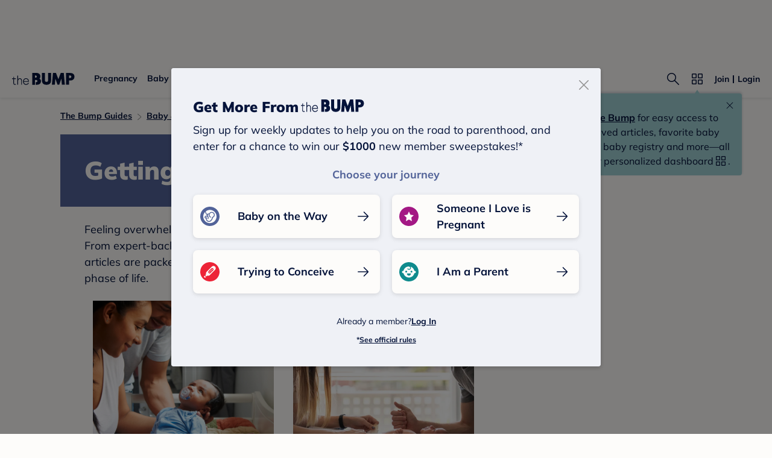

--- FILE ---
content_type: text/html; charset=utf-8
request_url: https://www.google.com/recaptcha/api2/aframe
body_size: 269
content:
<!DOCTYPE HTML><html><head><meta http-equiv="content-type" content="text/html; charset=UTF-8"></head><body><script nonce="QkYHVU8NbYj81hZDQJb0gQ">/** Anti-fraud and anti-abuse applications only. See google.com/recaptcha */ try{var clients={'sodar':'https://pagead2.googlesyndication.com/pagead/sodar?'};window.addEventListener("message",function(a){try{if(a.source===window.parent){var b=JSON.parse(a.data);var c=clients[b['id']];if(c){var d=document.createElement('img');d.src=c+b['params']+'&rc='+(localStorage.getItem("rc::a")?sessionStorage.getItem("rc::b"):"");window.document.body.appendChild(d);sessionStorage.setItem("rc::e",parseInt(sessionStorage.getItem("rc::e")||0)+1);localStorage.setItem("rc::h",'1769076297155');}}}catch(b){}});window.parent.postMessage("_grecaptcha_ready", "*");}catch(b){}</script></body></html>

--- FILE ---
content_type: application/javascript; charset=UTF-8
request_url: https://www.thebump.com/the-bump-web/_next/static/chunks/2213-54071ec0afae3331.js
body_size: 5284
content:
(self.webpackChunk_N_E=self.webpackChunk_N_E||[]).push([[2213],{950:function(e,t,r){"use strict";r.d(t,{Z:function(){return G}});var i=r(93419),a=r(47538),n=r(7831),s=r(81777),o=r(51940),l=r(76042),d=r(3323),c=r.n(d),p=r(21902),u=r(55658),h=r(60557),f=r.n(h),m=r(39468),g=r.n(m),v=r(76794),x=r(87355),b=r(11598),y=r(18135),w=r(20386),j=r.n(w),A=r(92932),_=r(44378),P=[".card-item-container.jsx-1478608805{position:relative;}",".ad-text.jsx-1478608805{font-family:Open Sans;font-style:normal;font-weight:normal;font-size:12px;line-height:16px;margin-bottom:8px;color:var(--color-dark-gray600);text-align:center;text-transform:uppercase;-webkit-letter-spacing:1px;-moz-letter-spacing:1px;-ms-letter-spacing:1px;letter-spacing:1px;}",".card-item.jsx-1478608805{position:relative;display:block;text-align:center;background:var(--color-dark-gray200);}",".image-container.jsx-1478608805{position:relative;height:156px;overflow:hidden;}",".color-line.jsx-1478608805{position:absolute;bottom:0;left:0;width:100%;height:2px;background:var(--color-magenta);}",".new-line.jsx-1478608805{background:var(--color-teal);}",".title-container.jsx-1478608805{display:-webkit-box;display:-webkit-flex;display:-ms-flexbox;display:flex;padding:0px 16px;background:var(--color-beige);min-height:94px;font-family:Average;font-style:normal;font-weight:normal;font-size:20px;line-height:26px;color:var(--color-navy);text-align:center;}",".title-container.jsx-1478608805 div{margin:auto;}",".amp-title.jsx-1478608805{overflow:hidden;text-overflow:ellipsis;display:-webkit-box;-webkit-box-orient:vertical;-webkit-line-clamp:3;}",".image-container.jsx-1478608805 amp-img{width:auto;min-width:auto;height:100%;}",".save-icon.jsx-1478608805{position:absolute;top:8px;right:8px;z-index:3;}",".save-icon.w-sp.jsx-1478608805{top:32px;}"];P.__hash="1478608805";var C=P,k=r(53704);function L(e,t){var r=Object.keys(e);if(Object.getOwnPropertySymbols){var i=Object.getOwnPropertySymbols(e);t&&(i=i.filter((function(t){return Object.getOwnPropertyDescriptor(e,t).enumerable}))),r.push.apply(r,i)}return r}function O(e){for(var t=1;t<arguments.length;t++){var r=null!=arguments[t]?arguments[t]:{};t%2?L(Object(r),!0).forEach((function(t){(0,l.Z)(e,t,r[t])})):Object.getOwnPropertyDescriptors?Object.defineProperties(e,Object.getOwnPropertyDescriptors(r)):L(Object(r)).forEach((function(t){Object.defineProperty(e,t,Object.getOwnPropertyDescriptor(r,t))}))}return e}var T=g()((function(){return r.e(1230).then(r.bind(r,31230))}),{loadableGenerated:{webpack:function(){return[31230]}}}),N=function(e){var t=e.card,r=e.canAddAd,i=void 0!==r&&r,a=e.isMiscarriage,n=void 0!==a&&a,s=e.renderAdCard,o=void 0===s?function(){}:s,l=e.className,d=void 0===l?"":l,p=e.saveIconParams,u=void 0===p?null:p;if(!t)return null;var h=function(e){var r=e.mobileParam,i=e.desktopParam,a=(0,b.KT)(t);return a[i]||a[r]},m=h({mobileParam:"mobile_url",desktopParam:"url"}),g=n?"miscarriage":"",v=t.is_sponsored?"w-sp":"";return(0,k.jsxs)(k.Fragment,{children:[(0,k.jsxs)("div",{id:"article-".concat(t.slug),className:"jsx-".concat(C.__hash)+" "+"card-item-container ".concat(g," ").concat(d),children:[t.is_sponsored?(0,k.jsx)("div",{className:"jsx-".concat(C.__hash)+" ad-text",children:"Advertisement"}):"",(0,k.jsxs)("a",{href:t.content_url,className:"jsx-".concat(C.__hash)+" card-item",children:[(0,k.jsxs)("div",{className:"jsx-".concat(C.__hash)+" image-container",children:[(0,k.jsx)(_.Z,{count:t.media&&t.media.slides&&t.media.slides.length,isNewStyle:!0,isNews:t.is_news}),(0,k.jsx)(A.qO,{alt:f()(t,"media.alt_text")||t.title,height:h({mobileParam:"mobile_height",desktopParam:"desktop_height"}),src:m,width:h({mobileParam:"mobile_width",desktopParam:"desktop_width"})}),(0,k.jsx)("div",{className:"jsx-".concat(C.__hash)+" "+(j()("color-line",t.is_news&&"new-line")||"")})]}),(0,k.jsx)("div",{className:"jsx-".concat(C.__hash)+" title-container",children:(0,k.jsx)("div",{className:"jsx-".concat(C.__hash)+" amp-title",children:t.title})})]}),u&&(0,k.jsx)("div",{className:"jsx-".concat(C.__hash)+" "+"save-icon ".concat(v),children:(0,k.jsx)(T,O(O({},u),{},{article:t}))}),i&&n&&o(i)]}),(0,k.jsx)(c(),{id:C.__hash,children:C})]})},S=[".card-list.jsx-1978032192{display:grid;grid-template-columns:repeat(auto-fill,minmax(auto,300px));-webkit-box-pack:center;-webkit-justify-content:center;-ms-flex-pack:center;justify-content:center;-webkit-align-items:end;-webkit-box-align:end;-ms-flex-align:end;align-items:end;grid-row-gap:32px;grid-column-gap:32px;margin-bottom:32px;}",".card-ad.rectbtf.jsx-1978032192{padding-bottom:0;}",".card-ad.leadbtf.jsx-1978032192{padding-bottom:32px;}",".card-ad-title.leadbtf.jsx-1978032192{margin-top:32px;}",".card-ad-title.first-leadbtf.jsx-1978032192{margin-top:24px;}",".long-ad .space-holder{width:100%;height:106px;margin-top:0;margin-bottom:0;}",".square-ad .space-holder{width:100%;height:274px;margin-top:0;margin-bottom:0;}",".advertisement.ad-call-finished + .space-holder{display:none;}",".space-holder .title{color:var(--color-dark-gray600);text-align:center;}","@media (min-width:768px){.card-list.jsx-1978032192{margin:0 48px 32px;}.long-ad .space-holder{height:146px;}.square-ad .space-holder{width:300px;}}"];S.__hash="1978032192";var R=S;function E(e){var t=function(){if("undefined"===typeof Reflect||!Reflect.construct)return!1;if(Reflect.construct.sham)return!1;if("function"===typeof Proxy)return!0;try{return Boolean.prototype.valueOf.call(Reflect.construct(Boolean,[],(function(){}))),!0}catch(e){return!1}}();return function(){var r,i=(0,o.Z)(e);if(t){var a=(0,o.Z)(this).constructor;r=Reflect.construct(i,arguments,a)}else r=i.apply(this,arguments);return(0,s.Z)(this,r)}}function M(e,t){var r=Object.keys(e);if(Object.getOwnPropertySymbols){var i=Object.getOwnPropertySymbols(e);t&&(i=i.filter((function(t){return Object.getOwnPropertyDescriptor(e,t).enumerable}))),r.push.apply(r,i)}return r}function Z(e){for(var t=1;t<arguments.length;t++){var r=null!=arguments[t]?arguments[t]:{};t%2?M(Object(r),!0).forEach((function(t){(0,l.Z)(e,t,r[t])})):Object.getOwnPropertyDescriptors?Object.defineProperties(e,Object.getOwnPropertyDescriptors(r)):M(Object(r)).forEach((function(t){Object.defineProperty(e,t,Object.getOwnPropertyDescriptor(r,t))}))}return e}var D="jsx-".concat(R.__hash),F=g()((function(){return Promise.resolve().then(r.bind(r,76794)).then((function(e){return e.AdCard}))}),{ssr:!1,loading:function(){return null},loadableGenerated:{webpack:function(){return[76794]}}}),I=g()((function(){return Promise.resolve().then(r.bind(r,76794)).then((function(e){return e.AmpAdCard}))}),{loadableGenerated:{webpack:function(){return[76794]}}}),z=function(e){return e?(0,k.jsx)("div",{className:"".concat(D," space-holder tbf_O2d tbf_O2m"),children:(0,k.jsx)("div",{className:"".concat(D," title"),children:"ADVERTISEMENT"})}):null},U=p.memo((function(e){var t=e.AD,r=e.adType,i=e.adCount,a=e.adTitleClass,n=e.isAmp,s=e.isMiscarriage,o=e.isMobile,l=e.key,d=e.stage,c=e.isNeedPageType,u=e.articleType,h=e.dfpSitesWeb,f=e.dfpZonesWeb,m=e.sid,g=e.adopsqa,b=e.isReserveSpace,y=e.pillarAd,w=n?v.AdUtils.dimensionsSpecs.RecommendedContent.amp:o?v.AdUtils.dimensionsSpecs.RecommendedContent.mobile:v.AdUtils.dimensionsSpecs.RecommendedContent.desktop,j=v.AdUtils.generateAdParams(Z(Z({stage:d,pos:"".concat(o?"m":"").concat(r).concat(i),dimensions:w[r]},c&&{pageType:(0,x.C2)(u)}),{},{category:y,adUnit1:"".concat(n&&!h.includes("-amp.n_TB")?h.replace(".n_TB","-amp.n_TB"):h),adUnit2:f,sid:m,adopsqa:g}),o),A=(0,p.useState)("block"),_=A[0],P=A[1];return(0,k.jsxs)("div",{className:"".concat(D," ad-wrapper ").concat(a||""," ").concat("leadbtf"===r?"long-ad":"square-ad"),style:{display:_},children:[(0,k.jsx)(t,Z(Z(Z(Z({adBottomClass:"".concat(D," card-ad ").concat(r),adParams:j,adTitleClass:"".concat(D," card-ad-title ").concat(r," ").concat(a||""),setDisplayAd:function(e){P(e?"block":"none")}},n&&{width:w[r].split("x")[0],height:w[r].split("x")[1]}),s&&!n&&{style:{display:"none"}}),b&&{initialAdDisplay:"none"}),{},{isOpenAdObserver:1===i&&!s&&o}),l),z(b)]})})),q=function(e){(0,n.Z)(r,e);var t=E(r);function r(){var e;(0,i.Z)(this,r);for(var a=arguments.length,n=new Array(a),s=0;s<a;s++)n[s]=arguments[s];return e=t.call.apply(t,[this].concat(n)),(0,l.Z)((0,u.Z)(e),"renderAdCard",(function(t){var r=t.adType,i=t.adCount,a=t.adTitleClass,n=e.props,s=n.isAmp,o=n.isMobile,l=n.stage,d=n.relatedArticleCards,c=n.adTargetArticle,p=n.adopsqa,u=n.adUnit1,h=n.adUnit2,m=n.isNeedPageType,g=n.isNeedAllAds,v=n.isReserveSpace,x=n.pillarAd,y=n.sid;if(!g)return null;var w=s?I:F,j=c||d[0],A=u||f()(j,"dfp_sites.web",""),_=h||f()(j,"dfp_zones.web",""),P=y||f()(j,"requireSlug")||f()(j,"slug"),C=f()(j,"article_type"),L=(0,b.BH)(j);return(0,k.jsx)(U,{AD:w,adCount:i,adTitleClass:a,adType:r,adopsqa:p,articleType:C,dfpSitesWeb:A,dfpZonesWeb:_,isAmp:s,isMiscarriage:L,isMobile:o,isNeedPageType:m,isReserveSpace:v,pillarAd:x,sid:P,stage:l},"Ad-card-".concat(r).concat(i))})),(0,l.Z)((0,u.Z)(e),"renderCardList",(function(t){var r=t.cards,i=t.isLastPosition,a=t.startingIndex,n=void 0===a?0:a,s=e.props,o=s.isAmp,l=s.isMobile,d=s.commonTrackData,c=s.isLazyLoadImage,p=s.adTargetArticle,u=s.relatedArticleCards,h=s.isNeedAllAds,f=s.isNewFont,m=s.pillarAd,g=s.isShowAds,v=p||u[0],x=(0,b.BH)(v),w=o?N:y.Z;return(0,k.jsx)("div",{className:"".concat(D," card-list"),children:r.reduce((function(t,r,a){var s=g&&!0===h&&e.canAppendAdCard({cardIndex:a,adPosition:l&&i?[2]:void 0,pillarAd:m});return t.push((0,k.jsx)(w,{canAddAd:s,card:r,commonTrackData:d,index:a+n,isLazyLoadImage:c,isMiscarriage:x,isMobile:l,isNewFont:f,renderAdCard:e.renderAdCard},r.id)),s&&!x&&t.push(e.renderAdCard(s)),t}),[])})})),e}return(0,a.Z)(r,[{key:"canAppendAdCard",value:function(e){var t=e.cardIndex,r=e.adPosition;return!!(void 0===r?[2,5]:r).includes(t)&&{adType:"rectbtf",adCount:this.rectAdCount++}}},{key:"render",value:function(){this.rectAdCount=1;var e=this.props,t=e.relatedArticleCards,r=e.isMobile,i=e.isNeedFirstInFeedAd,a=e.leadAdCountFrom,n=void 0===a?1:a,s=e.pillarAd,o=e.isShowAds,l=r?9:8,d=r?15:14;return(0,k.jsxs)(k.Fragment,{children:[o&&i&&this.renderAdCard({adType:"leadbtf",adCount:n,adTitleClass:"first-leadbtf",pillarAd:s}),this.renderCardList({cards:t.slice(0,l)}),o&&this.renderAdCard({adType:"leadbtf",adCount:n+1,pillarAd:s}),this.renderCardList({cards:t.slice(l,d),startingIndex:l,isLastPosition:!0}),o&&this.renderAdCard({adType:"leadbtf",adCount:n+2,pillarAd:s}),(0,k.jsx)(c(),{id:R.__hash,children:R})]})}}]),r}(p.PureComponent);(0,l.Z)(q,"defaultProps",{relatedArticleCards:[],commonTrackData:{},isLazyLoadImage:!0,isNeedPageType:!1,isNeedFirstInFeedAd:!0,isNeedAllAds:!0});var W=q,B=r(17143);function H(e){var t=function(){if("undefined"===typeof Reflect||!Reflect.construct)return!1;if(Reflect.construct.sham)return!1;if("function"===typeof Proxy)return!0;try{return Boolean.prototype.valueOf.call(Reflect.construct(Boolean,[],(function(){}))),!0}catch(e){return!1}}();return function(){var r,i=(0,o.Z)(e);if(t){var a=(0,o.Z)(this).constructor;r=Reflect.construct(i,arguments,a)}else r=i.apply(this,arguments);return(0,s.Z)(this,r)}}var Y=function(e){(0,n.Z)(s,e);var t=H(s);function s(){return(0,i.Z)(this,s),t.apply(this,arguments)}return(0,a.Z)(s,[{key:"getStyles",value:function(){var e=this.props.isNewFont?r(96064).Z:r(81276).Z;return{hash:"jsx-".concat(e.__hash),styles:e}}},{key:"render",value:function(){var e=this.props,t=e.adTargetArticle,r=e.relatedArticleCards,i=e.isAmp,a=e.isMobile,n=e.commonTrackData,s=e.isLazyLoadImage,o=e.stage,l=e.adopsqa,d=e.sid,p=e.adUnit1,u=e.adUnit2,h=e.isNeedTitle,f=e.title,m=e.isNeedPageType,g=e.isNeedFirstInFeedAd,v=e.isNeedAllAds,x=e.isNewFont,b=e.isInfinite,y=e.slug,w=e.listConfig,j=e.curatedRecommendations,A=e.trackVisibleEvent,_=e.trackClickEvent,P=e.getListAction,C=e.leadAdCountFrom,L=e.isReserveSpace,O=void 0!==L&&L,T=e.pillarAd,N=e.isShowAds,S=void 0===N||N,R=e.dynamicArticlesData,E=this.getStyles().styles;if(!b&&!r.length)return null;var M=b?B.ZP:W;return(0,k.jsxs)(k.Fragment,{children:[(0,k.jsxs)("div",{id:"related-article",className:"jsx-".concat(E.__hash)+" "+"related-article ".concat(v?"":"without-ads"),children:[h&&(0,k.jsx)("h2",{className:"jsx-".concat(E.__hash)+" related-article-title tbf_T2d tbf_T3m",children:f}),(0,k.jsx)(M,{adTargetArticle:t,adUnit1:p,adUnit2:u,adopsqa:l,commonTrackData:n,curatedRecommendations:j,dynamicArticlesData:R,getListAction:P,isAmp:i,isLazyLoadImage:s,isMobile:a,isNeedAllAds:v,isNeedFirstInFeedAd:g,isNeedPageType:m,isNewFont:x,isReserveSpace:O,isShowAds:S,leadAdCountFrom:C,listConfig:w||{topicSlug:y},pillarAd:T,relatedArticleCards:r,sid:d,stage:o,trackClickEvent:_,trackVisibleEvent:A,className:"jsx-".concat(E.__hash)})]}),(0,k.jsx)(c(),{id:E.__hash,children:E})]})}}]),s}(p.PureComponent);(0,l.Z)(Y,"defaultProps",{isNeedTitle:!0,title:"Next on Your Reading List",relatedArticleCards:[],commonTrackData:{},isLazyLoadImage:!0,isNeedPageType:!1,isNeedFirstInFeedAd:!0,isNeedAllAds:!0,isInfinite:!1});var G=Y},96064:function(e,t){"use strict";var r=[".related-article.jsx-813739267{margin-bottom:28px;padding:0 20px;}",".related-article-title.jsx-813739267{color:var(--color-navy);margin:36px 0 24px;}",".without-ads.jsx-813739267{margin-bottom:60px;}",".related-article.jsx-813739267 .ampAd{margin-bottom:0;margin-top:0;}",".related-article.jsx-813739267 .ampAd .adText{margin-top:0;}",".related-article.jsx-813739267 .ad-wrapper .lazyload-placeholder{height:0 !important;}","@media (min-width:768px){.related-article.jsx-813739267{padding:0;}.related-article-title.jsx-813739267{margin:36px 0 24px 40px;}}"];r.__hash="813739267",t.Z=r},81276:function(e,t){"use strict";var r=[".related-article.jsx-813739267{margin-bottom:28px;padding:0 20px;}",".related-article-title.jsx-813739267{color:var(--color-navy);margin:36px 0 24px;}",".without-ads.jsx-813739267{margin-bottom:60px;}",".related-article.jsx-813739267 .ampAd{margin-bottom:0;margin-top:0;}",".related-article.jsx-813739267 .ampAd .adText{margin-top:0;}",".related-article.jsx-813739267 .ad-wrapper .lazyload-placeholder{height:0 !important;}","@media (min-width:768px){.related-article.jsx-813739267{padding:0;}.related-article-title.jsx-813739267{margin:36px 0 24px 40px;}}"];r.__hash="813739267",t.Z=r},22882:function(e,t,r){"use strict";Object.defineProperty(t,"__esModule",{value:!0});var i=function(){function e(e,t){for(var r=0;r<t.length;r++){var i=t[r];i.enumerable=i.enumerable||!1,i.configurable=!0,"value"in i&&(i.writable=!0),Object.defineProperty(e,i.key,i)}}return function(t,r,i){return r&&e(t.prototype,r),i&&e(t,i),t}}(),a=r(21902),n=o(a),s=o(r(51131));function o(e){return e&&e.__esModule?e:{default:e}}var l=function(e){function t(e){!function(e,t){if(!(e instanceof t))throw new TypeError("Cannot call a class as a function")}(this,t);var r=function(e,t){if(!e)throw new ReferenceError("this hasn't been initialised - super() hasn't been called");return!t||"object"!==typeof t&&"function"!==typeof t?e:t}(this,(t.__proto__||Object.getPrototypeOf(t)).call(this,e));return r.scrollListener=r.scrollListener.bind(r),r.eventListenerOptions=r.eventListenerOptions.bind(r),r.mousewheelListener=r.mousewheelListener.bind(r),r}return function(e,t){if("function"!==typeof t&&null!==t)throw new TypeError("Super expression must either be null or a function, not "+typeof t);e.prototype=Object.create(t&&t.prototype,{constructor:{value:e,enumerable:!1,writable:!0,configurable:!0}}),t&&(Object.setPrototypeOf?Object.setPrototypeOf(e,t):e.__proto__=t)}(t,e),i(t,[{key:"componentDidMount",value:function(){this.pageLoaded=this.props.pageStart,this.options=this.eventListenerOptions(),this.attachScrollListener()}},{key:"componentDidUpdate",value:function(){if(this.props.isReverse&&this.loadMore){var e=this.getParentElement(this.scrollComponent);e.scrollTop=e.scrollHeight-this.beforeScrollHeight+this.beforeScrollTop,this.loadMore=!1}this.attachScrollListener()}},{key:"componentWillUnmount",value:function(){this.detachScrollListener(),this.detachMousewheelListener()}},{key:"isPassiveSupported",value:function(){var e=!1,t={get passive(){e=!0}};try{document.addEventListener("test",null,t),document.removeEventListener("test",null,t)}catch(r){}return e}},{key:"eventListenerOptions",value:function(){this.props.useCapture;return this.isPassiveSupported()?{useCapture:this.props.useCapture,passive:!0}:{passive:!1}}},{key:"setDefaultLoader",value:function(e){this.defaultLoader=e}},{key:"detachMousewheelListener",value:function(){var e=window;!1===this.props.useWindow&&(e=this.scrollComponent.parentNode),e.removeEventListener("mousewheel",this.mousewheelListener,this.options?this.options:this.props.useCapture)}},{key:"detachScrollListener",value:function(){var e=window;!1===this.props.useWindow&&(e=this.getParentElement(this.scrollComponent)),e.removeEventListener("scroll",this.scrollListener,this.options?this.options:this.props.useCapture),e.removeEventListener("resize",this.scrollListener,this.options?this.options:this.props.useCapture)}},{key:"getParentElement",value:function(e){var t=this.props.getScrollParent&&this.props.getScrollParent();return null!=t?t:e&&e.parentNode}},{key:"filterProps",value:function(e){return e}},{key:"attachScrollListener",value:function(){var e=this.getParentElement(this.scrollComponent);if(this.props.hasMore&&e){var t=window;!1===this.props.useWindow&&(t=e),t.addEventListener("mousewheel",this.mousewheelListener,this.options?this.options:this.props.useCapture),t.addEventListener("scroll",this.scrollListener,this.options?this.options:this.props.useCapture),t.addEventListener("resize",this.scrollListener,this.options?this.options:this.props.useCapture),this.props.initialLoad&&this.scrollListener()}}},{key:"mousewheelListener",value:function(e){1!==e.deltaY||this.isPassiveSupported()||e.preventDefault()}},{key:"scrollListener",value:function(){var e=this.scrollComponent,t=window,r=this.getParentElement(e),i=void 0;if(this.props.useWindow){var a=document.documentElement||document.body.parentNode||document.body,n=void 0!==t.pageYOffset?t.pageYOffset:a.scrollTop;i=this.props.isReverse?n:this.calculateOffset(e,n)}else i=this.props.isReverse?r.scrollTop:e.scrollHeight-r.scrollTop-r.clientHeight;i<Number(this.props.threshold)&&e&&null!==e.offsetParent&&(this.detachScrollListener(),this.beforeScrollHeight=r.scrollHeight,this.beforeScrollTop=r.scrollTop,"function"===typeof this.props.loadMore&&(this.props.loadMore(this.pageLoaded+=1),this.loadMore=!0))}},{key:"calculateOffset",value:function(e,t){return e?this.calculateTopPosition(e)+(e.offsetHeight-t-window.innerHeight):0}},{key:"calculateTopPosition",value:function(e){return e?e.offsetTop+this.calculateTopPosition(e.offsetParent):0}},{key:"render",value:function(){var e=this,t=this.filterProps(this.props),r=t.children,i=t.element,a=t.hasMore,s=(t.initialLoad,t.isReverse),o=t.loader,l=(t.loadMore,t.pageStart,t.ref),d=(t.threshold,t.useCapture,t.useWindow,t.getScrollParent,function(e,t){var r={};for(var i in e)t.indexOf(i)>=0||Object.prototype.hasOwnProperty.call(e,i)&&(r[i]=e[i]);return r}(t,["children","element","hasMore","initialLoad","isReverse","loader","loadMore","pageStart","ref","threshold","useCapture","useWindow","getScrollParent"]));d.ref=function(t){e.scrollComponent=t,l&&l(t)};var c=[r];return a&&(o?s?c.unshift(o):c.push(o):this.defaultLoader&&(s?c.unshift(this.defaultLoader):c.push(this.defaultLoader))),n.default.createElement(i,d,c)}}]),t}(a.Component);l.propTypes={children:s.default.node.isRequired,element:s.default.node,hasMore:s.default.bool,initialLoad:s.default.bool,isReverse:s.default.bool,loader:s.default.node,loadMore:s.default.func.isRequired,pageStart:s.default.number,ref:s.default.func,getScrollParent:s.default.func,threshold:s.default.number,useCapture:s.default.bool,useWindow:s.default.bool},l.defaultProps={element:"div",hasMore:!1,initialLoad:!0,pageStart:0,ref:null,threshold:250,useWindow:!0,isReverse:!1,useCapture:!1,loader:null,getScrollParent:null},t.default=l,e.exports=t.default},18130:function(e,t,r){e.exports=r(22882)}}]);

--- FILE ---
content_type: application/javascript; charset=UTF-8
request_url: https://www.thebump.com/the-bump-web/_next/static/chunks/3594-4cf4111fa4c3f242.js
body_size: 104332
content:
(self.webpackChunk_N_E=self.webpackChunk_N_E||[]).push([[3594],{85189:function(e,t,n){var r=n(3413),a=n(38043),o=a.generateABUid,i=a.getBucketNo,s=a.getBucketRangeNo,l=a.isForceAbTestVersion;e.exports=function(e){var t=e.bucketTotalNum,n=e.expiresTime,a=void 0===n?31104e6:n,c=e.layer,p=void 0===c?1:c,d=e.experimentName,u=void 0===d?"abVersion":d,m=e.bucketTotalRange,h=void 0===m?null:m,f=e.customUuid,g=void 0===f?null:f;return function(e,n){var c=e.query[u];if(e.raw.req.abTest=e.raw.req.abTest||{},c&&Number(c)&&l(t,Number(c)-1))e.raw.req.abTest[u]=Number(c)-1;else{var d=r.env.COOKIE_AB_UID_KEY,m=g||e.state[d];if(m||(m=o(),n.state(d,m,{ttl:a,isSameSite:!1,isHttpOnly:!1,isSecure:!0,domain:".thebump.com",path:"/"})),h){var f=i(m,100,p);e.raw.req.abTest[u]=s(h,f)}else e.raw.req.abTest[u]=i(m,t,p)}}}},25599:function(e){e.exports={abTestConfig:{abVersion:{trackingName:"atozAdAbtest"},hamburgAbVersion:{trackingName:"hamburgAbtest"},saveAbVersion:{trackingName:"saveAbtest",trackingData:["left","right"]},sweepsBannerAbVersion:{trackingName:"sweepsBannerAbtest",trackingData:["end","corner"]}},abVersionsShortCode:{sb_abv:"sweepsBannerAbVersion"}}},24998:function(e,t,n){var r=n(3413),a=n(85189);e.exports=function(){return function(e,t){if("true"===r.env.ABTEST_ENABLE){a({bucketTotalNum:2,layer:12,experimentName:"hamburgAbVersion"})(e,t)}}}},32858:function(e,t,n){var r=n(3413),a=n(85189),o=new RegExp("".concat(["^/a/","^/news/","^/$"].join("|"))),i=new RegExp("".concat(["^/pregnancy-week-by-week$","^/pregnancy-week-by-week/.*","^/baby-month-by-month$","^/baby-month-by-month/.*","^/toddler-month-by-month$","^/toddler-month-by-month/.*","^/topics$","^/topics/.*","^/ovulation-calculator$","^/due-date-calculator$","^/chinese-gender-chart$"].join("|"))),s=new RegExp("".concat(["/.+/amp$","^/topics/pregnancy-black-maternal-health"].join("|")));e.exports=function(e){var t=e.requestPathname,n=e.requestUrl,l=e.isMobile,c=e.isLogin,p=e.isUsUser;return function(e,d){var u=function(e){var t=e.requestPathname,n=e.requestUrl;return(!e.isMobile||!function(e){var t=e.requestUrl;return!!t&&t.match(/utm_medium=email/)}({requestUrl:n}))&&!s.test(t)&&(o.test(t)?"default":!!i.test(t)&&"stages")}({requestPathname:t,requestUrl:n,isMobile:l});if("true"===r.env.ABTEST_ENABLE&&u&&!c&&p){a({bucketTotalNum:2,layer:5,experimentName:"sweepsBannerAbVersion"})(e,d)}}}},41249:function(e,t,n){var r=n(3413),a=n(85189),o={"/chinese-gender-chart":7,"/ovulation-calculator":8};e.exports=function(e){return function(t,n){if("true"===r.env.ABTEST_ENABLE){a({bucketTotalNum:2,layer:o[e]})(t,n)}}}},30434:function(e,t,n){var r=n(3413),a=n(85189);e.exports=function(){return function(e,t){if("true"===r.env.ABTEST_ENABLE){a({bucketTotalNum:2,layer:6,bucketTotalRange:[[0,59],[60,99]]})(e,t)}}}},43849:function(e,t,n){var r=n(3413),a=n(85189);e.exports=function(){return function(e,t){if("true"===r.env.ABTEST_ENABLE){a({bucketTotalNum:2,layer:13,experimentName:"saveAbVersion"})(e,t)}}}},34740:function(e,t,n){var r=n(3413),a=n(85189),o=new RegExp("".concat(["/login$","/b/popularityChart","/.+/amp$"].join("|"))),i=function(e){var t=e.requestPathname;return!o.test(t)},s=new RegExp("".concat(["/baby-names$","/b/","/join$","/a/","/news/","/pregnancy-week-by-week/","/baby-month-by-month/","/toddler-month-by-month/"].join("|"))),l=function(e){var t=e.requestPathname;return s.test(t)&&!o.test(t)};e.exports=function(e){var t=e.pathName,n=e.isLogin,o=e.isMobile;return function(e,s){var c=(o?l:i)({requestPathname:t});"true"===r.env.ABTEST_ENABLE&&!n&&c&&a({bucketTotalNum:2,layer:9,experimentName:"signUpOptionsAbVersion"})(e,s)}}},22112:function(e,t,n){var r=n(3413),a=n(85189);e.exports=function(){return function(e,t){if("true"===r.env.ABTEST_ENABLE){a({bucketTotalNum:2,layer:10})(e,t)}}}},76890:function(e,t,n){var r=n(38043),a=r.getBucketNo,o=r.generateABUid,i=r.isForceAbTestVersion,s=n(85189),l=n(32858),c=n(41249),p=n(30434),d=n(34740),u=n(22112),m=n(25599),h=m.abTestConfig,f=m.abVersionsShortCode,g=n(24998),b=n(43849);e.exports={getBucketNo:a,generateABUid:o,isForceAbTestVersion:i,abtestWrapper:s,headerSignupBannerAbTest:l,inlineSignUpPromoCardAbTest:c,memberShareLoginTextAbTest:p,signUpOptionsAbTest:d,topicPillAbTest:u,abTestConfig:h,hamburgerMenuAbTest:g,saveArticleButtonAbTest:b,abVersionsShortCode:f}},38043:function(e,t,n){var r=n(29942);t.getBucketNo=function(e,t){var n=arguments.length>2&&void 0!==arguments[2]?arguments[2]:1,a=r.createHash("md5");a.update(e+n);var o=a.digest("hex"),i=o.substring(o.length-13,o.length),s=parseInt(i,16);return s%t},t.generateABUid=function(){var e=r.createHash("md5"),t=Math.floor(8e9*Math.random()+1).toString();return t+=(new Date).getTime(),e.update(t),e.digest("hex")},t.isForceAbTestVersion=function(e,t){return t>=0&&t<e};t.getBucketRangeNo=function(e,t){var n=0;return e.forEach((function(e,r){if(a=t,o=e[0],i=e[1],(a-o)*(a-i)<=0)return n=r,!1;var a,o,i})),n}},74860:function(e,t,n){"use strict";var r=n(53704);t.Z=function(e){var t=e.className,n=e.backgroundColor,a=void 0===n?"var(--color-aqua)":n,o=e.text,i=void 0===o?"NEW!":o;return(0,r.jsx)("div",{className:"tbf_O2d tbf_O2m tw:inline-flex tw:h-[21px] tw:leading-[21px] tw:items-center tw:rounded-[2px] tw:py-[2px] tw:px-[4px] ".concat(t),style:{backgroundColor:a},children:i})}},43221:function(e,t,n){"use strict";var r=n(52541),a=n(93419),o=n(47538),i=n(55658),s=n(7831),l=n(81777),c=n(51940),p=n(76042),d=n(3323),u=n.n(d),m=n(31119),h=n.n(m),f=n(21902),g=n(61943),b=n(44191),x=n(12576),v=n.n(x),y=n(4907),w=n(21707),j=n(55754),k=n(20397),C=n(73907),O=n(30914),_=n(97884),P=n(75771),N=n(53704);function A(e){var t=function(){if("undefined"===typeof Reflect||!Reflect.construct)return!1;if(Reflect.construct.sham)return!1;if("function"===typeof Proxy)return!0;try{return Boolean.prototype.valueOf.call(Reflect.construct(Boolean,[],(function(){}))),!0}catch(e){return!1}}();return function(){var n,r=(0,c.Z)(e);if(t){var a=(0,c.Z)(this).constructor;n=Reflect.construct(r,arguments,a)}else n=r.apply(this,arguments);return(0,l.Z)(this,n)}}function S(e,t){var n=Object.keys(e);if(Object.getOwnPropertySymbols){var r=Object.getOwnPropertySymbols(e);t&&(r=r.filter((function(t){return Object.getOwnPropertyDescriptor(e,t).enumerable}))),n.push.apply(n,r)}return n}function T(e){for(var t=1;t<arguments.length;t++){var n=null!=arguments[t]?arguments[t]:{};t%2?S(Object(n),!0).forEach((function(t){(0,p.Z)(e,t,n[t])})):Object.getOwnPropertyDescriptors?Object.defineProperties(e,Object.getOwnPropertyDescriptors(n)):S(Object(n)).forEach((function(t){Object.defineProperty(e,t,Object.getOwnPropertyDescriptor(n,t))}))}return e}var I=new j.L,L="jsx-".concat(O.Z.__hash),E=[{value:"2",label:"Girl"},{value:"1",label:"Boy"},{value:"3",label:"Prefer Not to Say"}],B=function(e){return(0,N.jsx)(g.F.DropdownIndicator,T(T({},e),{},{children:e.selectProps.menuIsOpen?(0,N.jsx)(k.CaretUp,{}):(0,N.jsx)(k.CaretDown,{})}))},M={control:function(e){return T(T({},e),{},{fontSize:"16px",padding:"4px 10px",backgroundColor:k.COLOR_OFF_WHITE,borderRadius:"2px",borderWidth:"0px",borderColor:"transparent",boxShadow:"none","&:hover, &:active, &:focus":{borderColor:"transparent",outline:"none"}})},indicatorSeparator:function(){return{display:"none"}},dropdownIndicator:function(e){return T(T({},e),{},{color:k.COLOR_NAVY,pointerEvents:"none"})},placeholder:function(){return{fontFamily:"Mulish",fontWeight:"normal",fontSize:"16px",lineHeight:"24px",color:k.COLOR_DARK_GRAY_600}},singleValue:function(){return{fontFamily:"Mulish",fontWeight:"normal",fontSize:"16px",lineHeight:"24px",color:k.COLOR_NAVY}},option:function(e,t){var n=t.isFocused;return T(T({},e),{},{fontFamily:"Mulish",fontWeight:"normal",fontSize:"16px",lineHeight:"24px",color:k.COLOR_NAVY,padding:"12px 8px 10PX",height:"100%",backgroundColor:n?k.COLOR_DARK_GRAY_200:k.COLOR_OFF_WHITE,cursor:"pointer"})},valueContainer:function(e){return T(T({},e),{},{padding:"2px 0"})}},D=function(e){(0,s.Z)(l,e);var t=A(l);function l(e){var o;(0,a.Z)(this,l),o=t.call(this,e),(0,p.Z)((0,i.Z)(o),"sendTrackingData",(function(e,t){var n=o.props.trackingData,r=0;t&&(r=((new Date).getTime()-t)/1e3/3600/24/7,r=parseInt(r,10));var a=T(T(T({event:w.eventNames.PROFILE_INTERACTION,userDecisionArea:"my account",needCommonParams:!0},n),e),{},{profileWeek:r});w.TBAnalytics.trackEvent(a)})),(0,p.Z)((0,i.Z)(o),"convertToDate",(function(e){return e?parseInt(String(e).substr(6)):null})),(0,p.Z)((0,i.Z)(o),"setCalenderIsOpen",(function(e){o.setState({calenderIsOpen:e})})),(0,p.Z)((0,i.Z)(o),"getBranchIoIsOpen",(function(){return n(60448).branchEvent.getIsShowBranchIo()})),(0,p.Z)((0,i.Z)(o),"validateField",function(){var e=(0,r.Z)(h().mark((function e(t,n){var r;return h().wrap((function(e){for(;;)switch(e.prev=e.next){case 0:if(["first_name","birth_date","gender"].includes(t)){e.next=2;break}return e.abrupt("return");case 2:if(r={},""!==n&&null!==n&&void 0!==n){e.next=7;break}return r["".concat(t,"Error")]="",o.setState(r),e.abrupt("return");case 7:if("first_name"!==t||"string"!==typeof n||""!==n.trim()){e.next=11;break}return r["".concat(t,"Error")]="Name cannot be only spaces",o.setState(r),e.abrupt("return");case 11:return e.prev=11,e.next=14,o.childSchema.validateAt(t,(0,p.Z)({},t,n));case 14:r["".concat(t,"Error")]="",e.next=20;break;case 17:e.prev=17,e.t0=e.catch(11),r["".concat(t,"Error")]=e.t0.message;case 20:o.setState(r);case 21:case"end":return e.stop()}}),e,null,[[11,17]])})));return function(t,n){return e.apply(this,arguments)}}()),(0,p.Z)((0,i.Z)(o),"isFormInvalid",(function(){var e=o.state,t=e.first_nameError,n=e.birth_dateError,r=e.genderError;return!!(t||n||r)}));var s=e.data,c=s.id,d=s.id_string,u=s.birth_date,m=s.first_name,f=s.gender,g=void 0===f?0:f;return o.nameRegex=/^(?=.*[A-Za-z\xc0-\xd6\xd8-\xf6\xf8-\xff])[A-Za-z\xc0-\xd6\xd8-\xf6\xf8-\xff'\u2019\-\s]+$/,o.childSchema=y.Ry().shape({first_name:y.Z_().trim().test("not-only-whitespace","Name cannot be only spaces",(function(e){return!e||e.trim().length>0})).test("min-2","At least 2 characters",(function(e){return!e||e.trim().length>=2})).test("valid-chars","Only letters, spaces, apostrophes or hyphens",(function(e){return!e||o.nameRegex.test(e)})),birth_date:y.Rx().nullable().transform((function(e,t){return""===t?null:e})).test("valid-date","Invalid date",(function(e){return null===e||"number"===typeof e})).test("past-date","Birthdate must be in the past",(function(e){return null===e||e<=Date.now()})),gender:y.nK().test("valid-gender","Invalid gender",(function(e){return!e||e.value&&["1","2","3"].includes(e.value)}))}),o.state={id:c,id_string:d,birth_date:o.convertToDate(u),first_name:m||"",gender:E.find((function(e){return e.value===g.toString()})),middle_name:null,isLoading:"",message:"",calenderIsOpen:!1,genderIsOpen:!1,first_nameError:"",birth_dateError:"",genderError:""},o}return(0,o.Z)(l,[{key:"handleSaveButtonClick",value:function(){"update"===this.props.action?this.updateChild():this.addChild()}},{key:"handleClickRemoveBtn",value:function(){this.deleteChild()}},{key:"handleInputChange",value:function(e){var t=this,n=e.target,r=n.name,a=n.value;this.setState((0,p.Z)({},r,a),(function(){return t.validateField(r,a)}))}},{key:"setLoadingStatus",value:function(e,t){this.setState({isLoading:e,message:t})}},{key:"updateChild",value:function(){var e=(0,r.Z)(h().mark((function e(){var t,n,r,a,o,i,s,l,c,p,d,u,m;return h().wrap((function(e){for(;;)switch(e.prev=e.next){case 0:return t=this.props,n=t.onSaveButtonClick,r=void 0===n?function(){}:n,a=t.member,o=t.updateMemberToLayout,i=this.state,s=i.id,l=i.id_string,c=i.birth_date,p=i.first_name,d=i.gender,u=i.middle_name,m={child:{id:s,id_string:l,birth_date:c,first_name:p,gender:d?d.value:0,middle_name:u}},this.sendTrackingData({type:"update",profileNew:"parent",profileOld:"parent"},c),this.setLoadingStatus("saving",""),e.prev=5,e.next=8,I.updateMemberChild(a.id_string,m.child.id,m);case 8:this.setLoadingStatus("finished",C.Z.UPDATE_PROFILE_SUCCESS),setTimeout(r,1500),o(),e.next=16;break;case 13:e.prev=13,e.t0=e.catch(5),this.setLoadingStatus("error",C.Z.UPDATE_PROFILE_ERROR);case 16:case"end":return e.stop()}}),e,this,[[5,13]])})));return function(){return e.apply(this,arguments)}}()},{key:"addChild",value:function(){var e=(0,r.Z)(h().mark((function e(){var t,n,r,a,o,i,s,l,c,p,d;return h().wrap((function(e){for(;;)switch(e.prev=e.next){case 0:return t=this.props,n=t.onSaveButtonClick,r=void 0===n?function(){}:n,a=t.member,o=t.updateMemberToLayout,i=this.state,s=i.birth_date,l=i.first_name,c=i.gender,p=i.middle_name,d={child:{birth_date:s,first_name:l,gender:c?c.value:0,middle_name:p}},this.sendTrackingData({type:"add",profileNew:"parent",profileOld:"none"},s),this.setLoadingStatus("saving",""),e.prev=5,e.next=8,I.addMemberChild(a.id_string,d);case 8:this.setLoadingStatus("finished",C.Z.ADD_PROFILE_SUCCESS),setTimeout(r,1500),o(),e.next=16;break;case 13:e.prev=13,e.t0=e.catch(5),this.setLoadingStatus("error",C.Z.ADD_PROFILE_ERROR);case 16:case"end":return e.stop()}}),e,this,[[5,13]])})));return function(){return e.apply(this,arguments)}}()},{key:"deleteChild",value:function(){var e=(0,r.Z)(h().mark((function e(){var t,n,r,a,o,i;return h().wrap((function(e){for(;;)switch(e.prev=e.next){case 0:return t=this.props,n=t.member,r=t.onSaveButtonClick,a=void 0===r?function(){}:r,o=t.updateMemberToLayout,i=this.state.id,this.sendTrackingData({type:"remove",profileNew:"none",profileOld:"parent"}),this.setLoadingStatus("",""),e.prev=4,e.next=7,I.deleteMemberChild(n.id_string,i);case 7:this.setLoadingStatus("finished",C.Z.DELETED_PROFILE_SUCCESS),setTimeout(a,1500),o(),e.next=15;break;case 12:e.prev=12,e.t0=e.catch(4),this.setLoadingStatus("error",C.Z.DELETED_PROFILE_ERROR);case 15:case"end":return e.stop()}}),e,this,[[4,12]])})));return function(){return e.apply(this,arguments)}}()},{key:"renderSaveButton",value:function(e){var t=this,n=this.props.action,r=this.state.isLoading;return(0,N.jsx)(P.k,{action:n,disabled:e,isLoading:r,onClick:function(){t.handleSaveButtonClick()}})}},{key:"renderRemoveButton",value:function(){var e=this;return"update"===this.props.action&&(0,N.jsx)("button",{className:"remove-button tbf_L2d tbf_L2m",onClick:function(){e.handleClickRemoveBtn()},children:"Remove Profile"})}},{key:"renderHeader",value:function(){var e="update"===this.props.action?"Update Profile":"Add Profile";return(0,N.jsxs)(N.Fragment,{children:[(0,N.jsx)("div",{className:"title tbf_T2d tbf_T2m",children:e}),(0,N.jsx)("div",{className:"description tbf_L1d tbf_L1m",children:"Parent"})]})}},{key:"render",value:function(){var e=this,t=this.state,n=t.birth_date,r=t.first_name,a=t.gender,o=t.message,i=t.isLoading,s=t.calenderIsOpen,l=t.genderIsOpen,c=t.first_nameError,p=t.birth_dateError,d=t.genderError,m="error"===i?"on-error":"",h=this.getBranchIoIsOpen(),f=c||p||d;return(0,N.jsxs)("div",{className:"jsx-".concat(O.Z.__hash)+" "+u().dynamic([["798111981",[h?"auto":"initial",h?s?240:100:0,h?s?280:100:0]]]),children:[this.renderHeader(),(0,N.jsxs)("div",{className:"jsx-".concat(O.Z.__hash)+" "+u().dynamic([["798111981",[h?"auto":"initial",h?s?240:100:0,h?s?280:100:0]]])+" form",children:[(0,N.jsx)(_.Z,{classes:{container:"input-container"},invalid:c,label:"Child's First Name",name:"first_name",onChange:function(t){return e.handleInputChange(t)},tipText:c,value:r}),(0,N.jsx)(_.Z,{classes:{container:"".concat(L," due-date-input input-container")},customInputIcon:(0,N.jsx)(k.Calendar,{color:k.COLOR_MAGENTA}),daySize:40,horizontalMonthPadding:18,invalid:p,isOutsideRange:function(e){return e.isAfter(v()().endOf("day"))},isReverse:!0,label:"Child's Birthdate",maxYear:v()().year(),minYear:v()().subtract(20,"years").year(),name:"birth_date",onChange:function(t){return e.handleInputChange(t)},setCalenderIsOpen:this.setCalenderIsOpen,tipText:p,type:"date",value:n}),(0,N.jsxs)("div",{className:"jsx-".concat(O.Z.__hash)+" "+u().dynamic([["798111981",[h?"auto":"initial",h?s?240:100:0,h?s?280:100:0]]])+" gender-box",children:[(0,N.jsx)("label",{className:"jsx-".concat(O.Z.__hash)+" "+u().dynamic([["798111981",[h?"auto":"initial",h?s?240:100:0,h?s?280:100:0]]])+" "+"gender-label tbf_B3d tbf_B3m ".concat(l&&"checked"),children:"Gender"}),(0,N.jsx)("div",{className:"jsx-".concat(O.Z.__hash)+" "+u().dynamic([["798111981",[h?"auto":"initial",h?s?240:100:0,h?s?280:100:0]]])+" gender-retailer-select fs-mask",children:(0,N.jsx)(b.ZP,{components:{DropdownIndicator:B},isSearchable:!1,name:"gender",onChange:function(t){e.setState({gender:t},(function(){return e.validateField("gender",t)}))},onMenuClose:function(){e.setState({genderIsOpen:!1})},onMenuOpen:function(){e.setState({genderIsOpen:!0})},options:E,placeholder:"Select from...",styles:M,value:a})})]}),(0,N.jsxs)("div",{className:"jsx-".concat(O.Z.__hash)+" "+u().dynamic([["798111981",[h?"auto":"initial",h?s?240:100:0,h?s?280:100:0]]])+" "+"".concat(m," action-button-container"),children:[o&&(0,N.jsx)("div",{className:"jsx-".concat(O.Z.__hash)+" "+u().dynamic([["798111981",[h?"auto":"initial",h?s?240:100:0,h?s?280:100:0]]])+" message tbf_L2d tbf_L2m",children:o}),this.renderSaveButton(f),this.renderRemoveButton()]})]}),(0,N.jsx)(u(),{id:O.Z.__hash,children:O.Z}),(0,N.jsx)(u(),{id:"798111981",dynamic:[h?"auto":"initial",h?s?240:100:0,h?s?280:100:0],children:["@media (max-width:767px){.Custom_ReactModal__Content.profile-modal{overflow:".concat(h?"auto":"initial",";}.profile-modal .form{padding-bottom:").concat(h?s?240:100:0,"px;}.add-profile-modal .form{padding-bottom:").concat(h?s?280:100:0,"px;}}")]})]})}}]),l}(f.Component);t.Z=D},96653:function(e,t,n){"use strict";n.d(t,{Z:function(){return q}});var r=n(52541),a=n(93419),o=n(47538),i=n(55658),s=n(7831),l=n(81777),c=n(51940),p=n(76042),d=n(3323),u=n.n(d),m=n(31119),h=n.n(m),f=n(21902),g=n(20386),b=n.n(g),x=n(12576),v=n.n(x),y=n(37002),w=n.n(y),j=n(96490),k=n(43733),C=n(5220),O=n(21707),_=n(55754),P=n(20397),N=n(87505),A=n(73907),S=n(30914),T=n(97884),I=n(75771),L=[".profile-modal button{cursor:pointer;}",".confirm-remove-button.jsx-2919316384{width:231px;margin-top:24px;}",".action-button-container.jsx-2919316384{display:-webkit-box;display:-webkit-flex;display:-ms-flexbox;display:flex;-webkit-flex-direction:column;-ms-flex-direction:column;flex-direction:column;}",".confirm-remove-button.redirect-status.jsx-2919316384,.confirm-remove-button.no-status.jsx-2919316384{width:199px;}",".confirm-remove-button.experienced.jsx-2919316384{margin-top:48px;}",".confirm-remove-button.no-status.jsx-2919316384{margin-bottom:16px;}",".redirect-copy.jsx-2919316384{max-width:440px;margin:48px auto 36px;}",".redirect-copy.jsx-2919316384 p{font-family:Open Sans;font-weight:normal;font-size:16px;line-height:24px;-webkit-letter-spacing:normal;-moz-letter-spacing:normal;-ms-letter-spacing:normal;letter-spacing:normal;color:var(--color-navy);margin:0 0 12px;text-align:left;}",".remove-modal.jsx-2919316384,.helpful-modal.jsx-2919316384{display:-webkit-box;display:-webkit-flex;display:-ms-flexbox;display:flex;-webkit-flex-direction:column;-ms-flex-direction:column;flex-direction:column;-webkit-align-items:center;-webkit-box-align:center;-ms-flex-align:center;align-items:center;}",".sub-popup-title.jsx-2919316384{text-align:center;color:var(--color-navy);margin-top:28px;}",".text-copy-box.jsx-2919316384{text-align:center;margin-top:24px;}",".remove-modal.jsx-2919316384 .message-box.jsx-2919316384{width:440px;margin-top:16px;}",".helpful-modal.jsx-2919316384 .remove-button.jsx-2919316384{width:200px;margin-top:24px;}",".remove-modal.jsx-2919316384 .remove-button.jsx-2919316384{margin-top:24px;width:226px;}",".keep-profile.jsx-2919316384{text-align:center;-webkit-text-decoration-line:underline;text-decoration-line:underline;color:var(--color-navy);margin-top:8px;cursor:pointer;}",".keep-profile.jsx-2919316384:active{color:var(--color-navy-hover);}",".remove-modal.jsx-2919316384 .keep-profile.jsx-2919316384{margin-top:24px;}",".helpful-modal.jsx-2919316384 .first-message-box.jsx-2919316384{width:528px;}",".helpful-modal.jsx-2919316384 .ttc-button.jsx-2919316384{margin-top:24px;}",".profile-modal .cal-due-date{-webkit-text-decoration-line:underline;text-decoration-line:underline;color:var(--color-navy);margin-top:-8px;margin-bottom:24px;margin-left:4px;width:-webkit-fit-content;width:-moz-fit-content;width:fit-content;cursor:pointer;display:block;}",".profile-modal .cal-due-date:active{color:var(--color-navy-hover);}","@media (max-width:767px){.redirect-copy.jsx-2919316384{padding:0 20px;}}","@media (min-width:768px){.redirect-copy.jsx-2919316384 p{font-size:18px;line-height:28px;-webkit-letter-spacing:-0.5px;-moz-letter-spacing:-0.5px;-ms-letter-spacing:-0.5px;letter-spacing:-0.5px;}.profile-modal .cal-due-date{margin-left:20px;}.profile-modal .cal-due-date:hover{color:var(--color-navy-hover);}.keep-profile.jsx-2919316384:hover{color:var(--color-navy-hover);}}","@media (max-width:767px){.remove-modal.jsx-2919316384 .text-copy-box.jsx-2919316384,.helpful-modal.jsx-2919316384 .text-copy-box.jsx-2919316384{width:335px;}.action-button-container.jsx-2919316384 .remove-button.jsx-2919316384{-webkit-text-decoration:underline;text-decoration:underline;}.helpful-modal.jsx-2919316384 .first-message-box.jsx-2919316384{margin-top:48px;}.helpful-modal.jsx-2919316384 .keep-profile.jsx-2919316384{margin-top:12px;}}"];L.__hash="2919316384";var E=L,B=n(53704);function M(e,t){var n=Object.keys(e);if(Object.getOwnPropertySymbols){var r=Object.getOwnPropertySymbols(e);t&&(r=r.filter((function(t){return Object.getOwnPropertyDescriptor(e,t).enumerable}))),n.push.apply(n,r)}return n}function D(e){for(var t=1;t<arguments.length;t++){var n=null!=arguments[t]?arguments[t]:{};t%2?M(Object(n),!0).forEach((function(t){(0,p.Z)(e,t,n[t])})):Object.getOwnPropertyDescriptors?Object.defineProperties(e,Object.getOwnPropertyDescriptors(n)):M(Object(n)).forEach((function(t){Object.defineProperty(e,t,Object.getOwnPropertyDescriptor(n,t))}))}return e}function R(e){var t=function(){if("undefined"===typeof Reflect||!Reflect.construct)return!1;if(Reflect.construct.sham)return!1;if("function"===typeof Proxy)return!0;try{return Boolean.prototype.valueOf.call(Reflect.construct(Boolean,[],(function(){}))),!0}catch(e){return!1}}();return function(){var n,r=(0,c.Z)(e);if(t){var a=(0,c.Z)(this).constructor;n=Reflect.construct(r,arguments,a)}else n=r.apply(this,arguments);return(0,l.Z)(this,n)}}var U="jsx-".concat(S.Z.__hash),Z="jsx-".concat(E.__hash),H=new _.L,F=w()().publicRuntimeConfig.s3StaticUrl,z="".concat(F,"tb-web-assets/congratulation-add-profile-mobile.png"),G="".concat(F,"tb-web-assets/congratulation-add-profile-desktop.png"),V=function(e){(0,s.Z)(l,e);var t=R(l);function l(e){var r;(0,a.Z)(this,l),r=t.call(this,e),(0,p.Z)((0,i.Z)(r),"sendTrackingData",(function(e){var t=r.props.trackingData,n=D(D({event:O.eventNames.PROFILE_INTERACTION,userDecisionArea:"my account",needCommonParams:!0},t),e);O.TBAnalytics.trackEvent(n)})),(0,p.Z)((0,i.Z)(r),"convertToDate",(function(e){return e?parseInt(String(e).substr(6)):v()().endOf("day").add(252,"days").valueOf()})),(0,p.Z)((0,i.Z)(r),"handleDueDatePopup",(function(){r.setState({subPopup:"cal-due-date-popup",selectedDate:null}),O.TBAnalytics.trackEvent({event:O.eventNames.CALCULATE_DUE_DATE,userDecisionArea:"add pregnancy",selection:"calculate my due date"})})),(0,p.Z)((0,i.Z)(r),"backToAddProfile",(function(){r.setState({subPopup:""})})),(0,p.Z)((0,i.Z)(r),"onSubmit",(function(){var e=v()(r.state.selectedDate).add(280,"days").valueOf();r.setState({due_date:e,subPopup:"congratulation-popup"})})),(0,p.Z)((0,i.Z)(r),"setCalenderIsOpen",(function(e){r.setState({calenderIsOpen:e})})),(0,p.Z)((0,i.Z)(r),"getBranchIoIsOpen",(function(){return n(60448).branchEvent.getIsShowBranchIo()}));var o=e.data,s=o.id,c=o.due_date,d=o.multiples;return r.state={id:s,due_date:r.convertToDate(c),multiples:(d||!1).toString(),deleteConfirm:!1,isLoading:"",message:"",due_dateError:"",subPopup:"",selectedDate:null,calenderIsOpen:!1},r}return(0,o.Z)(l,[{key:"handleSaveButtonClick",value:function(){"update"===this.props.action?this.updatePregnant():this.addPregnant()}},{key:"handleConfirmRemoveClick",value:function(){this.deletePregnant()}},{key:"handleTTCBtnClick",value:function(){this.deletePregnantAndAddTTC()}},{key:"handleInputChange",value:function(e){var t=e.target,n=t.name,r=t.value;this.validData(e),this.setState((0,p.Z)({},n,r))}},{key:"setLoadingStatus",value:function(e,t){this.setState({isLoading:e,message:t})}},{key:"validData",value:function(e){var t=e.target.value,n=e.target.name;if("due_date"===n){var r=(0,N.lL)(t)?"":"Please enter a date within 10 months from now.";this.setState((0,p.Z)({},"".concat(n,"Error"),r))}}},{key:"updatePregnant",value:function(){var e=(0,r.Z)(h().mark((function e(){var t,n,r,a,o,i,s,l,c,p,d,u;return h().wrap((function(e){for(;;)switch(e.prev=e.next){case 0:return t=this.props,n=t.onSaveButtonClick,r=void 0===n?function(){}:n,a=t.member,o=t.updateMemberToLayout,i=a.id_string,s=this.state,l=s.id,c=s.due_date,p=s.multiples,d={pregnancy:{id:l,due_date:c,multiples:p}},u=(0,C.getPregnancyWeeks)(c),this.sendTrackingData({type:"update",profileNew:"pregnant",profileOld:"pregnant",profileWeek:u}),this.setLoadingStatus("saving",""),e.prev=7,e.next=10,H.updateMemberPregnant(i,d.pregnancy.id,d);case 10:this.setLoadingStatus("finished",A.Z.UPDATE_PROFILE_SUCCESS),setTimeout(r,1500),o(),e.next=18;break;case 15:e.prev=15,e.t0=e.catch(7),this.setLoadingStatus("error",A.Z.UPDATE_PROFILE_ERROR);case 18:case"end":return e.stop()}}),e,this,[[7,15]])})));return function(){return e.apply(this,arguments)}}()},{key:"addPregnant",value:function(){var e=(0,r.Z)(h().mark((function e(){var t,n,r,a,o,i,s,l,c,p,d,u,m,f,g,b,x,v,y,w;return h().wrap((function(e){for(;;)switch(e.prev=e.next){case 0:return t=this.props,n=t.onSaveButtonClick,r=void 0===n?function(){}:n,a=t.member,o=t.updateMemberToLayout,i=t.trackingData,s=t.isUsUser,l=t.redirectUrl,c=this.state,p=c.id,d=c.due_date,u=c.multiples,m=a.had_profile,f={pregnancy:{id:p,due_date:d,multiples:u}},g=(0,C.getPregnancyWeeks)(d),i&&"update"===i.type?this.sendTrackingData({type:"update",profileNew:"pregnant",profileOld:"ttc",profileWeek:g}):this.sendTrackingData({type:"add",profileNew:"pregnant",profileOld:"none",profileWeek:g}),this.setLoadingStatus("saving",""),e.prev=7,e.next=10,H.addMemberPregnant(a.id_string,f);case 10:b=e.sent,x=b&&b.data&&b.data.member&&b.data.member.parent_role,v=b&&b.data&&b.data.member&&b.data.member.is_created_on_tk,this.setLoadingStatus("finished",A.Z.ADD_PROFILE_SUCCESS),setTimeout(r,1500),o(),3===x&&!m&&v&&s&&(y=l||window.location.href,w="/join/welcome?redirectUrl=".concat(y),window.location=w),e.next=22;break;case 19:e.prev=19,e.t0=e.catch(7),this.setLoadingStatus("error",A.Z.ADD_PROFILE_ERROR);case 22:case"end":return e.stop()}}),e,this,[[7,19]])})));return function(){return e.apply(this,arguments)}}()},{key:"deletePregnant",value:function(){var e=(0,r.Z)(h().mark((function e(){var t,n,r,a,o,i,s,l,c,p;return h().wrap((function(e){for(;;)switch(e.prev=e.next){case 0:return t=this.props,n=t.member,r=t.updateMemberToLayout,a=t.onSaveButtonClick,o=void 0===a?function(){}:a,i=this.state,s=i.id,l=i.due_date,c=i.multiples,p={pregnancy:{id:s,due_date:l,multiples:c}},this.sendTrackingData({type:"remove",profileNew:"none",profileOld:"pregnant",profileWeek:0}),this.setLoadingStatus("saving",""),e.prev=5,e.next=8,H.deleteMemberPregnant(n.id_string,p.pregnancy.id,p);case 8:this.setLoadingStatus("finished",A.Z.UPDATE_PROFILE_SUCCESS),r(),o(),e.next=16;break;case 13:e.prev=13,e.t0=e.catch(5),this.setLoadingStatus("error",A.Z.UPDATE_PROFILE_ERROR);case 16:case"end":return e.stop()}}),e,this,[[5,13]])})));return function(){return e.apply(this,arguments)}}()},{key:"deletePregnantAndAddTTC",value:function(){var e=this,t=this.props,n=t.member,r=t.updateMemberToLayout,a=this.state.id;this.sendTrackingData({type:"update",profileNew:"ttc",profileOld:"pregnant",profileWeek:0}),this.setLoadingStatus(A.Z.SAVING_BY_TTC),H.deletePregnantAndUpdateTTC(n.id_string,a,{is_ttc:!0}).then((function(){r(),e.setLoadingStatus(A.Z.SAVING_BY_TTC)}))}},{key:"renderSaveButton",value:function(){var e=this,t=this.props.action,n=this.state,r=n.isLoading,a=n.due_dateError;return(0,B.jsx)(I.k,{action:t,disabled:!!a,isLoading:r,onClick:function(){e.handleSaveButtonClick()}})}},{key:"renderButton",value:function(e){var t=this,n=e.subPopup,r=e.textCopy;if("update"!==this.props.action)return!1;return(0,B.jsx)("button",{className:"".concat(Z," remove-button tbf_L2d tbf_L2m"),onClick:function(){t.setState({subPopup:n})},children:r})}},{key:"renderHeader",value:function(){var e="update"===this.props.action?"Update Profile":"Add Profile",t="Pregnant",n="redirect"===this.state.deleteConfirm?"redirect-copy":"";return(0,B.jsxs)(B.Fragment,{children:[(0,B.jsx)("div",{className:"title tbf_T2d tbf_T2m",children:e}),(0,B.jsx)("div",{className:"".concat(Z," description tbf_L1d tbf_L1m ").concat(n),children:t})]})}},{key:"renderRemoveContent",value:function(){var e=this,t=this.props.onSaveButtonClick,n=void 0===t?function(){}:t,r="saving"===this.state.isLoading,a=r?"Removing":"Remove Profile";return(0,B.jsxs)("div",{className:"".concat(Z," remove-modal"),children:[(0,B.jsx)("div",{className:"".concat(Z," sub-popup-title tbf_T2d tbf_T2m"),children:"Remove Profile"}),(0,B.jsx)("div",{className:"".concat(Z," text-copy-box tbf_B1d tbf_B1m message-box"),children:"Are you sure you want to remove this pregnancy from your profile?"}),(0,B.jsx)(P.Button,{className:"".concat(Z," remove-button"),isOnLoading:r,onClick:function(){e.handleConfirmRemoveClick()},variant:"secondary",children:a}),(0,B.jsx)("div",{"aria-hidden":"true",className:"".concat(Z," keep-profile tbf_L2d tbf_L2m"),onClick:n,children:"Keep Profile"})]})}},{key:"renderHelpfulContent",value:function(){var e=this,t=this.state.isLoading,n=t===A.Z.SAVING_BY_TTC,r="saving"===t,a=t===A.Z.SAVING_BY_TTC;return(0,B.jsxs)("div",{className:"".concat(Z," helpful-modal"),children:[(0,B.jsx)("div",{className:"".concat(Z," sub-popup-title tbf_T2d tbf_T2m"),children:"Helpful Resources"}),(0,B.jsx)("div",{className:"".concat(Z," text-copy-box tbf_B1d tbf_B1m first-message-box"),children:"From all of us at The Bump, please know how much sympathy we have and that we\u2019re rooting for you."}),(0,B.jsx)("div",{className:"".concat(Z," text-copy-box tbf_B1d tbf_B1m "),children:"Here are some resources that may be helpful:"}),(0,B.jsx)("a",{href:"/topics/pregnancy-miscarriage-pregnancy-loss",children:(0,B.jsx)("div",{className:"".concat(Z," keep-profile tbf_L1d tbf_L1m"),children:"Miscarriage & Pregnancy Loss"})}),(0,B.jsx)(P.Button,{className:"".concat(Z," ttc-button"),disabled:a,isOnLoading:n,onClick:function(){e.handleTTCBtnClick()},children:"I\u2019m Trying to Conceive"}),(0,B.jsx)(P.Button,{className:"".concat(Z," remove-button"),isOnLoading:r,onClick:function(){e.handleConfirmRemoveClick()},variant:"secondary",children:"No Status"})]})}},{key:"renderCalDueDateContent",value:function(){var e=this,t=this.state.selectedDate;return(0,B.jsx)(k.Z,{backLink:{backClickHandle:this.backToAddProfile},date:t,name:"selectedDate",onDateChange:function(t){return e.handleInputChange(t)},onSubmit:this.onSubmit,trackingData:{userDecisionArea:"add pregnancy"}})}},{key:"renderCongratulationPopup",value:function(){var e=this.state.selectedDate;return(0,B.jsx)(j.Z,{backLink:{backClickHandle:this.backToAddProfile},desktopImageSrc:G,handleClose:this.backToAddProfile,mobileImageSrc:z,selectedDate:e})}},{key:"renderFormContent",value:function(){var e=this,t=this.state,n=t.due_date,r=t.multiples,a=t.message,o=t.due_dateError,i=t.isLoading,s=this.props.action,l={container:b()("input-container","".concat(U," due-date-input"),!!o&&"invalid")},c="error"===i?"on-error":"";return(0,B.jsxs)("div",{className:"form",children:[(0,B.jsx)(T.Z,{classes:l,customInputIcon:(0,B.jsx)(P.Calendar,{color:P.COLOR_MAGENTA}),daySize:40,horizontalMonthPadding:18,invalid:!!o,isOutsideRange:function(e){return e.isAfter(v()().endOf("day").add(280,"days"))||e.isBefore(v()().startOf("day"))},label:"Due Date",maxYear:v()().add(280,"days").year(),minYear:v()().year(),name:"due_date",onChange:function(t){return e.handleInputChange(t)},setCalenderIsOpen:this.setCalenderIsOpen,tipText:o,type:"date",value:n}),"update"!==s&&(0,B.jsx)("a",{className:"cal-due-date tbf_L3d tbf_L3m",onClick:this.handleDueDatePopup,children:"Calculate My Due Date"}),(0,B.jsx)(T.Z,{checked:r,classes:{container:"input-container radio-group"},items:[["false","Single"],["true","Twins/Multiples"]],label:"Expecting",name:"multiples",onChange:function(t){return e.handleInputChange(t)},type:"radioGroup"}),(0,B.jsxs)("div",{className:"".concat(Z," ").concat(c," action-button-container"),children:[a&&(0,B.jsx)("div",{className:"message tbf_L2d tbf_L2m",children:a}),this.renderSaveButton(),this.renderButton({subPopup:"helpful-popup",textCopy:"I Have Experienced a Loss"}),this.renderButton({subPopup:"remove-popup",textCopy:"Remove Profile"})]})]})}},{key:"render",value:function(){var e=this.state,t=e.deleteConfirm,n=e.subPopup,r=e.calenderIsOpen,a=this.getBranchIoIsOpen();return(0,B.jsxs)(B.Fragment,{children:[n?(0,B.jsxs)(B.Fragment,{children:["remove-popup"===n&&this.renderRemoveContent(),"helpful-popup"===n&&this.renderHelpfulContent(),"cal-due-date-popup"===n&&this.renderCalDueDateContent(),"congratulation-popup"===n&&this.renderCongratulationPopup()]}):(0,B.jsxs)("div",{className:"jsx-".concat(S.Z.__hash," jsx-").concat(E.__hash)+" "+u().dynamic([["877317409",[a?"auto":"initial",a?r?240:100:0,a?r?280:100:0]]]),children:[this.renderHeader(),!1===t&&this.renderFormContent()]}),(0,B.jsx)(u(),{id:S.Z.__hash,children:S.Z}),(0,B.jsx)(u(),{id:E.__hash,children:E}),(0,B.jsx)(u(),{id:"877317409",dynamic:[a?"auto":"initial",a?r?240:100:0,a?r?280:100:0],children:["@media (max-width:767px){.Custom_ReactModal__Content.profile-modal{overflow:".concat(a?"auto":"initial",";}.profile-modal .form{padding-bottom:").concat(a?r?240:100:0,"px;}.add-profile-modal .form{padding-bottom:").concat(a?r?280:100:0,"px;}}")]})]})}}]),l}(f.Component),q=V},59356:function(e,t,n){"use strict";n.d(t,{X:function(){return h},v:function(){return m}});var r=n(93419),a=n(47538),o=n(7831),i=n(81777),s=n(51940),l=n(21902),c=n(40242),p=n(96653),d=n(53704);function u(e){var t=function(){if("undefined"===typeof Reflect||!Reflect.construct)return!1;if(Reflect.construct.sham)return!1;if("function"===typeof Proxy)return!0;try{return Boolean.prototype.valueOf.call(Reflect.construct(Boolean,[],(function(){}))),!0}catch(e){return!1}}();return function(){var n,r=(0,s.Z)(e);if(t){var a=(0,s.Z)(this).constructor;n=Reflect.construct(r,arguments,a)}else n=r.apply(this,arguments);return(0,i.Z)(this,n)}}var m=function(e){(0,o.Z)(n,e);var t=u(n);function n(){return(0,r.Z)(this,n),t.apply(this,arguments)}return(0,a.Z)(n,[{key:"render",value:function(){var e=this.props,t=e.openModal,n=void 0!==t&&t,r=e.onClose,a=void 0===r?function(){}:r,o=e.data,i=void 0===o?{}:o,s=e.member,l=e.updateMemberToLayout,u=e.trackingData;return n&&(0,d.jsx)(c.I,{closeModal:a,isOpen:n,modalContentClass:"profile-modal",children:(0,d.jsx)(p.Z,{action:"add",data:i,member:s,onSaveButtonClick:a,trackingData:u,updateMemberToLayout:l})})}}]),n}(l.PureComponent),h=function(e){(0,o.Z)(n,e);var t=u(n);function n(){return(0,r.Z)(this,n),t.apply(this,arguments)}return(0,a.Z)(n,[{key:"render",value:function(){var e=this.props,t=e.openModal,n=void 0!==t&&t,r=e.onClose,a=void 0===r?function(){}:r,o=e.data,i=void 0===o?{}:o,s=e.member,l=e.updateMemberToLayout,u=e.trackingData;return n&&(0,d.jsx)(c.I,{closeModal:a,isOpen:n,modalContentClass:"profile-modal",children:(0,d.jsx)(p.Z,{action:"update",data:i,member:s,onSaveButtonClick:a,trackingData:u,updateMemberToLayout:l})})}}]),n}(l.PureComponent)},97884:function(e,t,n){"use strict";n.d(t,{Z:function(){return F}});var r=n(71188),a=n(75606),o=n(93419),i=n(47538),s=n(55658),l=n(7831),c=n(81777),p=n(51940),d=n(76042),u=n(3323),m=n.n(u),h=n(21902),f=n(20386),g=n.n(f),b=n(20397),x=n(16456),v=n(12576),y=n.n(v),w=(n(54931),[".datePickerWithIcon.jsx-436835415{position:relative;width:100%;}",".datePickerWithIcon.jsx-436835415 :focus{outline:none;}",".datePickerWithIcon.jsx-436835415 .SingleDatePicker,.datePickerWithIcon.jsx-436835415 .SingleDatePickerInput{width:100%;}",".datePickerWithIcon.jsx-436835415 .DateInput{width:calc(100% - 44px);}",".datePickerWithIcon.jsx-436835415 .SingleDatePickerInput .DateInput_input__focused{border-bottom:2px solid var(--color-magenta);}",".datePickerWithIcon.jsx-436835415 .DateInput_input{padding:12px 0 10px 8px;color:var(--color-navy);margin:0;".concat(b.BODY_2," background-color:var(--color-off-white);}"),".datePickerWithIcon.jsx-436835415 .CalendarDay__default{border:none;color:var(--color-navy);background-color:var(--color-off-white);}",".datePickerWithIcon.jsx-436835415 .CalendarDay__selected{color:var(--color-off-white);background:var(--color-magenta);}",".datePickerWithIcon.jsx-436835415 .CalendarDay__selected:hover{background:var(--color-magenta-hover);}",".datePickerWithIcon.jsx-436835415 .DayPicker,.datePickerWithIcon.jsx-436835415 .CalendarMonthGrid,.datePickerWithIcon.jsx-436835415 .DayPickerNavigation_button,.datePickerWithIcon.jsx-436835415 .DayPicker__horizontal,.datePickerWithIcon.jsx-436835415 .CalendarMonth{background:var(--color-off-white);}",".datePickerWithIcon.jsx-436835415 .CalendarDay__default:not(.CalendarDay__selected):hover{background:var(--color-blush);}",".datePickerWithIcon.jsx-436835415 .DayPicker_weekHeader_li small{".concat(b.BODY_3," color:var(--color-dark-gray600);}"),".datePickerWithIcon.jsx-436835415 .SingleDatePickerInput_calendarIcon{font-size:0;background-color:var(--color-dark-gray200);width:44px;margin:0;outline:none;position:absolute;top:1px;right:1px;bottom:1px;}",".datePickerWithIcon.jsx-436835415 .SingleDatePickerInput__withBorder{border:1px solid var(--color-navy);border-radius:2px;}",".datePickerWithIcon.jsx-436835415 .CalendarDay{".concat(b.BODY_1," height:40px !important;}"),".datePickerWithIcon.jsx-436835415 .CalendarDay__default.CalendarDay__blocked_out_of_range,.datePickerWithIcon.jsx-436835415 .CalendarDay__default.CalendarDay__blocked_out_of_range:active,.datePickerWithIcon.jsx-436835415 .CalendarDay__default.CalendarDay__blocked_out_of_range:hover{background:var(--color-off-white);border:none;color:var(--color-dark-gray400);}",".datePickerWithIcon.jsx-436835415 .DayPickerKeyboardShortcuts_show__bottomRight{display:none;}",".CalendarMonthGrid__animating{-webkit-transition:-webkit-transform 200ms ease 0.1s !important;-webkit-transition:transform 200ms ease 0.1s !important;transition:transform 200ms ease 0.1s !important;}",".withMonthElement.jsx-436835415 .CalendarMonth_caption{font-size:inherit;padding:18px 38px 44px;margin:auto;}",".withMonthElement.jsx-436835415 .DayPickerNavigation_leftButton__horizontalDefault{left:22px;}",".withMonthElement.jsx-436835415 .DayPickerNavigation_rightButton__horizontalDefault{right:22px;}",".withMonthElement.jsx-436835415 .month-select.jsx-436835415{width:121px;height:33px;margin:0 2px 0 0;padding:3px 0 4px 7px;}",".withMonthElement.jsx-436835415 .year-select.jsx-436835415{width:80px;height:33px;margin:0 0 0 2px;padding:3px 0 4px 3px;}",".withMonthElement.jsx-436835415 .month-select.jsx-436835415,.withMonthElement.jsx-436835415 .year-select.jsx-436835415{border:1px solid var(--color-navy);border-radius:2px;outline:none;-webkit-appearance:none;-moz-appearance:none;-webkit-appearance:none;-moz-appearance:none;appearance:none;background:url([data-uri]);background-position:right 3px center;background-repeat:no-repeat;background-size:auto;}",".withMonthElement.jsx-436835415 .DayPickerKeyboardShortcuts_panel{background:var(--color-off-white);}"]);w.__hash="436835415";var j=w,k=(n(95556),n(53704)),C=["id","customInputIcon","classes","name","initialDate","isWithMonthEle","maxYear","minYear","isReverse"];function O(e,t){var n=Object.keys(e);if(Object.getOwnPropertySymbols){var r=Object.getOwnPropertySymbols(e);t&&(r=r.filter((function(t){return Object.getOwnPropertyDescriptor(e,t).enumerable}))),n.push.apply(n,r)}return n}function _(e){for(var t=1;t<arguments.length;t++){var n=null!=arguments[t]?arguments[t]:{};t%2?O(Object(n),!0).forEach((function(t){(0,d.Z)(e,t,n[t])})):Object.getOwnPropertyDescriptors?Object.defineProperties(e,Object.getOwnPropertyDescriptors(n)):O(Object(n)).forEach((function(t){Object.defineProperty(e,t,Object.getOwnPropertyDescriptor(n,t))}))}return e}function P(e){var t=function(){if("undefined"===typeof Reflect||!Reflect.construct)return!1;if(Reflect.construct.sham)return!1;if("function"===typeof Proxy)return!0;try{return Boolean.prototype.valueOf.call(Reflect.construct(Boolean,[],(function(){}))),!0}catch(e){return!1}}();return function(){var n,r=(0,p.Z)(e);if(t){var a=(0,p.Z)(this).constructor;n=Reflect.construct(r,arguments,a)}else n=r.apply(this,arguments);return(0,c.Z)(this,n)}}var N="jsx-".concat(j.__hash),A=function(e){(0,l.Z)(n,e);var t=P(n);function n(e){var r;return(0,o.Z)(this,n),r=t.call(this,e),(0,d.Z)((0,s.Z)(r),"handleChange",(function(e){var t=r.props,n=t.onDateChange,a=t.name;r.setState({date:e}),n({target:{name:a,value:e?e.valueOf():e}})})),(0,d.Z)((0,s.Z)(r),"renderMonthElement",(function(e){var t,n=e.month,a=e.onMonthSelect,o=e.onYearSelect,i=r.props,s=i.maxYear,l=void 0===s?y()().year()+10:s,c=i.minYear,p=void 0===c?y()().year()-10:c,d=i.isReverse,u=[];for(t=p;t<=l;t++)u.push((0,k.jsx)("option",{value:t,children:t},"year-".concat(t)));return(0,k.jsxs)("div",{style:{display:"flex",justifyContent:"center"},children:[(0,k.jsx)("div",{children:(0,k.jsx)("select",{className:"".concat(N," month-select tbf_B2d tbf_B2m"),onChange:function(e){return a(n,e.target.value)},value:n.month(),children:y().months().map((function(e,t){return(0,k.jsx)("option",{value:t,children:e},e)}))})}),(0,k.jsx)("div",{children:(0,k.jsx)("select",{className:"".concat(N," year-select tbf_B2d tbf_B2m"),onChange:function(e){return o(n,e.target.value)},value:n.year(),children:d?u.reverse():u})})]})})),r.state={focused:!!e.focused,date:e.initialDate?y()(e.initialDate):null},r}return(0,i.Z)(n,[{key:"componentDidUpdate",value:function(e){(e.initialDate&&e.initialDate.valueOf())!==(this.props.initialDate&&this.props.initialDate.valueOf())&&this.setState({date:y()(this.props.initialDate)})}},{key:"handleFocus",value:function(e){var t=this.props.onFocusChange;this.state.focused!==e&&(this.setState({focused:e}),null===t||void 0===t||t(e))}},{key:"customInputIcon",value:function(){var e=this.props.customInputIcon;return void 0===e?(0,k.jsxs)(k.Fragment,{children:[(0,k.jsx)("span",{className:"jsx-2346974152 defaultIcon"}),(0,k.jsx)(m(),{id:"2346974152",children:['.defaultIcon.jsx-2346974152{height:18px;width:18px;background-image:url("[data-uri]");background-repeat:no-repeat;display:inline-block;}']})]}):e}},{key:"render",value:function(){var e=this,t=this.props,n=t.id,r=(t.customInputIcon,t.classes),o=void 0===r?{}:r,i=(t.name,t.initialDate,t.isWithMonthEle),s=(t.maxYear,t.minYear,t.isReverse,(0,a.Z)(t,C)),l=this.state,c=l.focused,p=l.date,d=g()("datePickerWithIcon","fs-mask",{withMonthElement:i},o.container);return(0,k.jsxs)("div",{className:"jsx-".concat(j.__hash)+" "+(d||""),children:[(0,k.jsx)(x.SingleDatePicker,_(_({id:n,inputIconPosition:"after",isOutsideRange:function(){},numberOfMonths:1,readOnly:!0,required:!0},s),{},{customInputIcon:this.customInputIcon(),date:p,focused:c,onDateChange:function(t){return e.handleChange(t)},onFocusChange:function(t){var n=t.focused;return e.handleFocus(n)},renderMonthElement:i&&this.renderMonthElement})),(0,k.jsx)(m(),{id:j.__hash,children:j})]})}}]),n}(h.Component),S=function(e){var t=e.className;return(0,k.jsxs)("svg",{className:"radio-checked-icon ".concat(t),fill:"none",height:"24",viewBox:"0 0 24 24",width:"24",xmlns:"http://www.w3.org/2000/svg",children:[(0,k.jsx)("circle",{cx:"12",cy:"12",fill:b.COLOR_OFF_WHITE,r:"11.25",stroke:b.COLOR_MAGENTA,strokeWidth:"1.5"}),(0,k.jsx)("circle",{cx:"12",cy:"12",fill:b.COLOR_MAGENTA,r:"6"})]})},T=function(e){var t=e.className;return(0,k.jsx)("svg",{className:"radio-unchecked-icon ".concat(t),fill:"none",height:"24",viewBox:"0 0 24 24",width:"24",xmlns:"http://www.w3.org/2000/svg",children:(0,k.jsx)("circle",{cx:"12",cy:"12",fill:b.COLOR_OFF_WHITE,r:"11.25",stroke:b.COLOR_NAVY,strokeWidth:"1.5"})})},I=[".container.jsx-1733013710{position:relative;margin-bottom:16px;width:335px;}",".radioLabel.jsx-1733013710{margin-bottom:20px;}",".checkbox-container.jsx-1733013710{display:-webkit-box;display:-webkit-flex;display:-ms-flexbox;display:flex;}",".container.jsx-1733013710 input{".concat(b.BODY_2,";}"),".label.jsx-1733013710{display:block;margin:0 0 4px 4px;color:var(--color-navy);}",".checkbox-container.jsx-1733013710 .label.jsx-1733013710{display:inline-block;font-family:Open Sans;font-weight:normal;font-size:11px;font-style:normal;font-stretch:normal;line-height:2.4;color:var(--color-navy);text-transform:unset;-webkit-order:1;-ms-flex-order:1;order:1;}",".container.jsx-1733013710 .input.jsx-1733013710{width:100%;height:48px;padding:12px 8px;font-size:16px;font-weight:normal;line-height:24px;background:var(--color-off-white);box-sizing:border-box;outline:none;caret-color:var(--color-corn-flower);border:1px solid var(--color-navy);border-radius:2px;}",".input.jsx-1733013710:focus,.container.invalid.jsx-1733013710 .input.jsx-1733013710:focus{border-color:var(--color-navy);}",".input.jsx-1733013710:-webkit-autofill{-webkit-box-shadow:0 0 0px 1000px var(--color-off-white) inset;}",".input.jsx-1733013710{-webkit-appearance:none;}",".input.jsx-1733013710::-webkit-input-placeholder{".concat(b.BODY_2," color:var(--color-dark-gray600);}"),".input.jsx-1733013710::-moz-placeholder{".concat(b.BODY_2," color:var(--color-dark-gray600);}"),".input.jsx-1733013710:-ms-input-placeholder{".concat(b.BODY_2," color:var(--color-dark-gray600);}"),".input.jsx-1733013710::placeholder{".concat(b.BODY_2," color:var(--color-dark-gray600);}"),".container.invalid.jsx-1733013710 .tip.jsx-1733013710,.container.invalid.jsx-1733013710 label.jsx-1733013710{color:#c2383f;}",".container.invalid.jsx-1733013710 .input.jsx-1733013710{border-color:#c2383f;}",".container.on-focus.jsx-1733013710 label.jsx-1733013710{font-weight:600;}",".ez-checkbox.jsx-1733013710{background:url(https://static.thebump.com/shared-web/checkbox-off.png);width:20px;height:20px;background-size:20px 20px;background-repeat:no-repeat;zoom:1;display:inline-block;margin-right:10px;}",".ez-checked.jsx-1733013710{background:url(https://static.thebump.com/shared-web/checkbox-on.png);background-size:20px 20px;}",".ez-checkbox.jsx-1733013710 .input.jsx-1733013710{-webkit-order:0;-ms-flex-order:0;order:0;width:20px;height:20px;opacity:0;}",".with-icon.jsx-1733013710{position:relative;}",".password-eye-icon.jsx-1733013710{display:-webkit-box;display:-webkit-flex;display:-ms-flexbox;display:flex;background-repeat:no-repeat;position:absolute;right:10px;cursor:pointer;top:50%;-webkit-transform:translateY(-50%);-ms-transform:translateY(-50%);transform:translateY(-50%);}",".password-eye-icon.jsx-1733013710 svg{cursor:pointer;}",".radio-group.jsx-1733013710 label.jsx-1733013710{margin-bottom:8px;}",".radioInput.jsx-1733013710{display:-webkit-box;display:-webkit-flex;display:-ms-flexbox;display:flex;-webkit-align-items:center;-webkit-box-align:center;-ms-flex-align:center;align-items:center;color:var(--color-navy);}",".radio-container.jsx-1733013710{display:-webkit-box;display:-webkit-flex;display:-ms-flexbox;display:flex;}",".radio-container.jsx-1733013710:last-child label.jsx-1733013710{margin:0;}",".radio-icon.jsx-1733013710{margin-right:12px;}",".radioInput.jsx-1733013710 input{display:none;}",".tip.jsx-1733013710{margin:4px 0px 0px 4px;color:var(--color-dark-gray600);}",".link-tip.jsx-1733013710{display:inline-block;font-family:Open Sans;font-style:normal;font-weight:normal;font-size:14px;line-height:20px;-webkit-text-decoration-line:underline;text-decoration-line:underline;color:var(--color-navy);margin-top:8px;}",".link-tip.jsx-1733013710:hover{color:var(--color-dark-gray600);}","@media (max-width:767px){.container.jsx-1733013710{width:100%;}}"];I.__hash="1733013710";var L=I,E=["label","type","value","onChange"],B=["tipText","tipType","tipLink","onTipClick","invalid","classes","items","checked","label"],M=["name"];function D(e,t){var n=Object.keys(e);if(Object.getOwnPropertySymbols){var r=Object.getOwnPropertySymbols(e);t&&(r=r.filter((function(t){return Object.getOwnPropertyDescriptor(e,t).enumerable}))),n.push.apply(n,r)}return n}function R(e){for(var t=1;t<arguments.length;t++){var n=null!=arguments[t]?arguments[t]:{};t%2?D(Object(n),!0).forEach((function(t){(0,d.Z)(e,t,n[t])})):Object.getOwnPropertyDescriptors?Object.defineProperties(e,Object.getOwnPropertyDescriptors(n)):D(Object(n)).forEach((function(t){Object.defineProperty(e,t,Object.getOwnPropertyDescriptor(n,t))}))}return e}function U(e){var t=function(){if("undefined"===typeof Reflect||!Reflect.construct)return!1;if(Reflect.construct.sham)return!1;if("function"===typeof Proxy)return!0;try{return Boolean.prototype.valueOf.call(Reflect.construct(Boolean,[],(function(){}))),!0}catch(e){return!1}}();return function(){var n,r=(0,p.Z)(e);if(t){var a=(0,p.Z)(this).constructor;n=Reflect.construct(r,arguments,a)}else n=r.apply(this,arguments);return(0,c.Z)(this,n)}}var Z="jsx-".concat(L.__hash),H=function(e){(0,l.Z)(n,e);var t=U(n);function n(e){var r;return(0,o.Z)(this,n),r=t.call(this,e),(0,d.Z)((0,s.Z)(r),"handleChange",(function(e){(0,r.props.onChange)(e)})),(0,d.Z)((0,s.Z)(r),"handleFocus",(function(){r.setState({isFocus:!0})})),(0,d.Z)((0,s.Z)(r),"handleBlur",(function(){r.setState({isFocus:!1})})),(0,d.Z)((0,s.Z)(r),"handlePasswordIconClick",(function(){var e=r.state.showPassword;r.setState({showPassword:!e})})),(0,d.Z)((0,s.Z)(r),"handleFocusChange",(function(e){var t=r.props.setCalenderIsOpen;null===t||void 0===t||t(e),e?r.handleFocus():r.handleBlur()})),r.state={showPassword:!1,isFocus:!1},r}return(0,i.Z)(n,[{key:"handleRadioChange",value:function(e,t){(0,this.props.onChange)({target:{name:t,value:e.target.value}})}},{key:"handleCheckboxChange",value:function(e,t){var n=this.props,r=n.onChange,a=n.value;r({target:{name:t,value:e.target.checked?a:""}})}},{key:"handleTipClick",value:function(e){(0,this.props.onTipClick)(e)}},{key:"dateInput",value:function(){var e=this.inputProps(),t=(e.label,e.type,e.value),n=e.onChange,r=(0,a.Z)(e,E);return(0,k.jsx)(A,R(R({},r),{},{initialDate:t,isWithMonthEle:!0,onDateChange:n,onFocusChange:this.handleFocusChange}))}},{key:"inputProps",value:function(){var e=this.props,t=(e.tipText,e.tipType,e.tipLink,e.onTipClick,e.invalid,e.classes,e.items,e.checked,e.label,(0,a.Z)(e,B));return t}},{key:"textInput",value:function(){var e=this.props,t=e.name,n=e.type,r=e.value;return(0,k.jsx)("input",R(R({},this.inputProps()),{},{className:"".concat(Z," input"),name:t,onBlur:this.handleBlur,onChange:this.handleChange,onFocus:this.handleFocus,type:n,value:r}))}},{key:"radioGroupInput",value:function(){var e=this,t=this.props,n=t.items,o=t.checked,i=this.inputProps(),s=i.name,l=(0,a.Z)(i,M);return(0,k.jsx)(k.Fragment,{children:n.map((function(t){var n=(0,r.Z)(t,2),a=n[0],i=n[1],c=o===a?S:T;return(0,k.jsx)("div",{className:"".concat(Z," radio-container fs-mask"),children:(0,k.jsxs)("label",{className:"".concat(Z," radioInput tbf_B1d tbf_B1m"),children:[(0,k.jsx)("input",R(R({},l),{},{checked:o===a,onChange:function(t){e.handleRadioChange(t,s)},type:"radio",value:a})),(0,k.jsx)(c,{className:"".concat(Z," radio-icon")}),(0,k.jsx)("span",{children:i})]},i)})}))})}},{key:"passwordInput",value:function(){var e=this.state.showPassword,t=this.props,n=t.name,r=t.value,a=e?b.EyeOpened:b.EyeClosed,o=e?"input":"password";return(0,k.jsxs)("div",{className:"".concat(Z," with-icon"),children:[(0,k.jsx)("input",R(R({},this.inputProps()),{},{className:"".concat(Z," input"),name:n,onBlur:this.handleBlur,onChange:this.handleChange,onFocus:this.handleFocus,type:o,value:r})),(0,k.jsx)("button",{"aria-label":"Toggle Profile",className:"".concat(Z," password-eye-icon"),onClick:this.handlePasswordIconClick,type:"button",children:(0,k.jsx)(a,{color:b.COLOR_DARK_GRAY_600})})]})}},{key:"checkboxInput",value:function(){var e=this,t=this.props,n=t.name,r=t.type,a=t.value,o=t.checked,i=g()("".concat(Z," ez-checkbox"),(0,d.Z)({},"".concat(Z," ez-checked"),o));return(0,k.jsx)("div",{className:i,children:(0,k.jsx)("input",R(R({},this.inputProps()),{},{checked:o,className:"".concat(Z," input"),name:n,onChange:function(t){e.handleCheckboxChange(t,n)},type:r,value:a}))})}},{key:"textTip",value:function(){var e=this,t=this.props,n=t.tipText,r=t.invalid,a=g()("".concat(Z," tip text-tip tbf_B4d tbf_B4m"),(0,d.Z)({},"".concat(Z," invalid"),r));return(0,k.jsx)(k.Fragment,{children:n&&(0,k.jsx)("div",{className:a,onClick:function(t){e.handleTipClick(t)},children:n})})}},{key:"linkTip",value:function(){var e=this,t=this.props,n=t.tipText,r=t.tipLink,a=t.invalid,o=g()("".concat(Z," tip link-tip tbf_B4d tbf_B4m"),(0,d.Z)({},"".concat(Z," invalid"),a));return(0,k.jsx)(k.Fragment,{children:(0,k.jsx)("a",{className:o,href:r,onClick:function(t){e.handleTipClick(t)},children:n})})}},{key:"render",value:function(){var e,t=this.props,n=t.classes,r=t.style,a=t.type,o=t.label,i=t.tipType,s=t.id,l=t.invalid,c=this.state.isFocus,p=g()("label tbf_B3d tbf_B3m",{radioLabel:"radio"==a}),u=g()("container",n.container,(e={"checkbox-container":"checkbox"===a},(0,d.Z)(e,"".concat(Z," invalid"),l),(0,d.Z)(e,"".concat(Z," on-focus"),c),e)),h=this["".concat(a,"Input")]?this["".concat(a,"Input")]():this.textInput(),f=this["".concat(i,"Tip")]?this["".concat(i,"Tip")]():this.textTip();return(0,k.jsxs)("div",{style:r||{},className:"jsx-".concat(L.__hash)+" "+(u||""),children:[(0,k.jsx)("label",{htmlFor:s,className:"jsx-".concat(L.__hash)+" "+(p||""),children:o}),h,f,(0,k.jsx)(m(),{id:L.__hash,children:L})]})}}]),n}(h.Component);(0,d.Z)(H,"defaultProps",{type:"text",tipType:"text",tipText:"",invalid:!1,classes:{},onChange:function(){},onTipClick:function(){}});var F=H},75771:function(e,t,n){"use strict";n.d(t,{k:function(){return v}});var r=n(76042),a=n(75606),o=n(93419),i=n(47538),s=n(7831),l=n(81777),c=n(51940),p=n(21902),d=n(20386),u=n.n(d),m=n(20397),h=n(53704),f=["action","isLoading","onClick","text","className","disabled"];function g(e,t){var n=Object.keys(e);if(Object.getOwnPropertySymbols){var r=Object.getOwnPropertySymbols(e);t&&(r=r.filter((function(t){return Object.getOwnPropertyDescriptor(e,t).enumerable}))),n.push.apply(n,r)}return n}function b(e){for(var t=1;t<arguments.length;t++){var n=null!=arguments[t]?arguments[t]:{};t%2?g(Object(n),!0).forEach((function(t){(0,r.Z)(e,t,n[t])})):Object.getOwnPropertyDescriptors?Object.defineProperties(e,Object.getOwnPropertyDescriptors(n)):g(Object(n)).forEach((function(t){Object.defineProperty(e,t,Object.getOwnPropertyDescriptor(n,t))}))}return e}function x(e){var t=function(){if("undefined"===typeof Reflect||!Reflect.construct)return!1;if(Reflect.construct.sham)return!1;if("function"===typeof Proxy)return!0;try{return Boolean.prototype.valueOf.call(Reflect.construct(Boolean,[],(function(){}))),!0}catch(e){return!1}}();return function(){var n,r=(0,c.Z)(e);if(t){var a=(0,c.Z)(this).constructor;n=Reflect.construct(r,arguments,a)}else n=r.apply(this,arguments);return(0,l.Z)(this,n)}}var v=function(e){(0,s.Z)(n,e);var t=x(n);function n(){return(0,o.Z)(this,n),t.apply(this,arguments)}return(0,i.Z)(n,[{key:"render",value:function(){var e=this.props,t=e.action,n=void 0===t?"add":t,r=e.isLoading,o=void 0===r?"":r,i=e.onClick,s=void 0===i?function(){}:i,l=e.text,c=e.className,p=e.disabled,d=(0,a.Z)(e,f),g="update"===n?"Save Edit":"Add Profile",x=u()("save-button",c,{finished:"finished"===o}),v="saving"===o;return l&&(g=l),v&&(g="Saving"),"finished"===o&&(g=(0,h.jsx)(m.Check,{color:"#fff"})),(0,h.jsx)(h.Fragment,{children:(0,h.jsx)(m.Button,b(b({isOnLoading:v},d),{},{className:x,disabled:p||"finished"===o,onClick:s,children:g}))})}}]),n}(p.Component)},30914:function(e,t){"use strict";var n=[".ReactModal__Overlay .Custom_ReactModal__Content{padding:20px 20px 0;padding-bottom:36px;}",".profile-modal{overflow:visible;width:600px;}",".profile-modal button{cursor:pointer;}",".profile-modal .title{text-align:center;color:var(--color-navy);padding-top:28px;}",".profile-modal .description{text-align:center;color:var(--color-navy);margin:12px 0 24px;}",".profile-modal .input-container{margin:0 auto 16px;}",".profile-modal .due-date-input.invalid:not(.on-focus) .SingleDatePickerInput__withBorder{border-color:#c2383f;}",".profile-modal .due-date-input .SingleDatePickerInput{border-color:var(--color-navy);}",".profile-modal .due-date-input .SingleDatePicker_picker{line-height:32px;}",".profile-modal .due-date-input .CalendarDay__blocked_out_of_range{color:#c5c5c5;}",".profile-modal .due-date-input .DayPicker_weekHeader_li small{font-size:14px;color:var(--color-dark-gray600);}",".profile-modal .due-date-input .DayPickerNavigation_button__default{border-color:var(--color-navy);}",".profile-modal .due-date-input .DayPickerNavigation_svg__horizontal{fill:var(--color-navy);}",".profile-modal .due-date-input .DayPickerNavigation_button__default:hover{border-color:var(--color-dark-gray600);}",".profile-modal .due-date-input .DayPickerNavigation_button__default:hover svg{fill:var(--color-dark-gray600);}",".profile-modal .due-date-input .DateInput{width:calc(100% - 44px);}",".profile-modal .due-date-input .SingleDatePickerInput_calendarIcon svg{cursor:pointer;}",".profile-modal .due-date-input .SingleDatePickerInput_calendarIcon{width:44px;background:#f5f5f5;}",".profile-modal .due-date-input .DateInput_input{height:48px;padding:12px 8px 10px;}",".profile-modal .action-button-container{margin-top:24px;text-align:center;}",".profile-modal .remove-button{margin:24px auto 0;-webkit-text-decoration:underline;text-decoration:underline;}",".profile-modal .message{text-align:center;color:var(--color-validation-green);margin-bottom:8px;}",".profile-modal .on-error .message{color:var(--color-validation-red);}",".gender-box{width:335px;margin:0 auto 16px;}",".gender-retailer-select{border:1px solid var(--color-navy);}",".gender-label{margin:0 0 4px 4px;color:var(--color-navy);}",".gender-box .checked{font-weight:600;}",".profile-modal .remove-button:active{color:var(--color-navy-hover);}","@media (max-width:767px){.Custom_ReactModal__Content.profile-modal{width:100%;height:100%;}.action-button-container .remove-button{-webkit-text-decoration:underline;text-decoration:underline;}.profile-modal .form{width:100%;}.profile-modal .gender-box{width:100%;}}","@media (min-width:768px){.profile-modal .form{width:368px;margin:0 auto;}.profile-modal .remove-button:hover{color:var(--color-navy-hover);}}"];n.__hash="3845393632",t.Z=n},36962:function(e,t,n){"use strict";n.d(t,{b:function(){return z},Z:function(){return F}});var r=n(55658),a=n(76042),o=n(93419),i=n(47538),s=n(7831),l=n(81777),c=n(51940),p=n(21902),d=n(40242),u=n(43221),m=n(59356),h=n(96653),f=n(52541),g=n(3323),b=n.n(g),x=n(31119),v=n.n(x),y=n(21707),w=n(55754),j=n(20397),k=[".select-list.jsx-4204514569{display:-webkit-box;display:-webkit-flex;display:-ms-flexbox;display:flex;-webkit-flex-wrap:wrap;-ms-flex-wrap:wrap;flex-wrap:wrap;padding:0;margin:0;}",".status.jsx-4204514569{width:104px;height:104px;display:-webkit-box;display:-webkit-flex;display:-ms-flexbox;display:flex;-webkit-align-items:center;-webkit-box-align:center;-ms-flex-align:center;align-items:center;-webkit-box-pack:center;-webkit-justify-content:center;-ms-flex-pack:center;justify-content:center;text-align:center;text-transform:uppercase;cursor:pointer;color:var(--color-heart-red);border-radius:50%;border:2px solid var(--color-heart-red);box-shadow:0px 2px 4px rgba(0,0,0,0.2);-webkit-letter-spacing:normal;-moz-letter-spacing:normal;-ms-letter-spacing:normal;letter-spacing:normal;}",".pregnantStatus.jsx-4204514569{color:var(--color-corn-flower);border-color:var(--color-corn-flower);}",".parentStatus.jsx-4204514569{color:var(--color-teal);border-color:var(--color-teal);}",".someone-i-love.jsx-4204514569{color:var(--color-magenta);border-color:var(--color-magenta);}","@media (max-width:767px){.Custom_ReactModal__Content.profile-modal{width:100%;height:100%;}.select-list.jsx-4204514569{width:232px;margin:0 auto;}.status.jsx-4204514569:nth-child(odd){margin-right:24px;margin-bottom:24px;}.status.single-one.jsx-4204514569{margin:36px auto 0;}}","@media (min-width:768px){.select-list.jsx-4204514569{display:-webkit-box;display:-webkit-flex;display:-ms-flexbox;display:flex;-webkit-box-pack:center;-webkit-justify-content:center;-ms-flex-pack:center;justify-content:center;}.status.jsx-4204514569{width:104px;height:104px;margin-left:24px;}.status.jsx-4204514569:first-child{margin-left:0;}.status.single-one.jsx-4204514569{margin-top:72px;}}"];k.__hash="4204514569";var C=k,O=n(53704);function _(e){var t=function(){if("undefined"===typeof Reflect||!Reflect.construct)return!1;if(Reflect.construct.sham)return!1;if("function"===typeof Proxy)return!0;try{return Boolean.prototype.valueOf.call(Reflect.construct(Boolean,[],(function(){}))),!0}catch(e){return!1}}();return function(){var n,r=(0,c.Z)(e);if(t){var a=(0,c.Z)(this).constructor;n=Reflect.construct(r,arguments,a)}else n=r.apply(this,arguments);return(0,l.Z)(this,n)}}var P="jsx-".concat(C.__hash),N=function(e){(0,s.Z)(n,e);var t=_(n);function n(){return(0,o.Z)(this,n),t.apply(this,arguments)}return(0,i.Z)(n,[{key:"renderTtcSelectItem",value:function(){var e=this,t=this.props.member,n=t.pregnancy,r=t.is_ttc;return!(n&&Object.keys(n).length>0||r)&&(0,O.jsx)("li",{className:"".concat(P," status tbf_L3d tbf_L3m ttcStatus"),"data-status":"add ttc",onClick:function(t){return e.handleClickItem(t)},children:"Trying to Conceive"})}},{key:"renderPregnantSelectItem",value:function(){var e=this,t=this.props.member.pregnancy;return!(t&&Object.keys(t).length>0)&&(0,O.jsxs)("li",{className:"".concat(P," status tbf_L3d tbf_L3m pregnantStatus"),"data-status":"add pregnant",onClick:function(t){return e.handleClickItem(t)},children:["Baby on ",(0,O.jsx)("br",{})," the way"]})}},{key:"renderParentSelectItem",value:function(){var e=this,t=this.props.member.pregnancy,n=t&&Object.keys(t).length>0?"single-one":"";return(0,O.jsxs)("li",{className:"".concat(P," status tbf_L3d tbf_L3m parentStatus ").concat(n),"data-status":"add child",onClick:function(t){return e.handleClickItem(t)},children:["I am ",(0,O.jsx)("br",{})," a Parent"]})}},{key:"renderSomeoneILoveItem",value:function(){var e=this,t=this.props.member.pregnancy;return!(t&&Object.keys(t).length>0)&&(0,O.jsxs)("li",{className:"".concat(P," status tbf_L3d tbf_L3m someone-i-love"),"data-status":"add pregnant",onClick:function(t){return e.handleClickItem(t)},children:["Someone ",(0,O.jsx)("br",{})," I love Is Pregnant"]})}},{key:"render",value:function(){return(0,O.jsxs)("ul",{className:"jsx-".concat(C.__hash)+" select-list",children:[this.renderTtcSelectItem(),this.renderPregnantSelectItem(),this.renderParentSelectItem(),this.renderSomeoneILoveItem(),(0,O.jsx)(b(),{id:C.__hash,children:C})]})}},{key:"handleClickItem",value:function(e){var t=this.props.onSelect;(void 0===t?function(){}:t)(e)}}]),n}(p.Component),A=N,S=[".profile-modal button{cursor:pointer;-webkit-text-decoration:underline;text-decoration:underline;}",".profile-modal{overflow:visible;width:600px;}",".ttc-edit-form.jsx-1933861288{display:-webkit-box;display:-webkit-flex;display:-ms-flexbox;display:flex;-webkit-flex-direction:column;-ms-flex-direction:column;flex-direction:column;}",".title.jsx-1933861288{text-align:center;color:var(--color-navy);padding-top:28px;}",".description.jsx-1933861288{color:var(--color-navy);text-align:center;margin:12px 0 24px;}",".description.add.jsx-1933861288{font-size:20px;line-height:32px;}",".description.update.jsx-1933861288{font-size:18px;line-height:28px;}",".add-pregnant-button.jsx-1933861288{margin-top:36px;}",".remove-button.jsx-1933861288:active{color:var(--color-navy-hover);}","@media (min-width:768px){.description.add.jsx-1933861288{margin:42px 0 28px;}.remove-button.jsx-1933861288{margin-top:24px;}.remove-button.jsx-1933861288:hover{color:var(--color-navy-hover);}}","@media (max-width:767px){.Custom_ReactModal__Content.profile-modal{width:100%;height:100%;padding-top:20px;}.ttc-edit-form .remove-button{margin:24px auto 0;-webkit-text-decoration:underline;text-decoration:underline;}}"];S.__hash="1933861288";var T=S;function I(e,t){var n=Object.keys(e);if(Object.getOwnPropertySymbols){var r=Object.getOwnPropertySymbols(e);t&&(r=r.filter((function(t){return Object.getOwnPropertyDescriptor(e,t).enumerable}))),n.push.apply(n,r)}return n}function L(e){for(var t=1;t<arguments.length;t++){var n=null!=arguments[t]?arguments[t]:{};t%2?I(Object(n),!0).forEach((function(t){(0,a.Z)(e,t,n[t])})):Object.getOwnPropertyDescriptors?Object.defineProperties(e,Object.getOwnPropertyDescriptors(n)):I(Object(n)).forEach((function(t){Object.defineProperty(e,t,Object.getOwnPropertyDescriptor(n,t))}))}return e}function E(e){var t=function(){if("undefined"===typeof Reflect||!Reflect.construct)return!1;if(Reflect.construct.sham)return!1;if("function"===typeof Proxy)return!0;try{return Boolean.prototype.valueOf.call(Reflect.construct(Boolean,[],(function(){}))),!0}catch(e){return!1}}();return function(){var n,r=(0,c.Z)(e);if(t){var a=(0,c.Z)(this).constructor;n=Reflect.construct(r,arguments,a)}else n=r.apply(this,arguments);return(0,l.Z)(this,n)}}var B="jsx-".concat(T.__hash),M=new w.L,D=function(e){(0,s.Z)(n,e);var t=E(n);function n(e){var i;return(0,o.Z)(this,n),i=t.call(this,e),(0,a.Z)((0,r.Z)(i),"sendTrackingData",(function(e){var t=i.props.trackingData,n=L(L({event:y.eventNames.PROFILE_INTERACTION,userDecisionArea:"my account",needCommonParams:!0},t),e);y.TBAnalytics.trackEvent(n)})),i.state={isOnLoading:!1},i}return(0,i.Z)(n,[{key:"handleProfileSelect",value:function(e){var t=this.props.onProfileItemSelect,n=void 0===t?function(){}:t;"add ttc"===e.currentTarget.dataset.status&&this.addTTC(),n(e)}},{key:"handleClickRemoveBtn",value:function(){this.deleteTTC()}},{key:"addTTC",value:function(){var e=(0,f.Z)(v().mark((function e(){var t,n,r,a;return v().wrap((function(e){for(;;)switch(e.prev=e.next){case 0:return t=this.props,n=t.member,r=t.updateMemberToLayout,a={member:{is_ttc:!0}},e.prev=2,e.next=5,M.updateMember(n.id_string,a);case 5:this.sendTrackingData({type:"add",profileNew:"ttc",profileOld:"none",profileWeek:0}),r(),e.next=12;break;case 9:return e.prev=9,e.t0=e.catch(2),e.abrupt("return",!1);case 12:case"end":return e.stop()}}),e,this,[[2,9]])})));return function(){return e.apply(this,arguments)}}()},{key:"deleteTTC",value:function(){var e=(0,f.Z)(v().mark((function e(){var t,n,r,a;return v().wrap((function(e){for(;;)switch(e.prev=e.next){case 0:return t=this.props,n=t.member,r=t.updateMemberToLayout,a={member:{is_ttc:!1}},this.setState({isOnLoading:!0}),e.prev=3,e.next=6,M.updateMember(n.id_string,a);case 6:this.sendTrackingData({type:"remove",profileNew:"none",profileOld:"ttc",profileWeek:0}),this.setState({isOnLoading:!1}),r(),e.next=14;break;case 11:return e.prev=11,e.t0=e.catch(3),e.abrupt("return",!1);case 14:case"end":return e.stop()}}),e,this,[[3,11]])})));return function(){return e.apply(this,arguments)}}()},{key:"renderProfileSelect",value:function(){var e=this,t=this.props,n=t.action,r=t.member;return"update"!==n&&(0,O.jsx)(A,{member:r,onSelect:function(t){e.handleProfileSelect(t)}})}},{key:"renderRemoveButton",value:function(){var e=this,t=this.state.isOnLoading;if("update"!==this.props.action)return!1;return(0,O.jsx)("button",{className:"".concat(B," remove-button tbf_L3d tbf_L3m"),isOnLoading:t,onClick:function(){e.handleClickRemoveBtn()},children:"Remove This Profile"})}},{key:"renderAddPregnant",value:function(){var e=this.props,t=e.action,n=e.setPregnantModal,r=e.onProfileItemSelect;return"update"===t&&(0,O.jsx)(j.Button,{className:"".concat(B," add-pregnant-button"),onClick:function(){r(!1),n(!0)},variant:"secondary",children:"I am Pregnant"})}},{key:"renderHeader",value:function(){var e=this.props,t=e.action,n=e.member.pregnancy,r="update"===t?"Update Profile":"Add Profile",a="update"===t?"Trying to conceive":"Choose Your Journey:";return a=n&&Object.keys(n).length>0?"":a,(0,O.jsxs)(O.Fragment,{children:[(0,O.jsx)("div",{className:"".concat(B," title tbf_T2d tbf_T2m"),children:r}),a&&(0,O.jsx)("div",{className:"".concat(B," description tbf_L1d tbf_L1m ").concat(t),children:a})]})}},{key:"render",value:function(){return(0,O.jsxs)("div",{className:"jsx-".concat(T.__hash)+" ttc-edit-form",children:[this.renderHeader(),this.renderProfileSelect(),this.renderAddPregnant(),this.renderRemoveButton(),(0,O.jsx)(b(),{id:T.__hash,children:T})]})}}]),n}(p.Component),R=D;function U(e,t){var n=Object.keys(e);if(Object.getOwnPropertySymbols){var r=Object.getOwnPropertySymbols(e);t&&(r=r.filter((function(t){return Object.getOwnPropertyDescriptor(e,t).enumerable}))),n.push.apply(n,r)}return n}function Z(e){for(var t=1;t<arguments.length;t++){var n=null!=arguments[t]?arguments[t]:{};t%2?U(Object(n),!0).forEach((function(t){(0,a.Z)(e,t,n[t])})):Object.getOwnPropertyDescriptors?Object.defineProperties(e,Object.getOwnPropertyDescriptors(n)):U(Object(n)).forEach((function(t){Object.defineProperty(e,t,Object.getOwnPropertyDescriptor(n,t))}))}return e}function H(e){var t=function(){if("undefined"===typeof Reflect||!Reflect.construct)return!1;if(Reflect.construct.sham)return!1;if("function"===typeof Proxy)return!0;try{return Boolean.prototype.valueOf.call(Reflect.construct(Boolean,[],(function(){}))),!0}catch(e){return!1}}();return function(){var n,r=(0,c.Z)(e);if(t){var a=(0,c.Z)(this).constructor;n=Reflect.construct(r,arguments,a)}else n=r.apply(this,arguments);return(0,l.Z)(this,n)}}var F=function(e){(0,s.Z)(n,e);var t=H(n);function n(e){var r;(0,o.Z)(this,n);var a=(r=t.call(this,e)).props.stage;return r.state={selected:a||"add ttc"},r}return(0,i.Z)(n,[{key:"handleProfileItemSelect",value:function(e){var t=this.props.onClose,n=e.currentTarget.dataset.status;"add ttc"!==n?this.setState({selected:n}):t()}},{key:"handleClose",value:function(){var e=this.props.onClose;this.setState({selected:"add ttc"}),e()}},{key:"handleSaveClick",value:function(){var e=this.props,t=e.onClose,n=void 0===t?function(){}:t,r=e.onSaveButtonClick;this.setState({selected:"add ttc"}),(r||n)()}},{key:"render",value:function(){var e=this,t=this.props,n=t.openModal,r=void 0!==n&&n,a=t.data,o=void 0===a?{}:a,i=t.member,s=t.updateMemberToLayout,l=t.trackingData,c=t.redirectUrl,p=t.isUsUser,m=this.state.selected,f=R;return"add child"===m&&(f=u.Z),"add pregnant"===m&&(f=h.Z),r&&(0,O.jsx)(d.I,{closeModal:function(){e.handleClose()},isOpen:r,modalContentClass:"profile-modal add-profile-modal",children:(0,O.jsx)(f,{action:"add",data:o,isUsUser:p,member:i,onProfileItemSelect:function(t){e.handleProfileItemSelect(t)},onSaveButtonClick:function(){e.handleSaveClick()},redirectUrl:c,trackingData:l,updateMemberToLayout:s})})}}]),n}(p.PureComponent),z=function(e){(0,s.Z)(n,e);var t=H(n);function n(e){var i;return(0,o.Z)(this,n),i=t.call(this,e),(0,a.Z)((0,r.Z)(i),"setPregnantModal",(function(e){i.setState({openPregnantModal:e})})),i.state={openPregnantModal:!1},i}return(0,i.Z)(n,[{key:"render",value:function(){var e=this,t=this.props,n=t.openModal,r=void 0!==n&&n,a=t.onClose,o=void 0===a?function(){}:a,i=t.data,s=void 0===i?{}:i,l=t.member,c=t.updateMemberToLayout,p=t.trackingData,u=this.state.openPregnantModal;return(0,O.jsxs)(O.Fragment,{children:[r&&(0,O.jsx)(d.I,{closeModal:o,isOpen:r,modalContentClass:"profile-modal",children:(0,O.jsx)(R,{action:"update",data:s,member:l,onProfileItemSelect:o,setPregnantModal:this.setPregnantModal,trackingData:p,updateMemberToLayout:c})}),(0,O.jsx)(m.v,{member:l,onClose:function(){e.setPregnantModal(!1)},openModal:u,trackingData:Z(Z({},p),{},{type:"update"}),updateMemberToLayout:c})]})}}]),n}(p.PureComponent)},79950:function(e,t,n){"use strict";n.d(t,{Av:function(){return h},Lb:function(){return m},sV:function(){return f},yX:function(){return u}});var r=n(76042),a=n(21902),o=n(53704);function i(e,t){var n=Object.keys(e);if(Object.getOwnPropertySymbols){var r=Object.getOwnPropertySymbols(e);t&&(r=r.filter((function(t){return Object.getOwnPropertyDescriptor(e,t).enumerable}))),n.push.apply(n,r)}return n}function s(e){for(var t=1;t<arguments.length;t++){var n=null!=arguments[t]?arguments[t]:{};t%2?i(Object(n),!0).forEach((function(t){(0,r.Z)(e,t,n[t])})):Object.getOwnPropertyDescriptors?Object.defineProperties(e,Object.getOwnPropertyDescriptors(n)):i(Object(n)).forEach((function(t){Object.defineProperty(e,t,Object.getOwnPropertyDescriptor(n,t))}))}return e}var l={selectedMenu:null,isMobileNavOpen:!1,isProfileOpen:!1,isSearchModalOpen:!1,isAvatarModalOpen:!1};function c(e,t){switch(t.type){case"selectMenu":return null===t.selected&&null===e.selectedMenu?e:t.selected&&t.selected===e.selectedMenu?s(s({},e),{},{selectedMenu:null}):s(s({},e),{},{selectedMenu:t.selected});case"toggleMobileNav":return s(s({},e),{},{isMobileNavOpen:!e.isMobileNavOpen,isSearchModalOpen:!1,isProfileOpen:!1,selectedMenu:null});case"toggleMemberProfile":return t.isOpen===e.isProfileOpen?e:s(s({},e),{},{isMobileNavOpen:!1,isSearchModalOpen:!1,isProfileOpen:void 0===t.isOpen?!e.isProfileOpen:t.isOpen});case"toggleSearchModal":return s(s({},e),{},{isSearchModalOpen:!e.isSearchModalOpen,isMobileNavOpen:e.isSearchModalOpen})}throw Error("Unknown action: "+t.type)}var p=(0,a.createContext)([]),d=(0,a.createContext)({}),u=function(){return(0,a.useContext)(p)},m=function(){return(0,a.useContext)(d)},h=function(){return(0,a.useContext)(p)[1]},f=function(e){var t=e.children,n=e.initialstate,r=e.customState,i=void 0===r?{}:r,u=function(e){return(0,a.useReducer)(c,s(s({},l),e))}(n);return(0,o.jsx)(p.Provider,{value:u,children:(0,o.jsx)(d.Provider,{value:i,children:t})})}},83550:function(e,t,n){"use strict";n.d(t,{IS:function(){return w},kc:function(){return ee},CH:function(){return ta},sV:function(){return j.sV},qd:function(){return f},II:function(){return a.Z},Uk:function(){return Yr},KN:function(){return Qr},e5:function(){return r.Z}});var r=n(74860),a=n(97884),o=n(76042),i=n(21902),s=n(6474),l=n(18736),c=n(21707),p=n(20397),d=n(97764),u=d.ZP.div.withConfig({displayName:"style__StyledSearchContainer",componentId:"sc-v7no39-0"})(["width:100%;align-self:center;position:relative;label{display:block;position:relative;height:33px;padding-left:",";}.back-icon,.search-icon{position:absolute;left:0;top:0;z-index:1;}.back-icon{top:4px;width:24px;height:24px;}.close-icon{z-index:1;position:absolute;cursor:pointer;top:0;right:32px;height:24px;padding-right:8px;border-right:1px solid var(--color-dark-gray300);}.searchBtn{position:absolute;top:-1.5px;right:0;color:var(--color-magenta);cursor:pointer;@media (min-width:768px){&:hover{color:var(--color-magenta-hover);}}&:active{color:var(--color-magenta-hover);}}.searchBtn.disable{cursor:not-allowed;color:var(--color-dark-gray500);}input{position:relative;width:100%;height:33px;display:block;box-sizing:border-box;padding:0;padding-bottom:8px;padding-right:",";border:none;border-bottom:1px solid ",";border-radius:0;outline:none;caret-color:var(--color-corn-flower);-webkit-appearance:none;background:var(--color-off-white);&::-webkit-input-placeholder{color:var(--color-dark-gray500);}&:-moz-placeholder{color:var(--color-dark-gray500);}&::-moz-placeholder{color:var(--color-dark-gray500);}&:-ms-input-placeholder{color:var(--color-dark-gray500);}&:-webkit-autofill{-webkit-box-shadow:0 0 0px 1000px var(--color-off-white) inset;}}.error-msg{color:var(--color-validation-red);margin-top:8px;margin-left:",";&.absolute{position:absolute;top:33px;left:0;}}@media (min-width:768px){display:block;}@media only screen and (max-width:1366px) and (orientation:portrait){width:100%;}"],(function(e){var t=e.iconType;return t?"back"===t?"24px":"28px":"0"}),(function(e){return e.showBtn?"80px":"0px"}),(function(e){return e.showError?"var(--color-validation-red)":"var(--color-navy)"}),(function(e){return"back"===e.iconType?"24px":"28px"})),m=n(53704);function h(e,t){var n=Object.keys(e);if(Object.getOwnPropertySymbols){var r=Object.getOwnPropertySymbols(e);t&&(r=r.filter((function(t){return Object.getOwnPropertyDescriptor(e,t).enumerable}))),n.push.apply(n,r)}return n}var f=function(e){var t=e.className,n=e.placeholder,r=e.queryValue,a=void 0===r?"":r,d=e.onChange,f=e.onSubmit,g=e.onReset,b=e.handleClickBack,x=e.trackingData,v=e.isScrollToTop,y=e.errMsgStyle,w=e.iconType,j=void 0===w?"search":w,k=e.isMobileNavOpen,C=(0,i.useState)(a),O=C[0],_=C[1],P=(0,i.useState)(!1),N=P[0],A=P[1],S=(0,i.useState)(!0),T=S[0],I=S[1],L=(0,s.v9)((function(e){var t,n;return null!==(t=null===(n=e.registry)||void 0===n?void 0:n.amazonUrl)&&void 0!==t?t:""})),E=(0,s.v9)((function(e){var t,n;return null!==(t=null===(n=e.registry)||void 0===n?void 0:n.hasAmazonRegistry)&&void 0!==t&&t}));(0,i.useEffect)((function(){var e=function(){I(0===window.scrollY)};return window.addEventListener("scroll",e),function(){window.removeEventListener("scroll",e)}}),[]);var B=function(e){e.preventDefault();var t=O.trim();if(_(t),t.length<=1)return A(!0),!1;c.TBAnalytics.trackEvent(function(e){for(var t=1;t<arguments.length;t++){var n=null!=arguments[t]?arguments[t]:{};t%2?h(Object(n),!0).forEach((function(t){(0,o.Z)(e,t,n[t])})):Object.getOwnPropertyDescriptors?Object.defineProperties(e,Object.getOwnPropertyDescriptors(n)):h(Object(n)).forEach((function(t){Object.defineProperty(e,t,Object.getOwnPropertyDescriptor(n,t))}))}return e}({event:c.eventNames.TEXT_SEARCH,query:t,needCommonParams:!0},x)),v&&window.scrollTo(0,0),null===f||void 0===f||f(t)};return(0,m.jsx)(m.Fragment,{children:(0,m.jsxs)(u,{className:"".concat(t," tw:max-w-[1080px]! tw:flex! tw:flex-col! tw:items-center!"),iconType:j,showBtn:O,showError:N,children:[(0,m.jsx)("form",{className:"tw:w-full! tw:max-w-[660px]!",onSubmit:B,children:(0,m.jsxs)("label",{htmlFor:"site-search",children:["back"===j&&(0,m.jsx)(p.CaretLeft,{className:"back-icon",onClick:function(e){null===b||void 0===b||b(e)},size:"small"}),"search"===j&&(0,m.jsx)(p.Search,{className:"search-icon"}),(0,m.jsx)("input",{"aria-label":"Search through site content",className:"fs-unmask tbf_B2d tbf_B2m",id:"site-search",name:"site-search",onChange:function(e){var t=e.target.value;A(!1),_(t),null===d||void 0===d||d(t)},placeholder:n||"Search content or baby names",type:"input",value:O}),O&&(0,m.jsxs)(m.Fragment,{children:[(0,m.jsx)("span",{className:"close-icon",onClick:function(){_(""),A(!1),null===g||void 0===g||g()},children:(0,m.jsx)(p.Cancel,{color:p.COLOR_DARK_GRAY_500})}),(0,m.jsx)("button",{className:"searchBtn tbf_L1d tbf_L1m ".concat(O.length<2?"disable":""),onClick:B,type:"button",children:"Go"})]})]})}),N&&(0,m.jsx)("div",{className:"error-msg tbf_B4d tbf_B4m ".concat("absolute"===y?"absolute":""),children:"Please enter at least 2 characters."}),T&&!O&&!k&&(0,m.jsx)("div",{className:"tw:flex tw:justify-center tw:mt-12 tw:mb-6 tw:w-full tw:md:w-[1080px]",children:!E&&(0,m.jsx)(l.P,{isLargeVersion:!0,registryUrl:{amazon:L},userDecisionArea:"Search",variant:"amazon"})})]})})},g=n(20386),b=n.n(g),x=d.ZP.div.withConfig({displayName:"style__StyledContentWrap",componentId:"sc-189e1u9-0"})(["display:flex;flex-direction:column;padding-top:50px;justify-content:center;#content-container{padding-top:0;width:100%;}#pre-content-container{margin-left:0;}@media (min-width:768px){margin:0 auto;padding-top:0;#content-container{margin-left:auto;margin-right:auto;width:100%;max-width:1080px;}&#contentContainer.remove-max-width{max-width:unset;}}@media only screen and (max-width:1366px) and (orientation:portrait){margin-left:0;padding-top:var(--layout-mobile-nav-height);#content-container{padding-top:0;width:100%;max-width:100%;}}"]);function v(e,t){var n=Object.keys(e);if(Object.getOwnPropertySymbols){var r=Object.getOwnPropertySymbols(e);t&&(r=r.filter((function(t){return Object.getOwnPropertyDescriptor(e,t).enumerable}))),n.push.apply(n,r)}return n}function y(e){for(var t=1;t<arguments.length;t++){var n=null!=arguments[t]?arguments[t]:{};t%2?v(Object(n),!0).forEach((function(t){(0,o.Z)(e,t,n[t])})):Object.getOwnPropertyDescriptors?Object.defineProperties(e,Object.getOwnPropertyDescriptors(n)):v(Object(n)).forEach((function(t){Object.defineProperty(e,t,Object.getOwnPropertyDescriptor(n,t))}))}return e}var w=function(e){var t=e.children,n=e.bindBranchIo,r=e.classes,a=e.isAffiliateContent,o=e.isRemoveMaxWidth,s=(0,i.useRef)(null),l=b()(r,o&&"remove-max-width");return(0,i.useEffect)((function(){s.current&&(null===n||void 0===n||n(s.current))}),[]),(0,m.jsx)(x,y(y({className:l,"data-fixedheight":!0,id:"contentContainer",ref:s},a&&{"data-content-type":"affiliate"}),{},{children:t}))},j=n(79950),k=[{title:"About The Bump",className:"group-two",items:[{text:"The Bump App",href:"/mobile-apps"},{text:"About Us and Contact",href:"/about-us"},{text:"Help",link:"https://support.thebump.com/hc/en-us"},{text:"Sweepstakes",href:"/sweepstakes",usOnly:!0},{text:"Advertise With Us",link:"https://www.theknotww.com/advertising/"},{text:"Privacy Policy",href:"/privacy-policy/"},{text:"Terms of Use",link:"https://www.theknotww.com/terms-of-use/"},{text:"Do Not Sell My Info",link:"https://theknotww.zendesk.com/hc/en-us/requests/new?ticket_form_id=360000590371"},{id:"your-privacy-choices",text:"Your Privacy Choices",link:"javascript:window.consentManagement.toggleInfoDisplay()"},{text:"CA Privacy",link:"https://www.theknotww.com/ca-collection-notice"},{text:"Web Accessibility",link:"https://www.theknotww.com/accessibility-statement/"},{text:"Our Sponsors",href:"/partners"},{text:"Editorial & Medical Review Process",href:"/a/editorial-and-medical-review-process"}]}],C={title:"OUR SISTER SITES",links:[{url:"https://www.theknot.com/",id:"knot-logo",text:"KnotLogo",type:"theKnot",selection:"visit our sister sites > the knot",ariaLabel:"The Knot Logo"},{url:"https://www.thebash.com/",id:"bash-logo",text:"BashLogo",type:"theBash",selection:"visit our sister sites > the bash",ariaLabel:"The Bash Logo"},{url:"https://www.hitched.co.uk/",id:"hitched-logo",text:"HitchedLogo",type:"hitched",selection:"visit our sister sites > hitched",ariaLabel:"hitched Logo"},{url:"https://www.weddingwire.in/",id:"weddingWire-logo",text:"WeddingWireLogo",type:"weddingWire",selection:"visit our sister sites > wedding wire",ariaLabel:"wedding wire Logo"}]},O={title:"Get The Bump App On Your Mobile Device",mobileTitle:"GET THE APP",links:[{url:"https://app.appsflyer.com/com.xogrp.thebump?pid=direct&c=web_footer&af_adset=desktop&af_ad=bottom",id:"google-play",img:{alt:"Download The Bump App from Google Play",src:"[data-uri]"},selection:"download our apps > the bump android"},{url:"https://app.appsflyer.com/id568940747?pid=direct&c=web_footer&af_adset=desktop&af_ad=bottom",id:"apple-app-store",img:{alt:"Download The Bump App from the Apple App Store",src:"[data-uri]"},selection:"download our apps > the bump ios"}]},_=d.ZP.footer.withConfig({displayName:"style__StyledFooter",componentId:"sc-1o25myt-0"})(['background:var(--color-corn-flower);color:var(--color-off-white);font-family:"Mulish";font-style:normal;font-weight:700;.mobile{display:block;}.desktop{display:none;}@media (min-width:1025px){margin:0 auto;.mobile{display:none;}.desktop{display:block;}}a{color:var(--color-off-white);}']),P=d.ZP.div.withConfig({displayName:"style__StyledFooterContainer",componentId:"sc-1o25myt-1"})(["padding:20px 20px 40px;.title{text-transform:uppercase;}.line{width:100%;height:1px;background:var(--color-off-white);margin-top:4px;margin-bottom:12px;}.socialLinks svg{background:var(--color-off-white);border-radius:50%;padding:4px 4px;cursor:pointer;path{fill:var(--color-corn-flower);}}@media (min-width:1025px){padding:40px 15px;display:flex;justify-content:space-around;.line{margin-bottom:16px;}}"]),N=d.ZP.section.withConfig({displayName:"style__StyledLinkSection",componentId:"sc-1o25myt-2"})(["@media (min-width:1025px){min-width:234px;&:nth-child(2){min-width:537px;margin:0 10px;}}@media (max-width:1024px){margin-bottom:40px;min-width:300px;}ul{margin:0 0;padding:0 0;list-style:none;height:",";display:flex;flex-direction:column;flex-wrap:wrap;align-content:flex-start;gap:12px 32px;@media (max-width:374px){gap:12px 20px;}li{margin:0 0;padding:0 0;a{@media (min-width:768px){&:hover{opacity:0.8;}}&:active{opacity:0.6;}}}@media (min-width:1025px){&.group-one{width:234px;}&.group-two{width:537px;}&.group-two li{min-width:231px;}}@media (max-width:1024px){li{width:150px;}&.group-one{height:92px;}&.group-two{height:",";}}@media (max-width:1024px) and (min-width:768px){.space{display:none;}}@media (max-width:320px){&.group-two{overflow:hidden;}}}"],(function(e){return e.isUsUser?"220px":"190px"}),(function(e){return e.isUsUser?"190px":"180px"})),A=d.ZP.section.withConfig({displayName:"style__StyledGroupSection",componentId:"sc-1o25myt-3"})(["display:flex;flex-direction:column;font-size:0;@media (min-width:1025px){width:470px;.line{width:414px;}}@media (max-width:1024px){flex-direction:row;justify-content:space-between;}"]),S=d.ZP.div.withConfig({displayName:"style__StyledSisterSites",componentId:"sc-1o25myt-4"})(["@media (max-width:768px){width:134px;margin-right:48px;}@media (max-width:1024px) and (min-width:768px){width:150px;margin-right:32px;}@media (max-width:374px){margin-right:36px;}@media (min-width:1025px){margin-bottom:40px;}.siteLogo{display:flex;flex-wrap:wrap;a{@media (min-width:768px){&:hover{opacity:0.8;}}&:active{opacity:0.6;}}@media (min-width:1025px){align-items:flex-end;}@media (min-width:768.1px){&{width:346px;}#bash-logo{margin-left:24px;}#hitched-logo{padding-top:6px;margin-right:32px;margin-top:10px;}#weddingWire-logo{padding-top:6px;margin-top:10px;}#knot-logo svg{width:126px;height:28px;}#bash-logo svg{width:156px;height:24px;}#hitched-logo svg{width:94px;height:30px;}#weddingWire-logo svg{width:220px;height:30px;}}@media (max-width:1024px) and (min-width:768px),(max-width:768px){&{width:153px;}#bash-logo{margin-left:10px;padding-top:2px;}#hitched-logo{padding-top:6px;margin-right:14px;margin-top:6px;}#weddingWire-logo{padding-top:7px;margin-top:6px;}#knot-logo svg{width:64px;height:14px;}#bash-logo svg{width:78px;height:12px;}#hitched-logo svg{width:38px;height:12px;}#weddingWire-logo svg{width:88px;height:12px;}}}"]),T=d.ZP.div.withConfig({displayName:"style__StyledDownloadSection",componentId:"sc-1o25myt-5"})(["margin-bottom:40px;flex-grow:1;.icons{display:flex;@media (max-width:1024px){flex-direction:column;align-items:flex-start;a:nth-child(1){margin-bottom:8px;}}@media (min-width:1025px){img:nth-child(1){margin-right:12px;}}img{width:109px;height:32px;}a{@media (min-width:1025px){&:hover{opacity:0.8;}}&:active{opacity:0.6;}}}"]),I=d.ZP.div.withConfig({displayName:"style__StyledFollowUs",componentId:"sc-1o25myt-6"})(["font-size:0;@media (min-width:1025px){width:414px;}"]),L=d.ZP.div.withConfig({displayName:"style__StyledCopyRight",componentId:"sc-1o25myt-7"})(["height:60px;width:100%;background:var(--color-navy);color:var(--color-off-white);display:flex;align-items:center;@media (max-width:1024px){justify-content:center;}@media (min-width:1025px){padding-left:40px;}"]),E=d.ZP.div.withConfig({displayName:"style__StyledFooterAd",componentId:"sc-1o25myt-8"})((function(e){var t=e.footerAdMarginRight;return(0,d.iv)(["margin-right:","px;"],t)})),B=i.memo((function(e){var t=e.href,n=e.text,r=e.isHide,a=e.id;if(r)return null;var o=(0,i.useCallback)((function(){c.TBAnalytics.trackEvent({event:c.eventNames.MENU_INTERACTION,placement:"footer",needCommonParams:!0,selection:"articles > ".concat(n).toLowerCase()})}),[]);return(0,m.jsx)("li",{children:(0,m.jsx)("a",{className:"tbf_L3d tbf_L4m",href:t,id:a,onClick:o,children:n})})})),M=i.memo((function(e){var t=e.title,n=e.className,r=e.items,a=e.isUsUser,o=e.registryHost,i=e.bumpHost,s=r.map((function(e,t){var n=e.isRegistryHost?o:i,r=e.link||"".concat(n).concat(e.href);return(0,m.jsx)(B,{href:r,id:e.id,isHide:e.usOnly&&!a,text:e.text},t)})).filter((function(e){return!e.props.isHide}));return(0,m.jsxs)(N,{isUsUser:a,children:[(0,m.jsx)("div",{className:"title tbf_O1d tbf_O2m",children:t}),(0,m.jsx)("div",{className:"line"}),(0,m.jsx)("ul",{className:"".concat(n," tbf_L3d tbf_L4m"),children:s})]})})),D=function(){var e=(0,j.Lb)(),t=e.isUsUser,n=e.registryHost,r=e.bumpHost,a=(0,i.useMemo)((function(){return k.map((function(e,a){return(0,m.jsx)(M,{bumpHost:r,className:e.className,isUsUser:t,items:e.items,registryHost:n,title:e.title},a)}))}),[t,n,r]);return(0,m.jsx)(m.Fragment,{children:a})};function R(e,t){var n=Object.keys(e);if(Object.getOwnPropertySymbols){var r=Object.getOwnPropertySymbols(e);t&&(r=r.filter((function(t){return Object.getOwnPropertyDescriptor(e,t).enumerable}))),n.push.apply(n,r)}return n}function U(e){for(var t=1;t<arguments.length;t++){var n=null!=arguments[t]?arguments[t]:{};t%2?R(Object(n),!0).forEach((function(t){(0,o.Z)(e,t,n[t])})):Object.getOwnPropertyDescriptors?Object.defineProperties(e,Object.getOwnPropertyDescriptors(n)):R(Object(n)).forEach((function(t){Object.defineProperty(e,t,Object.getOwnPropertyDescriptor(n,t))}))}return e}var Z=i.memo((function(e){return(0,m.jsx)("svg",U(U({fill:"none",height:"30",viewBox:"0 0 94 30",width:"94",xmlns:"http://www.w3.org/2000/svg"},e),{},{children:(0,m.jsx)("path",{d:"M91.9971 23.2276C90.7016 25.5027 90.1968 26.2599 89.8456 26.7515C89.5747 27.131 89.0513 27.5978 88.6577 27.7602C86.4285 28.6895 86.282 26.3093 86.275 25.6713C86.2494 23.4783 86.5247 22.7643 86.8159 20.5942C87.0975 18.4983 87.4769 16.4367 87.8988 14.3664C88.5271 11.2873 89.7114 5.67629 90.0777 3.79479C90.1783 3.28028 90.0697 3.08878 89.5252 3.10113C86.0349 3.16821 85.9952 2.32717 83.9522 15.7334C83.9522 15.7334 79.0101 15.1571 77.1833 17.9467C76.3476 19.2186 75.7753 20.6452 75.5004 22.1421C74.5284 23.2832 73.4608 24.3393 72.3093 25.2989C71.7092 25.8028 71.0799 26.3005 70.3854 26.6712C69.8285 26.9686 68.5771 27.4654 68.0282 26.8918C67.4175 26.2573 67.8076 24.6855 67.947 23.9522C68.007 23.6327 68.263 22.7881 68.2877 22.7114C68.2877 22.7114 68.9054 22.6522 69.074 22.6187C71.0155 22.2445 73.2933 21.5182 73.7054 19.0772C73.9207 17.8037 72.762 16.5179 71.6138 16.2046C70.5387 15.9316 69.4004 16.0678 68.42 16.5868C66.6771 17.5196 65.4195 19.3534 64.8079 21.2843C63.7754 22.7255 62.8205 24.2037 61.5021 25.4321C61.3441 25.5804 60.6531 26.4029 60.4007 26.3332C60.1483 26.2635 60.331 25.8196 60.3742 25.6122C60.5737 24.6714 60.8499 23.7457 61.0988 22.8173C61.6238 20.8607 62.3228 17.982 60.2498 16.6397C58.295 15.3777 56.0296 17.5072 54.81 18.9007C55.0818 17.869 55.0747 16.4597 55.8152 15.6698C56.8018 14.6179 57.784 13.5606 58.7142 12.4593C60.5851 10.245 62.058 7.73078 62.8911 4.94028C63.373 3.32618 63.2494 1.01753 61.4791 0.239158C59.1369 -0.789847 57.0666 1.68294 55.892 3.36589C53.0415 7.44219 52.083 12.8529 51.4009 17.6784C51.2138 19.0022 51.0161 20.3445 50.8581 21.6903C50.4504 22.1492 50.1036 22.5728 49.9041 22.7749C48.7348 23.9795 47.5831 25.3545 46.1976 26.3199C45.594 26.74 44.9038 27.1142 44.1546 27.1557C43.0506 27.2139 42.9747 26.5512 43.0303 25.5751C43.1538 23.3944 43.9781 21.2385 45.2851 19.4911C45.7405 18.8839 46.4209 18.0288 47.2107 17.8699C47.8046 17.7508 47.2037 18.7877 48.1303 18.7595C49.1893 18.7268 48.6836 16.8886 47.577 16.465C45.0044 15.481 42.5537 17.1021 41.2361 19.0551C40.6647 19.9146 40.2305 20.8578 39.9494 21.8509C39.5276 22.3334 39.1037 22.8143 38.6777 23.2938C37.669 24.427 36.648 25.5522 35.6437 26.6862C34.7859 27.6499 32.7879 28.9022 33.2547 26.5979C33.6783 24.502 34.1866 22.4192 34.6579 20.3321C35.2624 17.6625 35.8934 14.9974 36.4971 12.326C38.1738 12.1248 39.8594 11.8486 41.5088 11.5035C41.6114 11.4848 41.7091 11.4457 41.7963 11.3886C41.8836 11.3315 41.9585 11.2576 42.0166 11.1711C42.0748 11.0846 42.1151 10.9873 42.1351 10.885C42.1551 10.7827 42.1544 10.6774 42.1331 10.5754C42.1117 10.4734 42.0702 10.3766 42.0109 10.2909C41.9516 10.2052 41.8757 10.1322 41.7878 10.0762C41.6999 10.0203 41.6016 9.98248 41.4988 9.96509C41.396 9.94771 41.2908 9.95108 41.1894 9.97499C39.7623 10.2733 38.3097 10.5177 36.8571 10.7066C37.0107 10.0082 37.161 9.31017 37.3081 8.6124C37.4678 7.84903 37.6417 7.09007 37.8235 6.332C37.9188 5.93575 38.1456 5.41154 38.1394 4.99765C38.1253 4.06748 36.8289 4.50609 36.2402 4.63935C35.6516 4.77261 34.259 4.97558 33.8089 5.4892C33.799 5.49722 33.7901 5.50641 33.7825 5.51656C33.2327 7.35218 32.7702 9.28752 32.3404 11.1699C31.2638 11.222 30.1862 11.297 29.1149 11.297H29.1078C28.6798 11.297 28.3312 11.5794 28.3268 12.0083C28.3265 12.1092 28.3465 12.2091 28.3855 12.3021C28.4245 12.3952 28.4818 12.4795 28.554 12.55C28.6261 12.6205 28.7117 12.6758 28.8056 12.7127C28.8995 12.7495 28.9999 12.7672 29.1008 12.7646C29.2702 12.7646 29.4396 12.7514 29.6091 12.7514C30.4033 12.7514 31.1976 12.7267 31.9919 12.694C31.5691 14.6117 31.1649 16.5285 30.7219 18.425C30.4783 19.4681 30.2312 20.5086 29.9912 21.5526C29.5641 21.9862 29.1316 22.4145 28.6939 22.8376C27.6993 23.7995 26.7021 24.7605 25.6819 25.6951C25.2733 26.0693 24.8082 26.5582 24.2778 26.7294C23.3653 27.0242 23.6892 25.7269 23.7916 25.2018C24.1446 23.3891 25.0165 21.7141 25.4507 19.9244C25.5584 19.4831 25.8372 18.6606 25.7155 18.0994C25.7155 18.072 25.7199 18.1364 25.7155 18.1082C25.7102 17.6802 25.3624 17.4295 24.9353 17.4295H24.9247C24.0863 17.4295 22.4034 17.7005 20.0753 18.1885C19.5785 18.2926 19.0437 18.3588 18.4798 18.4744C19.8732 12.5166 21.4679 5.61011 21.9595 3.50179C22.0023 3.33227 21.9842 3.15308 21.9082 2.99561C21.8322 2.83813 21.7032 2.71241 21.5438 2.64047C20.6243 2.27069 18.7948 1.70501 18.102 1.5691C18.0647 1.56228 18.0263 1.56299 17.9893 1.5712C17.9522 1.57941 17.9171 1.59494 17.8861 1.61689C17.8551 1.63885 17.8288 1.66677 17.8088 1.69903C17.7887 1.73128 17.7753 1.76722 17.7693 1.80473C17.0775 4.8185 15.0856 14.1969 14.0249 19.2784C12.3631 19.5635 10.6475 19.8079 9.02368 19.9579C9.95737 16.0519 11.8971 7.37159 12.4946 4.83791C12.5828 4.46814 12.3984 4.09308 12.0798 3.97482C11.1973 3.64476 9.48435 3.18586 8.82247 3.01112C8.78406 3.00312 8.74441 3.00307 8.70598 3.01096C8.66755 3.01885 8.63114 3.03452 8.59898 3.057C8.56683 3.07949 8.53961 3.10831 8.51901 3.1417C8.4984 3.17509 8.48485 3.21234 8.47917 3.25116C8.0591 5.07501 7.6402 6.89886 7.22248 8.72271C6.35762 12.4916 5.49364 16.2617 4.63055 20.0329C3.17088 19.9015 1.99979 19.5626 1.31938 18.9228C1.24463 18.8525 1.15678 18.7977 1.06084 18.7614C0.964902 18.7251 0.862759 18.7081 0.760241 18.7113C0.553197 18.7178 0.357198 18.8062 0.21536 18.9572C0.0735225 19.1081 -0.00253486 19.3093 0.00391973 19.5163C0.0103743 19.7234 0.0988121 19.9193 0.249778 20.0612C1.15347 20.9102 2.5443 21.3735 4.28196 21.5615L4.09399 22.3857C3.74098 23.9345 3.50182 25.4418 3.56978 27.063C3.59713 27.7134 3.57419 29.129 4.27578 29.3628C4.90148 29.5702 5.5113 28.7451 5.85283 28.2738C6.84653 26.9033 7.73169 24.9979 8.1147 23.262L8.47211 22.091L8.56036 21.7838C8.57713 21.73 8.59831 21.655 8.6239 21.5632C10.2045 21.4414 11.9104 21.2102 13.6842 20.9199C13.596 21.3444 13.5227 21.7044 13.4662 21.9789L13.2977 23.0449C13.062 24.7861 12.7911 26.6006 13.3197 28.3135C13.5536 29.0698 13.904 30.1933 14.8103 29.9682C15.6195 29.767 15.9929 28.4988 16.2611 27.762C16.5259 26.7409 17.2407 23.7139 18.087 20.1044C18.8519 19.9509 19.6208 19.7932 20.3939 19.6314L21.4918 19.402C20.6904 21.2632 20.0153 23.2982 19.9324 25.2803C19.8335 27.6305 22.2525 29.5446 24.457 28.3956C25.6537 27.7717 26.6147 26.7409 27.5608 25.8019C28.1979 25.17 28.8386 24.5382 29.4661 23.8948C28.9772 26.4647 30.5869 30.1156 33.6466 29.7132C34.8388 29.5561 35.6207 28.8307 36.3823 27.9949C37.234 27.063 38.0662 26.1125 38.8957 25.1621C39.1437 24.8779 39.389 24.5929 39.6361 24.3087C39.6794 25.3201 39.9671 26.2864 40.6007 27.0842C42.0127 28.8651 44.0972 29.339 46.5718 27.9332C48.0791 27.0762 49.2105 25.5627 50.4389 24.3475L50.6251 24.164C50.5828 24.7861 50.5545 25.4074 50.5466 26.0261C50.5351 26.9571 50.4945 28.0664 50.9331 28.9163C51.2623 29.5561 52.1545 29.9753 52.7414 29.3858C53.2021 28.9242 53.2082 28.1044 53.2859 27.5016C53.4448 26.2661 53.6892 25.0412 53.9142 23.8171C54.051 23.075 54.1543 22.4748 54.5708 21.8386C54.885 21.3602 55.2186 20.8943 55.576 20.4477C56.3376 19.4981 57.2263 18.5724 58.3171 18.0041C58.5968 17.8593 58.288 18.7454 58.2712 18.8054C58.1612 19.1872 58.0567 19.5714 57.9579 19.9579C57.7558 20.7416 57.574 21.5306 57.4063 22.3222C57.0983 23.7571 56.8336 25.2865 57.0048 26.7577C57.1063 27.6402 57.4178 28.723 58.4424 28.8563C59.1096 28.9445 59.7944 28.6595 60.3627 28.3409C61.9274 27.4654 63.275 26.117 64.4576 24.6264C64.6809 26.3482 65.6048 27.8705 67.4034 28.4944C69.6282 29.2666 71.8945 27.777 73.445 26.3235C74.1121 25.6833 74.7421 25.0056 75.3318 24.2937C75.3866 25.959 76.1164 28.1229 78.1382 28.58C80.4901 29.1095 82.4334 27.4063 82.9629 25.3536C82.1448 28.5306 85.5981 30.9866 88.9287 29.5896C90.368 28.986 91.0379 27.8652 91.8409 26.3455C92.8373 24.4623 92.1781 25.5883 93.0968 23.7368C93.4074 23.1103 92.3616 22.5878 91.9971 23.2276ZM58.9913 5.01441C59.4326 4.11955 60.0503 2.61046 61.014 2.12949C62.5143 1.38024 61.4394 4.71613 61.2682 5.21827C60.5984 7.20304 59.4149 9.01306 58.1644 10.6775C57.6873 11.3141 57.1889 11.9348 56.6694 12.5396C56.5441 12.6861 56.064 13.062 56.0331 13.2588C56.4691 10.4604 57.7426 7.53751 58.994 5.01441H58.9913ZM72.4231 17.9493C73.1053 18.5927 72.6287 19.687 71.9298 20.1133C71.1302 20.5995 69.8638 20.9958 68.9195 20.9958C69.2452 20.2465 69.7394 19.3834 70.2212 18.7992C70.531 18.4232 71.8036 17.3625 72.4258 17.9493H72.4231ZM83.0776 22.4625C82.8535 24.1799 81.3179 26.8653 79.8653 27.1919C78.11 27.0798 78.7736 22.0812 78.9193 21.527C79.5097 19.2687 81.302 17.0712 83.7889 16.8021C83.548 18.7692 83.3644 20.2562 83.0776 22.4625Z",fill:"white"})}))}));function H(e,t){var n=Object.keys(e);if(Object.getOwnPropertySymbols){var r=Object.getOwnPropertySymbols(e);t&&(r=r.filter((function(t){return Object.getOwnPropertyDescriptor(e,t).enumerable}))),n.push.apply(n,r)}return n}function F(e){for(var t=1;t<arguments.length;t++){var n=null!=arguments[t]?arguments[t]:{};t%2?H(Object(n),!0).forEach((function(t){(0,o.Z)(e,t,n[t])})):Object.getOwnPropertyDescriptors?Object.defineProperties(e,Object.getOwnPropertyDescriptors(n)):H(Object(n)).forEach((function(t){Object.defineProperty(e,t,Object.getOwnPropertyDescriptor(n,t))}))}return e}var z=i.memo((function(e){return(0,m.jsxs)("svg",F(F({fill:"none",height:"12",viewBox:"0 0 79 12",width:"79",xmlns:"http://www.w3.org/2000/svg"},e),{},{children:[(0,m.jsx)("mask",{height:"12",id:"mask0_1948_9939",maskUnits:"userSpaceOnUse",width:"79",x:"0",y:"0",children:(0,m.jsx)("path",{d:"M78.3112 0H0.311157V12H78.3112V0Z",fill:"white"})}),(0,m.jsx)("g",{mask:"url(#mask0_1948_9939)",children:(0,m.jsx)("path",{clipRule:"evenodd",d:"M23.5243 0C27.0507 0 29.8327 3.05966 29.4812 6.51235H19.408C19.5765 8.53335 21.2764 10.1757 23.5104 10.1757C25.1963 10.1757 26.6154 9.1371 27.1634 7.7617H29.2567C28.5541 10.1617 26.2923 12 23.5243 12C20.0682 12 17.5112 9.22085 17.5112 6.0072C17.5112 2.79312 20.0682 0 23.5243 0ZM48.0865 0C50.0819 0 51.6697 0.988115 52.4147 2.47073V0.197886H54.3112V11.8166H52.4147V9.52925C51.6697 10.9979 50.0819 12 48.0865 12C44.8403 12 42.3112 9.3318 42.3112 5.9862C42.3112 2.65413 44.8403 0 48.0865 0ZM59.5117 0C61.6942 0 63.0462 1.43124 63.0607 3.57875L61.2017 3.55084C61.1872 2.49823 60.6237 1.75405 59.5117 1.75405C58.5537 1.75405 57.9482 2.34382 57.9482 3.15737C57.9482 4.15413 58.7647 4.46298 59.8352 4.82765C61.7367 5.4737 63.5112 6.06305 63.5112 8.505C63.5112 10.6242 61.8212 12 59.5392 12C57.1167 12 55.5252 10.3716 55.5112 8.0701H57.4127C57.4407 9.29105 58.1732 10.2316 59.5392 10.2316C60.7507 10.2316 61.5537 9.50135 61.5537 8.4771C61.5537 7.27005 60.5532 6.9333 59.1447 6.47005C57.2997 5.8663 56.0467 4.98208 56.0467 3.12988C56.0467 1.38936 57.5112 0 59.5117 0ZM7.11116 0V1.84156H4.64887V11.6H2.7743V1.84156H0.311157V0H7.11116ZM10.1847 0V4.71578H14.424V0H16.3112V11.6H14.424V6.54645H10.1847V11.6H8.31116V0H10.1847ZM37.3368 0C39.9509 0 41.2578 0.97291 41.2578 3.07292C41.2578 4.20046 40.7319 5.00385 39.8657 5.38405C41.1584 5.7227 41.9112 6.7797 41.9112 8.10435C41.9112 10.3735 40.4339 11.6 37.2379 11.6H34.3112V0H37.3368ZM66.5902 0V4.71578H70.8417V0H72.7342V11.6H70.8417V6.546H66.5902V11.6H64.7112V0H66.5902ZM48.3254 1.89199C46.0352 1.89199 44.2367 3.69885 44.2367 5.9862C44.2367 8.27305 46.0352 10.094 48.3254 10.094C50.6022 10.094 52.4007 8.27305 52.4007 5.9862C52.4007 3.69885 50.6162 1.89199 48.3254 1.89199ZM37.3796 6.32895H36.158V9.82415H37.1951C39.0701 9.82415 39.9363 9.401 39.9363 8.09035C39.9363 6.8502 39.0842 6.32895 37.3796 6.32895ZM23.5104 1.79636C21.5576 1.79636 19.9984 3.14385 19.5765 4.82809H27.4442C27.0507 3.14385 25.4491 1.79636 23.5104 1.79636ZM37.3796 1.66328H36.158V4.77781H37.3796C38.7006 4.77781 39.4251 4.35553 39.4251 3.25603C39.4251 2.07242 38.7288 1.66328 37.3796 1.66328ZM76.5112 0L77.2302 1.39609H77.2562L77.9717 0H78.3112V1.9661H78.0152V0.58674H77.9867L77.3447 1.8147H77.1382L76.4962 0.58674H76.4702V1.9661H76.1717V0H76.5112ZM75.6452 0V0.293801H74.9437V1.9661H74.6012V0.293801H73.9082V0H75.6452Z",fill:"#FDFCFA",fillRule:"evenodd"})})]}))}));function G(e,t){var n=Object.keys(e);if(Object.getOwnPropertySymbols){var r=Object.getOwnPropertySymbols(e);t&&(r=r.filter((function(t){return Object.getOwnPropertyDescriptor(e,t).enumerable}))),n.push.apply(n,r)}return n}function V(e){for(var t=1;t<arguments.length;t++){var n=null!=arguments[t]?arguments[t]:{};t%2?G(Object(n),!0).forEach((function(t){(0,o.Z)(e,t,n[t])})):Object.getOwnPropertyDescriptors?Object.defineProperties(e,Object.getOwnPropertyDescriptors(n)):G(Object(n)).forEach((function(t){Object.defineProperty(e,t,Object.getOwnPropertyDescriptor(n,t))}))}return e}var q=i.memo((function(e){return(0,m.jsx)("svg",V(V({fill:"none",height:"28",viewBox:"0 0 130 28",width:"130",xmlns:"http://www.w3.org/2000/svg"},e),{},{children:(0,m.jsx)("path",{clipRule:"evenodd",d:"M6.80169 9.08749C7.17104 5.91921 7.6997 2.73938 8.16182 0L12.5839 0.745995C12.1444 3.35099 11.6671 6.23204 11.3197 9.0717C13.23 8.99887 15.2585 8.83537 17.3777 8.54178L17.9931 12.9839C15.4928 13.3303 13.1138 13.5076 10.8976 13.5729C10.8917 13.6733 10.886 13.7735 10.8808 13.8733C10.7685 15.9888 10.8022 17.8816 11.0311 19.4297C11.2665 21.0211 11.673 21.9959 12.1003 22.5121C12.8237 23.3862 13.5562 23.5471 14.1455 23.4723C14.5272 23.4238 14.9181 23.2651 15.2664 23.0144C16.7819 21.9491 19.6315 17.8143 19.618 6.34462C19.5739 5.24222 19.5352 4.249 19.5029 3.40586C19.4679 2.49162 19.4405 1.75366 19.4218 1.24408C19.4124 0.989278 19.4053 0.791562 19.4005 0.657441L19.3973 0.570347L19.3932 0.512316C19.3929 0.485628 19.3927 0.463866 19.3925 0.447187C19.3923 0.432576 19.3922 0.421867 19.3921 0.415166L19.392 0.408136V0.407198V0.4069C19.392 0.40693 19.392 0.406921 19.4157 0.406593L23.8748 0.292752L21.6384 0.372838C23.8748 0.292753 23.8748 0.2928 23.8748 0.292914V0.293481L23.8749 0.295824L23.8753 0.305317L23.8766 0.343259L23.8821 0.492873C23.8869 0.624582 23.894 0.819153 23.9033 1.07018C23.922 1.57223 23.9493 2.30003 23.9842 3.20233C24.0539 5.00706 24.1539 7.50915 24.2744 10.2986C24.3909 12.9964 24.5264 15.9562 24.6723 18.8108L29.8092 8.50986L34.2028 9.2879L34.1998 9.31796C33.9659 11.6755 33.5901 15.4655 33.9226 18.7106C34.0945 20.3887 34.4362 21.6789 34.9132 22.5011C35.3272 23.2144 35.7421 23.4471 36.3147 23.471C36.7898 23.4908 37.2468 23.4505 37.686 23.3569C37.6763 23.3368 37.6666 23.3166 37.6571 23.2964C36.523 20.9 36.3161 18.0626 36.7054 15.9393C37.0332 14.1507 37.7761 12.3362 38.902 10.9545C40.0214 9.58089 41.7836 8.35934 44.0209 8.63764C46.2232 8.91158 47.5402 10.3797 48.1566 11.9486C48.735 13.4208 48.7666 15.0785 48.5619 16.4303C48.3289 17.9684 47.3642 20.495 45.722 22.7625L45.0991 23.5189C46.8135 23.8998 49.1561 22.5059 49.9692 18.2494C49.9827 18.1865 49.9916 18.1396 49.9969 18.1111L49.9988 18.101L50.0006 18.0908C50.0014 18.0861 50.002 18.0829 50.0023 18.0811L50.0019 18.0837L50.0015 18.0864L50.0012 18.0879C50.0011 18.0888 50.001 18.0896 52.2162 18.4364C54.4315 18.7832 54.4314 18.7841 54.4312 18.785L54.4309 18.7871L54.4302 18.7917L54.4283 18.803C54.4269 18.8114 54.4252 18.8217 54.4232 18.8336C54.4191 18.8576 54.4137 18.8885 54.4068 18.9261C54.3929 19.001 54.373 19.1025 54.3461 19.2267C54.2923 19.4745 54.2096 19.8159 54.0891 20.2204C53.8507 21.0211 53.4515 22.1116 52.8064 23.2228C51.5073 25.4608 49.0466 28 44.8624 28C43.3023 28 41.9858 27.6078 40.8962 26.9655C39.515 27.6326 37.9257 28.0265 36.1281 27.9517C33.7118 27.8509 32.0459 26.4948 31.0345 24.7519C30.0983 23.1385 29.6687 21.1359 29.469 19.2409L25.1318 27.9382L20.6645 27.2867C20.5841 26.1335 20.5043 24.8586 20.4261 23.5096C20.2118 23.9348 19.9819 24.3393 19.735 24.7178C18.6228 26.4239 16.7857 27.6576 14.7102 27.9211C12.5447 28.196 10.3138 27.3872 8.64542 25.3713C7.45368 23.9312 6.87846 22.0034 6.59486 20.0857C6.30484 18.1247 6.28235 15.902 6.40255 13.6359C6.40386 13.6111 6.40519 13.5864 6.40653 13.5617C3.93891 13.4787 1.77585 13.2828 0 13.0871L0.491216 8.62954C2.25218 8.8236 4.38258 9.01453 6.80169 9.08749ZM41.1163 16.7479C40.9033 17.9102 40.9953 19.5166 41.5012 20.8797C41.5955 20.7696 41.6883 20.657 41.7795 20.5419C43.2476 18.6894 44.004 16.5765 44.1279 15.7586C44.2552 14.918 44.1871 14.1091 43.9826 13.5884C43.8879 13.3474 43.791 13.2353 43.7371 13.1883C43.7003 13.1563 43.6365 13.1089 43.4673 13.0878C43.3238 13.07 42.9434 13.094 42.3784 13.7874C41.82 14.4728 41.3366 15.547 41.1163 16.7479ZM113.977 14.0404C112.314 14.0418 110.708 13.9937 109.177 13.9174C109.68 14.6027 110.115 15.3218 110.476 16.0589C111.52 18.1936 111.946 20.5807 111.631 22.669C111.318 24.7345 110.155 26.9644 107.645 27.6598C105.458 28.2656 103.512 27.6721 102.03 26.3624C101.348 25.76 100.78 25.0242 100.308 24.221C100.141 24.5753 99.9532 24.916 99.7439 25.2376C98.7563 26.7573 97.1954 27.9405 94.9877 27.9405C93.839 27.9405 92.7786 27.6427 91.8643 27.039C90.9666 26.4464 90.3276 25.6376 89.8737 24.7865C89.0493 23.2402 88.7196 21.3332 88.5932 19.5371L84.4383 27.9388L79.9891 27.2901L79.9741 24.4404C79.5447 24.9822 79.0617 25.4846 78.5166 25.9316C76.8882 27.2674 74.8545 27.9865 72.4274 27.9524C69.8536 27.9162 67.5832 26.4938 65.7845 24.8749C65.6236 24.73 65.4642 24.5815 65.3063 24.4298L65.0327 27.8738L60.5623 27.5188L61.2036 19.4434C61.1129 19.3104 61.0234 19.1775 60.935 19.0452C59.566 16.9936 58.4363 14.9581 57.6515 13.4431C57.2579 12.6832 56.9479 12.0485 56.735 11.6007C56.6285 11.3766 56.5461 11.199 56.4895 11.0754C56.477 11.0479 56.4656 11.0232 56.4556 11.0011C56.4431 10.9735 56.4325 10.9502 56.424 10.9315C56.4165 10.9145 56.4105 10.9012 56.4062 10.8916L56.401 10.8801L56.3994 10.8764L56.3988 10.8751C56.3986 10.8746 56.3984 10.8742 58.4483 9.96559L56.3984 10.8742L60.1413 8.49538C60.6883 9.12527 61.2954 9.68794 61.9396 10.1767L62.7404 0.0938826L67.2109 0.448936L66.2764 12.2147C66.9197 12.3512 67.5533 12.413 68.1594 12.3946C69.4434 12.3559 70.5647 11.965 71.4622 11.2177C72.3591 10.471 73.1868 9.23961 73.6565 7.25639L78.0202 8.28992C77.3689 11.0403 76.1037 13.1886 74.3316 14.664C72.5604 16.1388 70.4365 16.8125 68.2948 16.8772C67.0566 16.9145 65.8015 16.7509 64.5717 16.4153C64.5938 16.4485 64.6158 16.4817 64.6379 16.5149C64.6471 16.5287 64.6561 16.5423 64.6653 16.5561C65.9246 18.4433 67.3355 20.2373 68.7846 21.5416C70.2762 22.8841 71.5262 23.4547 72.4905 23.4682C73.9301 23.4886 74.9162 23.0848 75.6724 22.4644C76.4749 21.8062 77.1658 20.78 77.7466 19.3449C78.8909 16.5168 79.3563 12.7945 79.8331 8.98157C79.8521 8.8291 79.8712 8.67647 79.8904 8.52375L79.89 8.45372L81.006 8.65136L84.3205 9.23829L84.3788 9.24861L84.424 17.8512L89.0545 8.48805L93.488 9.27316C93.4584 9.99522 93.382 10.9292 93.3011 11.9208V11.9213C93.2525 12.5162 93.2022 13.1318 93.1593 13.7349C93.0356 15.4735 92.9545 17.2935 93.0489 18.9427C93.1461 20.6421 93.4192 21.9044 93.8309 22.6765C94.0211 23.0333 94.2007 23.2078 94.335 23.2966C94.4527 23.3743 94.6381 23.456 94.9877 23.456C95.3391 23.456 95.6204 23.353 95.9839 22.7937C96.4167 22.128 96.7821 21.0413 97.0639 19.5403C97.339 18.0755 97.4965 16.442 97.6432 14.794C97.6553 14.6591 97.6672 14.5237 97.6792 14.3879V14.3878L97.6793 14.3871L97.6797 14.3824L97.68 14.3788L97.6802 14.3761L97.6803 14.3758C97.7672 13.3915 97.8557 12.3879 97.9726 11.4665L98.1536 8.54941C99.3772 8.62534 100.755 8.75109 102.262 8.88855C105.671 9.19967 109.739 9.57082 114.164 9.56045C114.402 6.05342 114.83 2.6379 115.248 0.0528133L119.675 0.768146C119.294 3.12462 118.904 6.21804 118.671 9.40829C121.081 9.24587 123.561 8.94023 126.068 8.42895L126.964 12.8231C124.085 13.4101 121.226 13.7444 118.463 13.9089C118.421 16.7005 118.569 19.2352 118.984 21.113C119.184 22.0092 119.492 22.6364 119.805 23.0085C120.08 23.3367 120.34 23.4575 120.648 23.4779C121.129 23.5098 121.94 23.2119 122.868 22.0577C123.755 20.9542 124.429 19.4279 124.666 18.006L129.09 18.7456C128.729 20.8991 127.748 23.1442 126.363 24.8673C125.019 26.5397 122.94 28.124 120.352 27.9527C116.826 27.7193 115.176 24.6494 114.607 22.0835C114.1 19.7988 113.942 16.9547 113.977 14.0404ZM103.388 20.1893C102.734 18.2815 102.409 15.9246 102.4 13.7554C104.175 14.7521 105.606 16.3087 106.448 18.0294C107.151 19.4694 107.357 20.939 107.196 21.999C107.033 23.0818 106.614 23.2919 106.448 23.338C105.837 23.5072 105.436 23.3877 104.999 23.0018C104.452 22.5179 103.87 21.5909 103.388 20.1893Z",fill:"white",fillRule:"evenodd"})}))})),W=i.memo((function(){return(0,m.jsxs)("svg",{fill:"none",height:"30",viewBox:"0 0 220 30",width:"220",xmlns:"http://www.w3.org/2000/svg",children:[(0,m.jsx)("path",{d:"M34.9022 7.2812H37.6688L41.226 18.203L44.8622 7.20206H47.0755L50.6326 18.203L54.1897 7.2812H56.8774L51.7393 22.1602H49.4469L45.8898 11.5549L42.2536 22.1602H40.0403L34.9022 7.2812Z",fill:p.COLOR_OFF_WHITE}),(0,m.jsx)("path",{d:"M59.0116 7.2812H69.9202V9.57636H61.6202V13.4544H69.0507V15.7496H61.6202V19.7067H70.0783V22.0019H59.0116V7.2812Z",fill:p.COLOR_OFF_WHITE}),(0,m.jsx)("path",{clipRule:"evenodd",d:"M78.4573 7.2812H72.924V22.081H78.4573C83.0421 22.081 86.283 18.8361 86.283 14.7207V14.6415C86.283 10.4469 83.1211 7.2812 78.4573 7.2812ZM75.5325 19.7067V9.6555H78.4573C81.5401 9.6555 83.5954 11.7132 83.5954 14.6415V14.7207C83.5954 17.649 81.5401 19.7067 78.4573 19.7067H75.5325Z",fill:p.COLOR_OFF_WHITE,fillRule:"evenodd"}),(0,m.jsx)("path",{clipRule:"evenodd",d:"M94.583 7.2812H89.0497V22.081H94.583C99.1677 22.081 102.409 18.8361 102.409 14.7207V14.6415C102.409 10.4469 99.2468 7.2812 94.583 7.2812ZM91.6582 19.7067V9.6555H94.583C97.6658 9.6555 99.7211 11.7132 99.7211 14.6415V14.7207C99.7211 17.649 97.6658 19.7067 94.583 19.7067H91.6582Z",fill:p.COLOR_OFF_WHITE,fillRule:"evenodd"}),(0,m.jsx)("path",{d:"M105.254 7.2812H107.863V22.081H105.254V7.2812Z",fill:p.COLOR_OFF_WHITE}),(0,m.jsx)("path",{d:"M111.499 7.2812H113.871L121.775 17.4907V7.2812H124.305V22.081H122.171L114.029 11.5549V22.081H111.499V7.2812Z",fill:p.COLOR_OFF_WHITE}),(0,m.jsx)("path",{d:"M127.151 14.7207C127.151 10.5261 130.312 7.04377 134.739 7.04377C137.348 7.04377 138.85 7.75606 140.43 9.02236L138.77 11.0009C137.664 10.0512 136.478 9.41807 134.66 9.41807C131.972 9.41807 129.917 11.7924 129.917 14.6415V14.7207C129.917 17.7281 131.893 20.0233 134.897 20.0233C136.32 20.0233 137.585 19.5484 138.454 18.9153V16.1453H134.66V13.8501H140.905V20.0233C139.482 21.2896 137.348 22.3185 134.739 22.3185C130.233 22.3185 127.151 18.9944 127.151 14.7207Z",fill:p.COLOR_OFF_WHITE}),(0,m.jsx)("path",{d:"M142.407 7.2812H144.225L148.414 19.5484L152.446 7.20206H153.79L157.821 19.5484L162.089 7.2812H163.829L158.611 22.1602H157.189L153.157 10.2095L149.047 22.1602H147.624L142.407 7.2812Z",fill:p.COLOR_OFF_WHITE}),(0,m.jsx)("path",{d:"M166.358 7.2812H168.018V22.081H166.358V7.2812Z",fill:p.COLOR_OFF_WHITE}),(0,m.jsx)("path",{clipRule:"evenodd",d:"M178.294 7.2812H171.891V22.081H173.551V16.3827H177.741L182.009 22.081H184.065L179.559 16.0661C181.93 15.6704 183.59 14.2458 183.59 11.7924V11.7132C183.59 10.5261 183.195 9.49722 182.484 8.78493C181.535 7.8352 180.112 7.2812 178.294 7.2812ZM182.009 11.7924C182.009 13.6918 180.428 14.7998 178.215 14.7998H173.63V8.78493H178.215C180.587 8.78493 182.009 9.89293 182.009 11.7132V11.7924Z",fill:p.COLOR_OFF_WHITE,fillRule:"evenodd"}),(0,m.jsx)("path",{d:"M186.91 7.2812H197.582V8.78492H188.57V13.8501H196.633V15.3538H188.57V20.4982H197.661V22.0019H186.91V7.2812Z",fill:p.COLOR_OFF_WHITE}),(0,m.jsx)("path",{clipRule:"evenodd",d:"M0 14.7998C0 6.64805 6.64805 0 14.7998 0C22.9516 0 29.5997 6.64805 29.5997 14.7998C29.5997 22.9516 22.9516 29.5997 14.7998 29.5997C6.64805 29.5997 0 22.9516 0 14.7998ZM0.949722 14.7998C0.949722 22.4767 7.12291 28.6499 14.7998 28.6499C22.3976 28.6499 28.6499 22.4767 28.6499 14.7998C28.6499 7.12291 22.4767 0.949722 14.7998 0.949722C7.12291 0.949722 0.949722 7.12291 0.949722 14.7998Z",fill:p.COLOR_OFF_WHITE,fillRule:"evenodd"}),(0,m.jsx)("path",{clipRule:"evenodd",d:"M14.7998 9.18064C13.6197 9.18064 12.663 8.22393 12.663 7.04377C12.663 5.86361 13.6197 4.9069 14.7998 4.9069C15.98 4.9069 16.9367 5.86361 16.9367 7.04377C16.9367 8.22393 15.98 9.18064 14.7998 9.18064ZM20.1816 7.2812C21.3687 7.2812 22.3185 8.23092 22.3185 9.41807C22.3185 10.6052 21.3687 11.5549 20.1816 11.5549H19.865C16.8576 14.9581 15.1955 19.6276 15.1955 24.6928H14.325C14.325 19.7067 12.5838 14.9581 9.6555 11.5549H9.33893C8.15178 11.5549 7.20206 10.6052 7.20206 9.41807C7.20206 8.23092 8.15178 7.2812 9.33893 7.2812C10.5261 7.2812 11.4758 8.23092 11.4758 9.41807C11.4758 10.1304 11.0801 10.7635 10.5261 11.1592C12.2672 13.217 13.5335 15.6704 14.325 18.3613V14.1667H15.1955V18.3613C15.987 15.6704 17.2533 13.217 18.9944 11.1592C18.4404 10.7635 18.0447 10.1304 18.0447 9.41807C18.0447 8.23092 18.9944 7.2812 20.1816 7.2812ZM13.0587 11.5549C13.0587 12.5166 13.8382 13.2961 14.7998 13.2961C15.7614 13.2961 16.541 12.5166 16.541 11.5549C16.541 10.5933 15.7614 9.81379 14.7998 9.81379C13.8382 9.81379 13.0587 10.5933 13.0587 11.5549Z",fill:p.COLOR_OFF_WHITE,fillRule:"evenodd"}),(0,m.jsx)("path",{clipRule:"evenodd",d:"M206.985 8.43554C207.193 8.6511 207.297 8.92372 207.297 9.25339C207.297 9.58307 207.193 9.85569 206.985 10.0712C206.778 10.2868 206.516 10.3946 206.201 10.3946C205.887 10.3946 205.625 10.2868 205.417 10.0712C205.21 9.85569 205.106 9.58307 205.106 9.25339C205.106 8.92372 205.21 8.6511 205.417 8.43554C205.625 8.21998 205.887 8.11221 206.201 8.11221C206.516 8.11221 206.778 8.21998 206.985 8.43554ZM207.089 12.1254H205.332V22.1869H207.089V12.1254ZM202.688 21.2549C202.688 20.9379 202.59 20.6779 202.395 20.4751C202.2 20.2722 201.957 20.1708 201.668 20.1708C201.378 20.1708 201.132 20.2722 200.931 20.4751C200.729 20.6779 200.629 20.9379 200.629 21.2549C200.629 21.5719 200.729 21.835 200.931 22.0442C201.132 22.2534 201.378 22.358 201.668 22.358C201.957 22.358 202.2 22.2534 202.395 22.0442C202.59 21.835 202.688 21.5719 202.688 21.2549ZM219.821 15.9674C219.821 14.7501 219.487 13.796 218.82 13.1049C218.152 12.4138 217.233 12.0683 216.062 12.0683C214.198 12.0937 212.932 12.8228 212.265 14.2556V12.1254H210.508V22.1869H212.265V16.8042C212.34 15.904 212.658 15.1717 213.219 14.6075C213.779 14.0432 214.506 13.7547 215.401 13.7421C216.232 13.7421 216.883 13.9798 217.356 14.4553C217.828 14.9308 218.064 15.5933 218.064 16.4429V22.1869H219.821V15.9674Z",fill:p.COLOR_OFF_WHITE,fillRule:"evenodd"})]})})),Y=d.ZP.ul.withConfig({displayName:"style__StyledContainer",componentId:"sc-1y8c7uq-0"})(["display:flex;align-items:center;gap:0 ",";list-style:none;padding:0 0;margin:0 0;a{@media (min-width:768px){&:hover{opacity:0.8;}}&:active{opacity:0.6;}}"],(function(e){return e.gap||"24px"}));function Q(e,t){var n=Object.keys(e);if(Object.getOwnPropertySymbols){var r=Object.getOwnPropertySymbols(e);t&&(r=r.filter((function(t){return Object.getOwnPropertyDescriptor(e,t).enumerable}))),n.push.apply(n,r)}return n}var J=i.memo((function(e){var t=e.className,n=e.gap,r=e.trackingData,a=(0,i.useCallback)((function(e){c.TBAnalytics.trackEvent(function(e){for(var t=1;t<arguments.length;t++){var n=null!=arguments[t]?arguments[t]:{};t%2?Q(Object(n),!0).forEach((function(t){(0,o.Z)(e,t,n[t])})):Object.getOwnPropertyDescriptors?Object.defineProperties(e,Object.getOwnPropertyDescriptors(n)):Q(Object(n)).forEach((function(t){Object.defineProperty(e,t,Object.getOwnPropertyDescriptor(n,t))}))}return e}({event:c.eventNames.MENU_INTERACTION,selection:"follow us > ".concat(e).toLowerCase(),needCommonParams:!0},r))}),[]);return(0,m.jsxs)(Y,{className:t,gap:n,children:[(0,m.jsx)("li",{children:(0,m.jsx)("a",{"aria-label":"Facebook Icon",href:"https://www.facebook.com/TheBump",onClick:function(){return a("facebook")},rel:"nofollow noopener noreferrer",target:"_blank",children:(0,m.jsx)("div",{className:"icon",children:(0,m.jsx)(p.Facebook,{})})})}),(0,m.jsx)("li",{children:(0,m.jsx)("a",{"aria-label":"Tiktok Icon",href:"https://www.tiktok.com/@thebump",onClick:function(){return a("tiktok")},rel:"nofollow noopener noreferrer",target:"_blank",children:(0,m.jsx)("div",{className:"icon",children:(0,m.jsx)(p.Tiktok,{})})})}),(0,m.jsx)("li",{children:(0,m.jsx)("a",{"aria-label":"Instagram Icon",href:"https://www.instagram.com/TheBump",onClick:function(){return a("instagram")},rel:"nofollow noopener noreferrer",target:"_blank",children:(0,m.jsx)("div",{className:"icon",children:(0,m.jsx)(p.Instagram,{})})})}),(0,m.jsx)("li",{children:(0,m.jsx)("a",{"aria-label":"Pinterest Icon",href:"https://www.pinterest.com/thebump",onClick:function(){return a("pinterest")},rel:"nofollow noopener noreferrer",target:"_blank",children:(0,m.jsx)("div",{className:"icon",children:(0,m.jsx)(p.Pinterest,{})})})}),(0,m.jsx)("li",{children:(0,m.jsx)("a",{"aria-label":"Youtube Icon",href:"https://www.youtube.com/channel/UCwwPNbCENrcwYbEJ3j5iJpA",onClick:function(){return a("youtube")},rel:"nofollow noopener noreferrer",target:"_blank",children:(0,m.jsx)("div",{className:"icon",children:(0,m.jsx)(p.Youtube,{})})})}),(0,m.jsx)("li",{children:(0,m.jsx)("a",{"aria-label":"Twitter Icon",href:"https://www.twitter.com/thebump",onClick:function(){return a("twitter")},rel:"nofollow noopener noreferrer",target:"_blank",children:(0,m.jsx)("div",{className:"icon",children:(0,m.jsx)(p.Twitter,{})})})})]})})),K=J,X={theKnot:(0,m.jsx)(q,{}),theBash:(0,m.jsx)(z,{}),hitched:(0,m.jsx)(Z,{}),weddingWire:(0,m.jsx)(W,{})},$=i.memo((function(){var e=(0,i.useCallback)((function(e){c.TBAnalytics.trackEvent({event:c.eventNames.MENU_INTERACTION,placement:"footer",needCommonParams:!0,selection:e})}),[]),t=C.links.map((function(t){return(0,m.jsx)("a",{"aria-label":t.ariaLabel,href:t.url,id:t.id,onClick:function(){return e(t.selection)},children:X[t.type]},t.id)})),n=O.links.map((function(t){return(0,m.jsx)("a",{href:t.url,id:t.id,onClick:function(){return e(t.selection)},children:(0,m.jsx)("img",{alt:t.img.alt,src:t.img.src})},t.id)}));return(0,m.jsxs)("div",{children:[(0,m.jsxs)(A,{className:"outer-group-section",children:[(0,m.jsxs)(S,{children:[(0,m.jsx)("div",{className:"title tbf_O1d tbf_O2m",children:C.title}),(0,m.jsx)("div",{className:"line"}),(0,m.jsx)("div",{className:"siteLogo",children:t})]}),(0,m.jsxs)(T,{children:[(0,m.jsx)("div",{className:"title tbf_O1d tbf_O2m mobile",children:O.mobileTitle}),(0,m.jsx)("div",{className:"title tbf_O1d tbf_O2m desktop",children:O.title}),(0,m.jsx)("div",{className:"line"}),(0,m.jsx)("div",{className:"icons",children:n})]})]}),(0,m.jsxs)(I,{children:[(0,m.jsx)("div",{className:"title tbf_O1d tbf_O2m",children:"FOLLOW US"}),(0,m.jsx)("div",{className:"line"}),(0,m.jsx)(K,{className:"socialLinks",gap:"16px",trackingData:{placement:"footer"}})]})]})})),ee=i.memo((function(){var e=(0,j.Lb)(),t=e.utcFullYear,n=e.footerAdMarginRight;return(0,m.jsxs)(m.Fragment,{children:[(0,m.jsx)(E,{footerAdMarginRight:n,children:(0,m.jsx)("div",{id:"in-footer-ad"})}),(0,m.jsxs)(_,{id:"footer",children:[(0,m.jsxs)(P,{children:[(0,m.jsx)(D,{}),(0,m.jsx)($,{})]}),(0,m.jsx)(L,{children:(0,m.jsxs)("span",{className:"tbf_B3d tbf_B4m",children:["\xa9 ","2007 - ".concat(t," XO Group Inc.")]})})]})]})})),te=n(71188),ne=n(91014),re=n.n(ne),ae=n(53888),oe=n(75606),ie=n(3413),se={heading:"Want a personalized experience?",subhead:"Download our free app",androidLink:"https://app.appsflyer.com/com.xogrp.thebump",iosLink:"https://app.appsflyer.com/id568940747",link:"https://bump.onelink.me/5bsp?pid=VHP"},le={title:"More",href:null,isMore:!0,submenu:{links:[{text:"Baby Deals & Discounts",href:"/a/best-baby-deals",usOnly:!0},{text:"News",href:"/news"},{text:"Tools and Resources",href:"/tools"},{text:"Black Maternal Health",href:"/topics/pregnancy-black-maternal-health"},{text:"LGBTQ+ Family",href:"/LGBTQ"},{text:"The Future of Parenting Report",href:"/future-of-parenting",isNew:!0}]}},ce=[{title:"Pregnancy",href:"/topics/pregnancy",submenu:{links:[{text:"Pregnancy Week by Week",href:"/pregnancy-week-by-week"},{text:"First Trimester",href:"/topics/first-trimester"},{text:"Second Trimester",href:"/topics/second-trimester"},{text:"Third Trimester",href:"/topics/third-trimester"},{text:"Health & Wellness",href:"/topics/pregnancy-body-care"},{text:"Morning Sickness",href:"/topics/pregnancy-morning-sickness"},{text:"Pregnancy Symptoms",href:"/topics/pregnancy-pregnancy-symptoms"},{text:"Life & Career",href:"/topics/pregnancy-life-career"},{text:"Twins & Multiples",href:"/topics/pregnancy-twins-multiples"},{text:"Baby Showers & Reveals",href:"/topics/pregnancy-baby-showers"},{text:"Labor & Delivery",href:"/topics/pregnancy-labor-delivery"},{text:"Miscarriage & Pregnancy Loss",href:"/topics/pregnancy-miscarriage-pregnancy-loss"},{text:"Product Reviews",href:"/product-reviews",isNew:!1},{text:"View All Pregnancy",href:"/topics/pregnancy"}],cards:[{title:"Morning Sickness",desc:"Feeling sick to your stomach? Not fun. Luckily, there are several things that can help. Here, experts discuss ways to find morning sickness relief.",imageUrl:"https://images.ctfassets.net/6m9bd13t776q/19L2eCzU65UjflFb23UpVA/e378dc8bc8763714ab24ed2f4faf049c/morning-sickness-relief-stomach-660x367.jpg?fm=webp&q=75&w=300",href:"/a/morning-sickness"},{title:"How to Find Out Baby\u2019s Gender",desc:"Learning baby\u2019s sex is a major pregnancy milestone. Here\u2019s when you can expect to hear the big news, and how.",imageUrl:"https://images.ctfassets.net/6m9bd13t776q/7tjH2Eu6Q3xNzfYq86QIXy/27dad3ec6649446e3df077efe8ba6e38/when-can-you-find-out-the-sex-of-baby-ultrasound-660x367.jpg?fm=webp&q=75&w=300",href:"/a/how-to-find-out-babys-gender"},{title:"What Are Braxton Hicks Contractions?",desc:"Yup, it\u2019s possible to have contractions and not be in labor. Here\u2019s the 411 on Braxton Hicks, and what you can do to ease the pain.",imageUrl:"https://images.ctfassets.net/6m9bd13t776q/6fsYFoEjRKmJfLP7Pu1uTs/f90724643994f18c9c220bbf43bf27ec/braxton-hicks-contractions-pregnant-woman-660x367.jpg?fm=webp&q=75&w=300",href:"/a/braxton-hicks-contractions"},{title:"Signs of Labor",desc:"Counting down the days until you meet baby? If you spot these signs of labor, it could happen very, very soon! ",imageUrl:"https://images.ctfassets.net/6m9bd13t776q/2nS2uAkEflc0GuIsmfLP6b/24de2e184d7e1e81fda356ec428b8252/labor-signs-pregnancy-660x367.jpg?fm=webp&q=75&w=300",href:"/a/what-are-signs-of-labor"}],tools:[{title:"Due Date Calculator",desc:"Calculate your due date using your last missed period",imageUrl:"/tools",href:"/due-date-calculator",SVG:p.DueDateCalculator},{title:"Chinese Gender Calendar & Chart",desc:"See if this ancient chart can predict baby's gender",imageUrl:"/tools",href:"/chinese-gender-chart",SVG:p.ChineseGender},{title:"Contraction Counter",desc:"Track your contractions with our contraction counter",imageUrl:"/tools",href:"/calculators/contraction",SVG:p.ContractionCounter},{title:"Planner+ Appointments",desc:"A pregnancy tracker for your prenatal appointments",imageUrl:"/tools",href:"/pregnancy-tracker",SVG:p.PlannerPlus},{title:"Registry",desc:"Create a Bump Registry, link all your favorite stores and create a single, personal URL",imageUrl:"/tools",href:"/registry",SVG:p.Gift},{title:"Hospital Bag Checklist",desc:"Be prepared for delivery and recovery with our hospital bag checklist",imageUrl:"/tools",href:"/a/checklist-packing-a-hospital-bag",SVG:p.HospitalBagChecklist},{title:"Birth Plan",desc:"Learn about your delivery options and document your preferences",imageUrl:"/tools",href:"/a/tool-birth-plan",SVG:p.BirthPlan},{title:"Community",desc:"Connect, explore, ask questions and get support",imageUrl:"/tools",href:"/community",SVG:p.Community}]}},{title:"Baby & Toddler",href:"/topics/parenting",submenu:{links:[{text:"Newborn",href:"/baby-month-by-month/0-month-old-baby"},{text:"Baby Month by Month",href:"/baby-month-by-month"},{text:"Baby's Firsts",href:"/topics/parenting-baby-s-firsts"},{text:"Breastfeeding",href:"/topics/parenting-breastfeeding"},{text:"Bottle Feeding",href:"/topics/parenting-bottle-feeding"},{text:"Feeding",href:"/topics/parenting-baby-feeding"},{text:"Sleep",href:"/topics/parenting-baby-sleep"},{text:"Baby Health & Wellness",href:"/topics/parenting-baby-safety"},{text:"Childcare",href:"/topics/parenting-childcare"},{text:"Twins & Multiples",href:"/topics/parenting-twins-multiples"},{text:"Toddler Month by Month",href:"/toddler-month-by-month"},{text:"View All Newborn & Baby",href:"/topics/parenting"},{text:"View All Toddler",href:"/topics/parenting-toddler"}],cards:[{title:"Baby Rash",desc:"Spotted a baby rash on their body or face? Find out what\u2019s causing it and how to treat it safely. ",imageUrl:"https://images.ctfassets.net/6m9bd13t776q/745iQm7oOVSp5qPLTBappp/2bc4d62310affe0044d7f114f23670ba/guide_to_baby_rashes-hero-shutterstock_1515786722.webp?fm=webp&q=75&w=300",href:"/a/baby-rash"},{title:"Introducing Solids",desc:"Is baby hungry for more sustenance? Here\u2019s your expert guide to starting solids.",imageUrl:"https://images.ctfassets.net/6m9bd13t776q/2harHCrcReSmGQGQWcQgYG/968563beb73bc212bbbdedbc2e69be41/when-start-solid-food-baby-eating-2160x1200.jpg?fm=webp&q=75&w=300",href:"/a/baby-solid-food-guide"},{title:"Baby Nap Schedule",desc:"Believe it or not, how baby sleeps during the day can enhance their sleep at night. Here\u2019s the scoop on when your baby should nap, how often and for how long.",imageUrl:"https://images.ctfassets.net/6m9bd13t776q/Tvyqut8xjVYy793hHW0Sf/1232a36072e1d40e9ecf32c43524e6d2/nap_guide_by_age-hero-shutterstock_1877599927.webp?fm=webp&q=75&w=300",href:"/a/how-many-naps-do-babies-need"},{title:"Potty Training",desc:"Ready to see the last of those dirty diapers? These potty training tips and tricks will make the transition a success for you and your toddler. ",imageUrl:"https://images.ctfassets.net/6m9bd13t776q/39XHTofc25G16UmLlcXU2X/e548f6dbf349053c9ed6ce46d554fcc4/potty_training-hero-shutterstock_1111875506.webp?fm=webp&q=75&w=300",href:"/a/potty-training"}],tools:[{title:"Baby Budgeter",desc:"Estimate your expenses in baby's first year",imageUrl:"/tools",href:"/a/baby-budget-calculator",SVG:p.BabyBudgeter}]}},{title:"Parents",href:"/topics/parenting-parenting",submenu:{links:[{text:"Fourth Trimester",href:"/topics/fourth-trimester"},{text:"Health & Wellness",href:"/topics/parenting-post-birth-recovery"},{text:"Life & Relationships",href:"/topics/parenting-friends-family"},{text:"Work & Career",href:"/topics/parenting-working-mom"},{text:"The Future of Parenting Report",href:"/future-of-parenting",isNew:!0},{text:"View All Parents",href:"/topics/parenting-parenting"}],cards:[{title:"Postpartum Recovery",desc:"Whether you had a quick and easy vaginal birth or pushed for hours, here\u2019s what to expect during postpartum recovery. ",imageUrl:"https://images.ctfassets.net/6m9bd13t776q/HIs0b75rQfTNNeGgYQJij/819b1ed7b4c2af3805c47eb5d0238ca6/vaginal_birth_postpartum_recovery-hero-shutterstock_2190398979.webp?fm=webp&q=75&w=300",href:"/a/postpartum-recovery"},{title:"Postpartum Plan",desc:"You\u2019re prepared for delivery, but have you thought about everything that comes after birth? Here\u2019s how to get ready for the rollercoaster days (and nights) to come.",imageUrl:"https://images.ctfassets.net/6m9bd13t776q/47dhRN2iudxp5QxZKxmk7O/9aa5d215fa1252daaa774400dcdeb505/postpartum-plan-GettyImages-1325863865-hero.jpg?fm=webp&q=75&w=300",href:"/a/postpartum-plan"},{title:"20 Positive Parenting Affirmations to Boost Your Mental Health",desc:"A counselor explains the power of positive affirmations for moms and dads, and how to incorporate them into your routine.",imageUrl:"https://images.ctfassets.net/6m9bd13t776q/5RTLzj3tXxQu2YGTu9GvNW/d0b870b4b869dfd0f0b2b56e2dce19c2/possitive_affirmations_for_parents-hero-Stocksy-4443590.webp?fm=webp&q=75&w=300",href:"/a/positive-parenting-affirmations"},{title:"Parental Burnout Is Real\u2014Here\u2019s How to Cope",desc:"Pouring from an empty cup? You're probably burnt out. It\u2019s common, and it happens for a multitude of reasons. Here\u2019s what you can do about it.",imageUrl:"https://images.ctfassets.net/6m9bd13t776q/Ap8sRgzvo42Xb9ZSQ76Mt/bf1c2e046658aae3a0627e906753d256/parental_burnout-hero-Stocksy4334315.webp?fm=webp&q=75&w=300",href:"/a/parental-burnout"}],tools:[]}},{title:"Getting Pregnant",href:"/topics/getting-pregnant",submenu:{links:[{text:"Fertility",href:"/topics/getting-pregnant-fertility"},{text:"Fertility & Family Planning",href:"/topics/getting-pregnant-fertility-family-planning"},{text:"Fertility Challenges",href:"/topics/getting-pregnant-infertility"},{text:"Early Pregnancy",href:"/topics/getting-pregnant-pregnancy-signs"},{text:"View All Getting Pregnant",href:"/topics/getting-pregnant"}],cards:[{title:"Ovulation Symptoms",desc:"Learn when you\u2019re most fertile and the ovulation symptoms and signs to look out for when you\u2019re trying to get pregnant.",imageUrl:"https://images.ctfassets.net/6m9bd13t776q/5CHRtLeRB6iL7H0pPysMKo/2a660cbcb4520e3bacee966c031968ae/ovulation_symptoms-hero-shutterstock_2094925657.webp?fm=webp&q=75&w=300",href:"/a/ovulation-symptoms-signs-of-ovulation"},{title:"Early Signs of Pregnancy",desc:"Think you might be expecting? From sore breasts to bloating to food cravings, here are the most common early pregnancy symptoms.",imageUrl:"https://images.ctfassets.net/6m9bd13t776q/37evufoACLuzynXRFeDKpc/adec13af5500cae8464acf262b08719a/early_signs_of_pregnancy-hero.webp?fm=webp&q=75&w=300",href:"/a/early-signs-of-pregnancy"},{title:"Implantation Bleeding",desc:"Here\u2019s how to tell if that spotting is just your period or a sign you\u2019re in the early stages of pregnancy. ",imageUrl:"https://images.ctfassets.net/6m9bd13t776q/1LCzIOr0wFcjIEP5KnBDpo/5380b55c47a1b4e4d69ee2725313753e/implantation_bleeding-hero-GettyImages-1301949211.webp?fm=webp&q=75&w=300",href:"/a/what-is-implantation-bleeding"},{title:"When to Take a Pregnancy Test",desc:"Like everything in life, timing is everything. So when is the best time to take a pregnancy test? Here, the experts weigh in. ",imageUrl:"https://images.ctfassets.net/6m9bd13t776q/4sWoXDAg3zYBefPM4lWxcI/60f0904e7800fac25f527b46a4b2fcee/when-take-pregnancy-test-legs-660x367.jpg?fm=webp&q=75&w=300",href:"/a/when-to-take-a-pregnancy-test"}],tools:[{title:"Fertility Calculator",desc:"Learn how to calculate your fertility",imageUrl:"/tools",href:"/a/when-are-you-most-fertile",SVG:p.FertilityChart},{title:"Ovulation Calculator",desc:"Find your fertile days with our ovulation calculator",imageUrl:"/tools",href:"/ovulation-calculator",SVG:p.OvulationCalculator}]}},{title:"Baby Names",href:"/baby-names",submenu:{links:[{text:"Popular Names",href:"/b/most-popular-baby-names"},{text:"Boy Names",href:"/b/boy-baby-names"},{text:"Girl Names",href:"/b/girl-baby-names"},{text:"Gender-Neutral Names",href:"/b/unisex-baby-names"},{text:"Unique Names",href:"/b/unique-baby-names"},{text:"Classic Names",href:"/b/classic-baby-names"},{text:"Middle Names",href:"/b/baby-middle-names"},{text:"Names by Origin",href:"/b/baby-name-origins"},{text:"A-Z Baby Names",href:"/b/a-z-baby-names"},{text:"Find Baby Names",href:"/baby-names"}],cards:[{title:"How to Choose a Baby Name",desc:"Looking for the perfect baby name? Keep the following tips in mind as you search. ",imageUrl:"https://images.ctfassets.net/6m9bd13t776q/52ERZc14ujTHrUhpTgh4pm/5af5e3c23be773afe0ff3c1703401dd6/choosing_baby_name_tips-hero-Stocksy-997351.webp?fm=webp&q=75&w=300",href:"/a/tips-for-choosing-a-baby-name"},{title:"Baby Nicknames",desc:"Short baby names are undeniably catchy; they cut to the chase while leaving a long-lasting impression. The lovely thing about short baby names is that the only thing they have in common is the number of letters they each have, giving you the flexibility of any of your favorite definitions in a neat package. These quippy delights will give baby an edge in any introduction when the options range from Ari to Xena. Choose a short baby girl, boy, or gender-neutral name to shake things up on the playground.",imageUrl:"https://media-api.xogrp.com/images/9cb0ae19-4030-4254-9c18-35c249306395",href:"/b/baby-names-nicknames"},{title:"Top 500 Short Baby Names",desc:"When a parent chooses a name for baby, it\u2019s an undeniably hard job. Baby\u2019s future, attitude, potential beliefs, and a number of other factors all tie into what makes the decision so difficult. But when you\u2019ve done the hard part, it\u2019s time to get into the cutest part! That\u2019s giving baby a nickname, of course! Cute baby boy and girl nicknames come in the dozens and are ready to be worn with style by baby.",imageUrl:"https://media-api.xogrp.com/images/82ab2d51-d9cf-4207-a0fb-c20e83ab8429",href:"/b/short-baby-names"},{title:"Top Baby Name Trend Predictions for 2025",desc:"We\u2019ve got all the baby name inspiration you\u2019ll need. ",imageUrl:"https://images.ctfassets.net/6m9bd13t776q/71Z1Lj0OOlnDQ1Bwtf0hKV/6e05658e40e71085860023eb5b51cb85/top_baby_name_predictions_for_2023-hero-Stocksy-4141217.webp?fm=webp&q=75&w=300",href:"/a/the-bump-hottest-baby-name-trends"}],tools:[{title:"Baby Name Generator",desc:"Discover baby name ideas and suggestions",href:"/b/baby-name-generator",SVG:p.BabyNameGenerator},{title:"Baby Names Game",desc:"Play a game to build a baby name list or narrow down your favorites",href:"/b/baby-name-game",SVG:p.BabyNamesGame},{title:"Middle Name Generator",desc:"Find the perfect middle name",href:"/b/middle-name-generator",SVG:p.BMNGenerator},{title:"Meaning of Your Name",desc:"Name meaning, identity, and history",href:"/b/meaning-of-my-name",SVG:p.MeaningOfName},{title:"Baby Name Lists",desc:"Explore names by themes and categories",href:"/b/baby-name-lists",SVG:p.BabyNames}]}},{title:"Shop",href:"/shop",submenu:{links:[{text:"Community Lists & Recommendations",href:"/shop/lists",isRegistryHost:!1},{text:"Product Reviews",href:"/product-reviews",isRegistryHost:!1},{text:"Best of The Bump Awards",href:"/best-of-the-bump-awards",isRegistryHost:!1}],cards:[{title:"Baby Shower Gifts",desc:"Attending a baby shower or know a couple who just announced they're expecting? We've got you covered from unique baby shower gifts to baby shower gift baskets.",imageUrl:"https://images.ctfassets.net/6m9bd13t776q/39j4rtOoTsHvqXaXBXwMNd/53867ecb39322af9571e2a0e351aaacd/baby_shower_gifts-hero-Stocksy-4958409.webp?fm=webp&q=75&w=300",href:"/a/baby-shower-gift-ideas"},{title:"Creating a Nursery",desc:"Setting up a new nursery? Here's a shopping list of essentials for creating a room you and baby will love. ",imageUrl:"https://images.ctfassets.net/6m9bd13t776q/16dsnv2fgmyOAEgqE0K082/943c84ff2013393700dee923f490bfdf/baby-nursery-essentials-crib-2160x1200.jpg?fm=webp&q=75&w=300",href:"/a/creating-a-nursery"},{title:"Mom's Must Haves",desc:"Forget what you've read\u2014we go beyond the basics and get right to the good stuff: the must-have baby items for first-time moms.",imageUrl:"https://images.ctfassets.net/6m9bd13t776q/2PU8DOCUhqNwODWhqL0a4c/27c99e715fcb6de6aed1a2dccd36b846/new_mom_must_haves-hero-Stocksy-4280854.webp?q=75&w=300",href:"/a/mom-must-haves"},{title:"Checklist of Baby Essentials",desc:"Streamline your shopping list with this checklist of all the baby must-haves.",imageUrl:"https://images.ctfassets.net/6m9bd13t776q/3P5XwC0Wv70bAuMZOP0S3/ef1ea20127a5ec6e9ac1b944b1b035df/baby_essentials_checklist-hero-GettyImages-1413731369.webp?fm=webp&q=75&w=300",href:"/a/checklist-baby-essentials"}]}},{title:"Product Reviews",href:"/product-reviews",submenu:{links:[{text:"Best of The Bump Awards",href:"/best-of-the-bump-awards"},{text:"Strollers & Car Seats",href:"/product-reviews/strollers-and-car-seats"},{text:"Pregnancy & Postpartum",href:"/product-reviews/pregnancy-and-postpartum"},{text:"Maternity Fashion",href:"/product-reviews/maternity-fashion"},{text:"Nursing & Feeding",href:"/product-reviews/nursing-and-feeding"},{text:"Sleep & Nursery",href:"/product-reviews/sleep-and-nursery"},{text:"Baby & Toddler Care",href:"/product-reviews/baby-and-toddler-care"},{text:"Kids' Clothing",href:"/product-reviews/kids-clothing"},{text:"Toys & Gifts",href:"/product-reviews/toys-and-gifts"},{text:"Holiday Products & Gifts",href:"/product-reviews/holiday-products-and-gifts"},{text:"View All Product Reviews",href:"/product-reviews"}],cards:[{title:"Baby Shower Gifts",desc:"Attending a baby shower or know a couple who just announced they\u2019re expecting? We\u2019ve got you covered from unique baby shower gifts to baby shower gift baskets.",imageUrl:"https://images.ctfassets.net/6m9bd13t776q/39j4rtOoTsHvqXaXBXwMNd/53867ecb39322af9571e2a0e351aaacd/baby_shower_gifts-hero-Stocksy-4958409.webp?fm=webp&q=75&w=300",href:"/a/baby-shower-gift-ideas"},{title:"Creating a Nursery",desc:"Setting up a new nursery? Here\u2019s a shopping list of essentials for creating a room you and baby will love. ",imageUrl:"https://images.ctfassets.net/6m9bd13t776q/16dsnv2fgmyOAEgqE0K082/943c84ff2013393700dee923f490bfdf/baby-nursery-essentials-crib-2160x1200.jpg?fm=webp&q=75&w=300",href:"/a/creating-a-nursery"},{title:"Mom\u2019s Must Haves",desc:"Forget what you\u2019ve read\u2014we go beyond the basics and get right to the good stuff: the must-have baby items for first-time moms.",imageUrl:"https://images.ctfassets.net/6m9bd13t776q/2PU8DOCUhqNwODWhqL0a4c/27c99e715fcb6de6aed1a2dccd36b846/new_mom_must_haves-hero-Stocksy-4280854.webp?q=75&w=300",href:"/a/mom-must-haves"},{title:"Checklist of Baby Essentials",desc:"Streamline your shopping list with this checklist of all the baby must-haves.",imageUrl:"https://images.ctfassets.net/6m9bd13t776q/3P5XwC0Wv70bAuMZOP0S3/ef1ea20127a5ec6e9ac1b944b1b035df/baby_essentials_checklist-hero-GettyImages-1413731369.webp?fm=webp&q=75&w=300",href:"/a/checklist-baby-essentials"}]}},{title:"Registry",href:"/registry",isNew:!0,submenu:{links:[{text:"Create Registry",href:"/registry",isRegistryHost:ie.env.REGISTRY_BUMP_HOST||!1},{text:"Manage Registry",href:"/manage",isRegistryHost:!0},{text:"Find a Registry",href:"/babyregistrysearch",isRegistryHost:!0}],cards:[{title:"Best Baby Registry",desc:"Searching for the best baby registry for your needs? This breakdown with pros, cons and included perks can help.",imageUrl:"https://images.ctfassets.net/6m9bd13t776q/5I8gnJmw6SDVwfqGPAeFTj/11225d1e26249153c29499f79ee9b9aa/best_baby_registries-hero-pottery_barn.webp?fm=webp&q=75&w=300",href:"/a/best-baby-registry"},{title:"Best Baby Gifts",desc:"From adorable onesies to tiny toys and trinkets, browse our picks of the most precious presents for little ones.",imageUrl:"https://images.ctfassets.net/6m9bd13t776q/4fqdQEKBSGB8zA6JbJFjkh/d019c289df03fb3ff2cf5434cc8cfe4c/best_baby_gifts_-_hero.webp?fm=webp&q=75&w=300",href:"/a/best-baby-gifts"},{title:"Personalized Baby Gifts",desc:"Searching for something special? A personalized baby gift is sure to do the trick.",imageUrl:"https://images.ctfassets.net/6m9bd13t776q/73Nj7PNzdMMieWtRgh6nUJ/f0442011794b15733f405198a29e5be7/personalized_baby_gifts_-hero-Stocksy-2211952.webp?fm=webp&q=75&w=300",href:"/a/personalized-baby-gifts"},{title:"New Mom Gifts",desc:"Celebrate the women in your life with these fabulous gifts for new moms.",imageUrl:"https://images.ctfassets.net/6m9bd13t776q/4vbkPuYzxIpJWuFuo0wN1g/6aaeeffe1ea6bb3c26289e002e7a4d6a/Gifts_for_New_Moms_HERO.webp?fm=webp&q=75&w=300",href:"/a/new-mom-gifts"}],tools:[{title:"Ultimate Registry Checklist",desc:"Use our checklist to create and track the ultimate baby registry",imageUrl:"/registry",href:"/a/registry-101",SVG:p.RegistryChecklist}]}},{title:"Community",href:"/community",submenu:{links:[{text:"Birth Month Clubs",link:"https://forums.thebump.com/categories/the-bump-month-clubs",target:"_blank"},{text:"1st Trimester",link:"https://forums.thebump.com/categories/1st-trimester",target:"_blank"},{text:"2nd Trimester",link:"https://forums.thebump.com/categories/2nd-trimester",target:"_blank"},{text:"3rd Trimester",link:"https://forums.thebump.com/categories/3rd-trimester",target:"_blank"},{text:"Babies: 0 to 3 Months",link:"https://forums.thebump.com/categories/babies-0-3-months",target:"_blank"},{text:"Parenting",link:"https://forums.thebump.com/categories/parenting",target:"_blank"},{text:"Trying to Get Pregnant",link:"https://forums.thebump.com/categories/getting-pregnant",target:"_blank"},{text:"Adoption",link:"https://forums.thebump.com/categories/adoption",target:"_blank"},{text:"View All Community",href:"/community"}],cards:[{title:"Twins and Multiples",desc:"",linkText:"Join Discussion",imageUrl:"https://media-api.xogrp.com/images/1736d1d8-5326-4e54-a86a-f92d59dd68f3",link:"https://forums.thebump.com/categories/multiples"},{title:"Preemies",desc:"",linkText:"Join Discussion",imageUrl:"https://media-api.xogrp.com/images/aea6300b-9fb5-4352-8409-cf59a96936af",link:"https://forums.thebump.com/categories/preemies"},{title:"Toddlers",desc:"",linkText:"Join Discussion",imageUrl:"https://media-api.xogrp.com/images/4a247beb-43b4-4bdc-ba14-a89a11d8637d",link:"https://forums.thebump.com/categories/toddlers-12-24-months"},{title:"Eco-friendly Family",desc:"",linkText:"Join Discussion",imageUrl:"https://media-api.xogrp.com/images/cb951866-ea96-4a7f-ae4c-a40344ee07bc",link:"https://forums.thebump.com/categories/the-eco-friendly-family"}]}}],pe=n(37002),de=n.n(pe),ue=de()().publicRuntimeConfig.shopBumpHost,me=function(){var e="".concat(ue).concat("/shop"),t=function(){var e=(0,s.v9)((function(e){var t;return null===(t=e.common)||void 0===t?void 0:t.authToken}));return e?"bump-auth-token=".concat(e):""}(),n=(0,s.v9)((function(e){var t;return null===(t=e.layout)||void 0===t?void 0:t.isInApp}))?"isNative=1":"";return(0,i.useCallback)((function(){var r=arguments.length>0&&void 0!==arguments[0]?arguments[0]:"",a=arguments.length>1&&void 0!==arguments[1]?arguments[1]:{},o=!(arguments.length>2&&void 0!==arguments[2])||arguments[2],i="".concat(o?e:"").concat(r),s="?";t&&(i="".concat(i).concat(s).concat(t),s="&"),n&&(i="".concat(i).concat(s).concat(n),s="&");for(var l=0,c=Object.entries(a);l<c.length;l++){var p=(0,te.Z)(c[l],2),d=p[0],u=p[1];void 0!==u&&(i="".concat(i).concat(s).concat(d,"=").concat(u),s="&")}return i}),[t])},he=function(e){var t=e.className;return(0,m.jsxs)("div",{className:b()("tw:w-[341px] tw:bg-[#DEE5F2] tw:rounded-lg tw:flex tw:flex-col tw:p-4",t),children:[(0,m.jsxs)("h3",{className:"tw:text-2xl tw:!font-black tw:leading-[140%] tw:text-[var(--color-primary)]",children:["The Bump now has",(0,m.jsx)("br",{}),"a registry!"]}),(0,m.jsxs)("p",{className:"tw:text-base tw:!font-bold tw:leading-[150%] tw:text-[var(--color-primary)] tw:mt-3",children:["Get started with our",(0,m.jsx)("br",{}),"free Welcome Box"]}),(0,m.jsxs)("div",{className:"tw:mt-3 tw:relative",children:[(0,m.jsx)("img",{className:"tw:h-[131px] tw:absolute tw:bottom-0 tw:right-0",src:"https://static.thebump.com/shared-web/header-registry-box.png"}),(0,m.jsx)("a",{className:"tw:no-underline tw:!text-white tw:!font-bold tw:disabled:bg-background-dark-disabled tw:bg-background-accent tw:hover:bg-background-accent-hover tw:h-10 tw:py-2 tw:px-3 tw:w-fit tw:focus-visible:ring-accent tw:focus-visible:ring-offset-2 tw:disabled:pointer-events-none tw:focus-visible:ring-2 tw:transition-colors tw:focus-visible:outline-none tw:py-2 tw:bg-[#A31884] tw:rounded-full tw:ring-offset-white tw:inline-block",href:"/registry",children:"Get Freebies"})]})]})},fe=["advertisementName"];function ge(e,t){var n=Object.keys(e);if(Object.getOwnPropertySymbols){var r=Object.getOwnPropertySymbols(e);t&&(r=r.filter((function(t){return Object.getOwnPropertyDescriptor(e,t).enumerable}))),n.push.apply(n,r)}return n}function be(e){for(var t=1;t<arguments.length;t++){var n=null!=arguments[t]?arguments[t]:{};t%2?ge(Object(n),!0).forEach((function(t){(0,o.Z)(e,t,n[t])})):Object.getOwnPropertyDescriptors?Object.defineProperties(e,Object.getOwnPropertyDescriptors(n)):ge(Object(n)).forEach((function(t){Object.defineProperty(e,t,Object.getOwnPropertyDescriptor(n,t))}))}return e}var xe=function(e){var t=e.advertisementName,n=(0,oe.Z)(e,fe);return(0,m.jsx)("div",be(be({},n),{},{children:"registry-box"===t&&(0,m.jsx)(he,{})}))},ve=n(68392),ye=n.n(ve),we=n(92932),je=["articles"];function ke(e,t){var n=Object.keys(e);if(Object.getOwnPropertySymbols){var r=Object.getOwnPropertySymbols(e);t&&(r=r.filter((function(t){return Object.getOwnPropertyDescriptor(e,t).enumerable}))),n.push.apply(n,r)}return n}function Ce(e){for(var t=1;t<arguments.length;t++){var n=null!=arguments[t]?arguments[t]:{};t%2?ke(Object(n),!0).forEach((function(t){(0,o.Z)(e,t,n[t])})):Object.getOwnPropertyDescriptors?Object.defineProperties(e,Object.getOwnPropertyDescriptors(n)):ke(Object(n)).forEach((function(t){Object.defineProperty(e,t,Object.getOwnPropertyDescriptor(n,t))}))}return e}var Oe=function(e){(0,i.useEffect)((function(){new(ye())({elements_selector:".lazy-image"})}),[]);var t=(0,j.Lb)(),n=t.bumpHost,r=t.babynamesBumpHost,a=(0,i.useCallback)((function(e){c.TBAnalytics.trackEvent({event:c.eventNames.MENU_INTERACTION,placement:"top nav",needCommonParams:!0,selection:e,level:"second level",type:"article"})}),[]),o=e.articles,s=(0,oe.Z)(e,je),l=(0,i.useMemo)((function(){return o.map((function(e,t){var o,i,s=null!==(o=e.href)&&void 0!==o&&o.startsWith("/b/")||null!==(i=e.href)&&void 0!==i&&i.endsWith("/baby-names")?r:n,l=e.link||"".concat(s).concat(e.href);return(0,m.jsxs)("a",{className:"articleItem",href:l,onClick:function(){return a(e.title)},children:[(0,m.jsx)(we.Du,{className:"articleImg",isLazyLoad:!0,src:e.imageUrl}),(0,m.jsxs)("div",{className:"articleDetail",children:[(0,m.jsx)("span",{className:"tbf_L3d",children:e.title}),e.desc&&(0,m.jsx)("span",{className:"articleDek tbf_B3d",children:e.desc}),e.linkText&&(0,m.jsxs)("div",{className:"articleLink tbf_L4d",children:[e.linkText,(0,m.jsx)(p.CaretRight,{color:p.COLOR_MAGENTA,size:"small"})]})]})]},t)}))}),[o,n,r]);return l.length?(0,m.jsx)("div",Ce(Ce({},s),{},{children:l})):null},_e=n(8198),Pe=["links","trackingData"];function Ne(e,t){var n=Object.keys(e);if(Object.getOwnPropertySymbols){var r=Object.getOwnPropertySymbols(e);t&&(r=r.filter((function(t){return Object.getOwnPropertyDescriptor(e,t).enumerable}))),n.push.apply(n,r)}return n}function Ae(e){for(var t=1;t<arguments.length;t++){var n=null!=arguments[t]?arguments[t]:{};t%2?Ne(Object(n),!0).forEach((function(t){(0,o.Z)(e,t,n[t])})):Object.getOwnPropertyDescriptors?Object.defineProperties(e,Object.getOwnPropertyDescriptors(n)):Ne(Object(n)).forEach((function(t){Object.defineProperty(e,t,Object.getOwnPropertyDescriptor(n,t))}))}return e}var Se=function(e){var t=e.links,n=e.trackingData,a=(0,oe.Z)(e,Pe),o=(0,j.Lb)(),s=o.bumpHost,l=o.registryHost,d=o.babynamesBumpHost,u=o.isUsUser,h=(0,i.useCallback)((function(e){c.TBAnalytics.trackEvent(Ae({event:c.eventNames.MENU_INTERACTION,placement:"top nav",needCommonParams:!0,selection:e,level:"second level",type:"topic"},n)),(0,_e.iI)(e,{userDecisionArea:"top nav"})}),[]),f=me(),g=(0,i.useMemo)((function(){return t.map((function(e,t){var n,a,o;if(e.usOnly&&!u)return null;var i=e.isRegistryHost?l:null!==(n=e.href)&&void 0!==n&&n.startsWith("/b/")||null!==(a=e.href)&&void 0!==a&&a.endsWith("/baby-names")?d:s,c=null!==(o=e.href)&&void 0!==o&&o.startsWith("/shop")?f(e.href,{},!1):e.href,g=e.link||"".concat(i).concat(c);return(0,m.jsxs)("a",{className:"linkItem tbf_L3d",href:g,onClick:function(){return h(e.text)},target:e.target,children:[(0,m.jsxs)("div",{className:"linkTitle",children:[(0,m.jsx)("span",{children:e.text}),e.isNew&&(0,m.jsx)(r.Z,{className:"link-new-label"})]}),(0,m.jsx)(p.CaretRight,{})]},t)}))}),[t,s,l,d,u]);return(0,m.jsx)("div",Ae(Ae({},a),{},{children:g}))},Te=d.ZP.div.withConfig({displayName:"style__StyledPanel",componentId:"sc-oyn5bz-0"})(["display:flex;padding:0 92px 20px 93px;@media (min-width:1280px){width:1280px;}.linkList{display:flex;flex-direction:column;width:296px;margin-right:60px;}.link-item{display:flex;justify-content:space-between;align-items:center;}.linkList a:hover .linkTitle{background-color:var(--color-blush);}.linkItem svg{cursor:pointer;}.linkItem{display:flex;justify-content:space-between;align-items:center;}.linkTitle{flex:1;padding:12px 8px;display:flex;align-items:center;}.articleList{display:flex;flex-direction:column;width:375px;margin-right:60px;}.toolList{display:flex;flex-direction:column;width:304px;}.articleItem,.toolItem{display:flex;padding:12px;&:not(:last-child){margin-bottom:8px;}.tool-new-label{margin-left:4px;}}.articleList a:hover,.toolList a:hover{background-color:var(--color-blush);.articleLink{color:var(--color-magenta-hover);.svg-icon{svg{cursor:pointer;path{fill:var(--color-magenta-hover);}}}}}.articleItem{align-items:center;}.articleImg{flex-basis:104px;flex-shrink:0;border-radius:4px;width:104px;height:64px;object-fit:cover;}.articleDetail,.toolDetail{display:flex;flex-direction:column;margin-left:16px;span{text-overflow:-o-ellipsis-lastline;overflow:hidden;text-overflow:ellipsis;display:-webkit-box;-webkit-line-clamp:2;line-clamp:2;-webkit-box-orient:vertical;}}.articleDek,.toolDek{margin-top:4px;}.articleLink{display:flex;align-items:center;color:var(--color-magenta);margin-top:4px;.svg-icon{margin-left:4px;}}.link-new-label{margin-left:4px;margin-top:0px;}"]),Ie=["tools"];function Le(e,t){var n=Object.keys(e);if(Object.getOwnPropertySymbols){var r=Object.getOwnPropertySymbols(e);t&&(r=r.filter((function(t){return Object.getOwnPropertyDescriptor(e,t).enumerable}))),n.push.apply(n,r)}return n}function Ee(e){for(var t=1;t<arguments.length;t++){var n=null!=arguments[t]?arguments[t]:{};t%2?Le(Object(n),!0).forEach((function(t){(0,o.Z)(e,t,n[t])})):Object.getOwnPropertyDescriptors?Object.defineProperties(e,Object.getOwnPropertyDescriptors(n)):Le(Object(n)).forEach((function(t){Object.defineProperty(e,t,Object.getOwnPropertyDescriptor(n,t))}))}return e}var Be=function(e){var t=e.tools,n=(0,oe.Z)(e,Ie),a=(0,j.Lb)(),o=a.bumpHost,s=a.babynamesBumpHost,l=(0,i.useCallback)((function(e){c.TBAnalytics.trackEvent({event:c.eventNames.MENU_INTERACTION,placement:"top nav",needCommonParams:!0,selection:e,level:"second level",type:"tool"}),(0,_e.qB)(e,{decisionArea:"top nav"})}),[]),p=(0,i.useMemo)((function(){return t.map((function(e,t){var n=e.href,a=e.title,i=e.desc,c=e.SVG,p=e.showNewLabel,d=e.newLabelText,u=null!==n&&void 0!==n&&n.startsWith("/b/")||null!==n&&void 0!==n&&n.endsWith("/baby-names")?s:o;return(0,m.jsxs)("a",{className:"toolItem",href:"".concat(u).concat(n),onClick:function(){return l(a)},children:[c&&(0,m.jsx)(c,{}),(0,m.jsxs)("div",{className:"toolDetail",children:[(0,m.jsxs)("span",{className:"tbf_L3d",children:[a,p&&(0,m.jsx)(r.Z,{className:"tool-new-label",text:d})]}),(0,m.jsx)("span",{className:"toolDek tbf_B3d",children:i})]})]},t)}))}),[t,o,s]);return(0,m.jsx)("div",Ee(Ee({},n),{},{children:p}))},Me=i.memo((function(e){var t=e.title,n=e.advertisementName,r=(0,i.useMemo)((function(){var e=ce.find((function(e){return e.title===t}));if(!e)return[[],[],[]];var n=e.submenu,r=n.links,a=void 0===r?[]:r,o=n.cards,i=void 0===o?[]:o,s=n.tools;return[a,i,void 0===s?[]:s]}),[t]),a=r[0],o=r[1],s=r[2];return(0,m.jsxs)(Te,{children:[(0,m.jsx)(Se,{className:"linkList",links:a}),(0,m.jsx)(Oe,{articles:o,className:"articleList"}),n?(0,m.jsx)(xe,{advertisementName:n}):(0,m.jsx)(Be,{className:"toolList",tools:s})]})})),De=d.ZP.div.withConfig({displayName:"style__StyledNavDropdown",componentId:"sc-1ryse2h-0"})(["&.nav-dropdown{position:absolute;display:none;top:62px;right:0;left:0;margin:auto;width:1280px;min-height:100px;background:var(--color-off-white);box-shadow:0px 2px 4px 0px rgba(0,0,0,0.08),-2px 11px 4px -9px rgba(0,0,0,0.08) inset;border-bottom-left-radius:8px;border-bottom-right-radius:8px;padding-top:8px;z-index:101;cursor:initial;justify-content:center;@media (max-width:787px){display:none;}@media only screen and (max-width:1366px) and (orientation:portrait){top:50px;display:none;}}.menu-item:hover &.nav-dropdown{display:flex;}"]),Re=i.memo(i.forwardRef((function(e,t){var n=e.className,r=void 0===n?"nav-dropdown":n;return(0,m.jsx)(De,{className:r,ref:t,children:(0,m.jsx)(Me,{advertisementName:e.advertisementName,title:e.title})})}))),Ue=d.ZP.div.withConfig({displayName:"style__StyledDownloadApp",componentId:"sc-6o6fwy-0"})(["border:1px solid var(--color-navy);background:var(--color-blush);border-radius:8px;min-height:133px;text-align:center;.isDesktop,.isMobile{display:none;}.subhead{margin:4px 0 12px;}.appList{display:flex;justify-content:center;line-height:0;>:first-child{margin-right:16px;}svg{cursor:pointer;}}@media (max-width:768px){margin:32px 20px 24px;.download-card{display:block;padding:19px 20px;&:active{opacity:0.6;}}}@media (min-width:768.1px){margin-top:24px;padding:19px 20px;.isDesktop{display:block;}.appList a:hover{opacity:0.8;}.appList a:active{opacity:0.6;}}"]),Ze=function(e){var t=e.heading,n=e.subhead,r=e.androidLink,a=e.iosLink,o=function(e){c.TBAnalytics.trackEvent({event:c.eventNames.MENU_INTERACTION,placement:"top nav",level:"second level",needCommonParams:!0,selection:e})};return(0,m.jsxs)(Ue,{className:"isDesktop",children:[(0,m.jsx)("div",{className:"heading tbf_L2d tbf_L2m",children:t}),(0,m.jsx)("div",{className:"subhead tbf_B3d tbf_B3m",children:n}),(0,m.jsxs)("div",{className:"appList",children:[(0,m.jsx)("a",{href:r,name:"Google Play",onClick:function(){return o("download our apps > the bump android")},rel:"noopener noreferrer",target:"_blank",children:(0,m.jsx)(p.GooglePlayV4,{height:"32",idAfter:"download-desktop",viewBoxHeight:"32",viewBoxWidth:"110",width:"110"})}),(0,m.jsx)("a",{href:a,name:"Apple App Store",onClick:function(){return o("download our apps > the bump ios")},rel:"noopener noreferrer",target:"_blank",children:(0,m.jsx)(p.AppleAppStoreV4,{height:"32",viewBoxHeight:"32",viewBoxWidth:"110",width:"110"})})]})]})},He=d.ZP.div.withConfig({displayName:"style__StyledMoreDropdown",componentId:"sc-1cewa5f-0"})(["&.nav-more-dropdown{position:absolute;display:none;top:62px;right:0;width:383px;min-height:100px;padding:20px 24px;background:var(--color-off-white);box-shadow:rgba(0,0,0,0.08) 0px 2px 4px 0px,rgba(0,0,0,0.08) -2px 11px 4px -9px inset;border-bottom-left-radius:8px;border-bottom-right-radius:8px;z-index:101;cursor:initial;@media (max-width:787px){display:none;}@media only screen and (max-width:1366px) and (orientation:portrait){top:50px;display:none;}}.menu-item:hover &.nav-more-dropdown,.menu-item.open &.nav-more-dropdown{display:block;}.linkList{display:flex;flex-direction:column;width:296px;margin-left:22px;}.link-item{display:flex;justify-content:space-between;align-items:center;}.linkList a:hover .linkTitle{background-color:var(--color-blush);}.linkItem svg{cursor:pointer;}.linkItem{display:flex;justify-content:space-between;align-items:center;}.linkTitle{flex:1;padding:12px 8px;display:flex;align-items:center;.link-new-label{margin-left:4px;}}"]);function Fe(e,t){var n=Object.keys(e);if(Object.getOwnPropertySymbols){var r=Object.getOwnPropertySymbols(e);t&&(r=r.filter((function(t){return Object.getOwnPropertyDescriptor(e,t).enumerable}))),n.push.apply(n,r)}return n}function ze(e){for(var t=1;t<arguments.length;t++){var n=null!=arguments[t]?arguments[t]:{};t%2?Fe(Object(n),!0).forEach((function(t){(0,o.Z)(e,t,n[t])})):Object.getOwnPropertyDescriptors?Object.defineProperties(e,Object.getOwnPropertyDescriptors(n)):Fe(Object(n)).forEach((function(t){Object.defineProperty(e,t,Object.getOwnPropertyDescriptor(n,t))}))}return e}var Ge=i.memo(i.forwardRef((function(e,t){var n=e.className,r=void 0===n?"nav-more-dropdown":n;return(0,m.jsxs)(He,{className:r,ref:t,children:[(0,m.jsx)(Se,{className:"linkList",links:le.submenu.links,trackingData:{type:"others"}}),(0,m.jsx)(Ze,ze({},se))]})}))),Ve=d.ZP.li.withConfig({displayName:"style__StyledMenuItem",componentId:"sc-13xsxrm-0"})(['pointer-events:auto;&:first-child{margin-left:4px;}&.menu-item{display:flex;margin-top:16px;align-items:start;cursor:pointer;}&.include-new-label .nav-item{margin-right:0;}.nav-item{height:100%;padding:0 8px;}&.menu-item .btn{display:flex;align-items:center;border:none;background-color:transparent;cursor:pointer;width:100%;padding:4px 0;}&.menu-item > a,&.menu-item .btn{text-align:left;}&.menu-item .btn{position:relative;color:var(--color-navy);width:max-content;}&.menu-item:first-child{padding-left:0;}&.menu-item:last-child{padding-right:0;}&.menu-item .btn::after{transition:all 0.25s ease-in-out;content:"";position:absolute;width:100%;height:2px;left:0;bottom:0px;transform:translateY(2px);background:var(--color-magenta);opacity:0;}&.active .btn::after,&.menu-item:hover .btn::after,.btn:hover::after{opacity:1;}.new-label{margin-top:4px;margin-right:12px;}']);function qe(e,t){var n=Object.keys(e);if(Object.getOwnPropertySymbols){var r=Object.getOwnPropertySymbols(e);t&&(r=r.filter((function(t){return Object.getOwnPropertyDescriptor(e,t).enumerable}))),n.push.apply(n,r)}return n}function We(e){for(var t=1;t<arguments.length;t++){var n=null!=arguments[t]?arguments[t]:{};t%2?qe(Object(n),!0).forEach((function(t){(0,o.Z)(e,t,n[t])})):Object.getOwnPropertyDescriptors?Object.defineProperties(e,Object.getOwnPropertyDescriptors(n)):qe(Object(n)).forEach((function(t){Object.defineProperty(e,t,Object.getOwnPropertyDescriptor(n,t))}))}return e}var Ye=de()().publicRuntimeConfig.FF_REGISTRY_OWNED_REGISTRY,Qe=i.memo((function(e){var t=e.title,n=e.href,a=e.isNewLabel,o=e.className,s=void 0===o?"menu-item":o,l=e.isMore,p=e.isActive,d=e.advertisementName,u=me(),h="Shop"===t?u(n,{},!1):n;if(("Shop"!==t||"off"!==Ye)&&("Product Reviews"!==t||"on"!==Ye)){var f=(0,j.Av)(),g=(0,j.Lb)(),x=g.bumpHost,v=g.registryHost,y=g.babynamesBumpHost,w=(0,i.useCallback)((function(){f({type:"toggleMemberProfile",isOpen:!1})}),[f]),k=(0,i.useCallback)((function(){w(),O()}),[w]),C=(0,i.useCallback)((function(){c.TBAnalytics.trackEvent({event:c.eventNames.MENU_INTERACTION,placement:"top nav",needCommonParams:!0,level:"first level",type:null,selection:t})}),[t]),O=(0,i.useCallback)((function(){c.TBAnalytics.trackEvent({event:c.eventNames.MENU_INTERACTION,placement:"top nav",needCommonParams:!0,level:"first level",selection:"hover on ".concat(t)})}),[t]),_=(0,i.useMemo)((function(){var e="/registry"===h?v:"/baby-names"===h?y:x;return(0,m.jsx)(m.Fragment,{children:(0,m.jsx)("div",{"aria-haspopup":"menu",className:"btn tbf_L3d","data-nav-type":"action",onMouseEnter:k,type:"button",children:(0,m.jsx)("a",We(We({},h&&{href:"".concat(e).concat(h),onClick:C}),{},{children:t}))})})}),[t,h,x,y,v,p]);return(0,m.jsx)(m.Fragment,{children:(0,m.jsxs)(Ve,{className:b()(s,{active:p,"include-new-label":a&&!("Registry"===t&&"off"===Ye)}),role:"listitem",children:[(0,m.jsxs)("div",{className:"nav-item",children:[_,l?(0,m.jsx)(Ge,{isMore:l,title:t}):(0,m.jsx)(Re,{advertisementName:d,title:t})]}),a&&"on"===Ye&&(0,m.jsx)(r.Z,{className:"new-label"})]})})}})),Je=d.ZP.nav.withConfig({displayName:"style__StyledList",componentId:"sc-ti31ki-0"})(["display:flex;align-self:stretch;flex:1;@media (max-width:787px),(max-width:1366px) and (orientation:portrait){display:none;}& > ul{pointer-events:none;margin:0 0;padding:0 0;}.menus{display:flex;flex-wrap:wrap;list-style:none;}& > ul:hover .btn::after{opacity:0;}"]),Ke=["requestUrl","className"];function Xe(e,t){var n=Object.keys(e);if(Object.getOwnPropertySymbols){var r=Object.getOwnPropertySymbols(e);t&&(r=r.filter((function(t){return Object.getOwnPropertyDescriptor(e,t).enumerable}))),n.push.apply(n,r)}return n}function $e(e){for(var t=1;t<arguments.length;t++){var n=null!=arguments[t]?arguments[t]:{};t%2?Xe(Object(n),!0).forEach((function(t){(0,o.Z)(e,t,n[t])})):Object.getOwnPropertyDescriptors?Object.defineProperties(e,Object.getOwnPropertyDescriptors(n)):Xe(Object(n)).forEach((function(t){Object.defineProperty(e,t,Object.getOwnPropertyDescriptor(n,t))}))}return e}var et=i.memo(i.forwardRef((function(e,t){var n,r=e.requestUrl,a=e.className,o=void 0===a?"menus":a,s=(0,oe.Z)(e,Ke),l=null===(n=new URL(r))||void 0===n?void 0:n.pathname,c=(0,i.useMemo)((function(){return ce.map((function(e,t){var n;return(0,m.jsx)(Qe,{advertisementName:null===(n=e.submenu.advertisement)||void 0===n?void 0:n.name,href:e.href,isActive:l===e.href,isNewLabel:e.isNew,title:e.title},t)}))}),[l]);return(0,m.jsx)(Je,{children:(0,m.jsxs)("ul",$e($e({className:o,ref:t},s),{},{role:"list",children:[c,(0,m.jsx)(Qe,{isMore:!0,title:le.title},"more-section")]}))})})));et.defaultProps={className:"menus"};var tt=et,nt=function(){return(0,m.jsx)("svg",{fill:"none",height:"42",viewBox:"0 0 44 42",width:"44",xmlns:"http://www.w3.org/2000/svg",children:(0,m.jsx)("path",{d:"M30.1426 2.78949C27.1063 2.78949 24.257 3.92804 21.9984 5.90044C19.7378 3.92613 16.8912 2.78949 13.8578 2.78949C7.93143 2.78949 2 7.248 2 15.3817C2 18.3695 3.24714 21.2644 4.90531 23.8227C6.57691 26.4016 8.77781 28.8095 10.9434 30.8647C15.2725 34.973 19.6765 37.8729 20.0739 38.1317C20.0742 38.1319 20.0745 38.1321 20.0748 38.1323L20.9076 38.6754L21.9993 39.3872L23.0914 38.676L23.9256 38.1327L23.926 38.1324C24.3167 37.8779 28.7242 34.9766 33.0567 30.8648C35.2222 28.8097 37.4231 26.4017 39.0947 23.8227C40.7529 21.2645 42 18.3694 42 15.3817C42 7.2481 36.0691 2.78949 30.1426 2.78949Z",fill:p.COLOR_HEART_RED,stroke:"white",strokeWidth:"4"})})},rt=d.ZP.header.withConfig({displayName:"style__StyledFlyHeart",componentId:"sc-183uidw-0"})([".flyHeartCover{width:210px;height:210px;border-radius:50%;position:fixed;top:-82px;right:-82px;background:var(--color-corn-flower);opacity:0.1;visibility:hidden;}&.with-banner .flyHeartCover{top:calc(-82px + var(--sweepstakes-mobile-banner-height));}.flyHeart{position:fixed;top:5px;right:14px;width:44px;height:42px;visibility:hidden;}&.show .flyHeart{visibility:visible;animation-name:flyHeart;animation-duration:1500ms;}&.show.with-banner .flyHeart{animation-name:flyHeartWithBanner;}&.show .flyHeartCover{visibility:visible;animation-name:flyHeartCover;animation-duration:1500ms;transform-origin:95px 105px;}@keyframes flyHeartCover{0%{transform:scale(0);}20%{transform:scale(1);}70%{transform:scale(1);}100%{transform:scale(0);}}@keyframes flyHeart{0%{transform:scale(0);top:62px;}20%{transform:scale(1);}60%{transform:scale(1);top:62px;}100%{transform:scale(0);top:3;visibility:hidden;}}@keyframes flyHeartWithBanner{0%{transform:scale(0);top:calc(var(--sweepstakes-mobile-banner-height) + 62px);}20%{transform:scale(1);}60%{transform:scale(1);top:calc(var(--sweepstakes-mobile-banner-height) + 62px);}100%{transform:scale(0);top:calc(var(--sweepstakes-mobile-banner-height) + 3px);visibility:hidden;}}@keyframes flyHeartInApp{0%{transform:scale(0);top:42px;}20%{transform:scale(1);}60%{transform:scale(1);top:42px;}100%{transform:scale(0);top:-37px;visibility:hidden;}}"]),at=i.memo((function(e){var t=e.showFlyHeart,n=e.isInApp,r=e.isShowSignUpBanner;return(0,m.jsxs)(rt,{className:b()("container",t&&"show",n&&"InApp",r&&"with-banner"),children:[(0,m.jsx)("div",{className:"flyHeartCover"}),(0,m.jsx)("div",{className:"flyHeart",children:(0,m.jsx)(nt,{})})]})})),ot=function(e){var t=e.open,n=e.className,r=void 0===n?"hamburgerBtn":n,a=e.onClick,o=e.size,i=void 0===o?"large":o,s=t?["hide","show"]:["show","hide"],l=(0,te.Z)(s,2),c=l[0],d=l[1];return(0,m.jsxs)(m.Fragment,{children:[(0,m.jsx)(p.Menu,{className:"".concat(r," ").concat(c," hamburger"),onClick:a,size:i}),(0,m.jsx)(p.Close,{className:"".concat(r," ").concat(d," close"),onClick:a})]})},it=function(e){var t=e.heading,n=e.subhead,r=e.link,a=e.isIOS;return(0,m.jsx)(Ue,{children:(0,m.jsxs)("a",{className:"isMobile download-card",href:r,onClick:function(){c.TBAnalytics.trackEvent({event:c.eventNames.MENU_INTERACTION,placement:"left nav",level:"first level",needCommonParams:!0,selection:"download our apps > the bump ".concat(a?"ios":"android")})},rel:"noopener noreferrer",target:"_blank",children:[(0,m.jsx)("div",{className:"heading tbf_L2d tbf_L2m",children:t}),(0,m.jsx)("div",{className:"subhead tbf_B3d tbf_B3m",children:n}),(0,m.jsxs)("div",{className:"appList",children:[(0,m.jsx)(p.GooglePlayV4,{height:"32",idAfter:"download-mobile",viewBoxHeight:"32",viewBoxWidth:"110",width:"110"}),(0,m.jsx)(p.AppleAppStoreV4,{height:"32",viewBoxHeight:"32",viewBoxWidth:"110",width:"110"})]})]})})},st=d.ZP.section.withConfig({displayName:"FollowUs__StyledSection",componentId:"sc-ozin15-0"})(["padding:0 20px;.followUs{color:var(--color-navy);margin-bottom:12px;}.icon path{fill:var(--color-navy);}@media (max-width:767px){margin-bottom:100px;}"]),lt=i.memo((function(){return(0,m.jsxs)(st,{children:[(0,m.jsx)("div",{className:"followUs tbf_B2d tbf_B2m",children:"Follow Us"}),(0,m.jsx)(K,{trackingData:{placement:"left nav"}})]})})),ct=["links","trackingData"];function pt(e,t){var n=Object.keys(e);if(Object.getOwnPropertySymbols){var r=Object.getOwnPropertySymbols(e);t&&(r=r.filter((function(t){return Object.getOwnPropertyDescriptor(e,t).enumerable}))),n.push.apply(n,r)}return n}function dt(e){for(var t=1;t<arguments.length;t++){var n=null!=arguments[t]?arguments[t]:{};t%2?pt(Object(n),!0).forEach((function(t){(0,o.Z)(e,t,n[t])})):Object.getOwnPropertyDescriptors?Object.defineProperties(e,Object.getOwnPropertyDescriptors(n)):pt(Object(n)).forEach((function(t){Object.defineProperty(e,t,Object.getOwnPropertyDescriptor(n,t))}))}return e}var ut=function(e){var t=e.links,n=e.trackingData,a=(0,oe.Z)(e,ct),o=(0,j.Lb)(),s=o.bumpHost,l=o.registryHost,p=o.babynamesBumpHost,d=o.isUsUser,u=(0,i.useCallback)((function(e){c.TBAnalytics.trackEvent(dt({event:c.eventNames.MENU_INTERACTION,placement:"left nav",needCommonParams:!0,selection:e,level:"second level",type:"topic"},n)),(0,_e.iI)(e,{userDecisionArea:"top nav"})}),[]),h=me(),f=(0,i.useMemo)((function(){return t.map((function(e,t){var n,a,o;if(e.usOnly&&!d)return null;var i=e.isRegistryHost?l:null!==(n=e.href)&&void 0!==n&&n.startsWith("/b/")||null!==(a=e.href)&&void 0!==a&&a.endsWith("/baby-names")?p:s,c=null!==(o=e.href)&&void 0!==o&&o.startsWith("/shop")?h(e.href,{},!1):e.href,f=e.link||"".concat(i).concat(c);return(0,m.jsx)("a",{className:"linkItem tbf_L2m",href:f,onClick:function(){return u(e.text)},target:e.target,children:(0,m.jsxs)("div",{className:"linkTitle",children:[(0,m.jsx)("span",{children:e.text}),e.isNew&&(0,m.jsx)(r.Z,{className:"new-label"})]})},t)}))}),[t,s,p,l,d]);return(0,m.jsx)("div",dt(dt({},a),{},{children:f}))},mt=["articles","title"];function ht(e,t){var n=Object.keys(e);if(Object.getOwnPropertySymbols){var r=Object.getOwnPropertySymbols(e);t&&(r=r.filter((function(t){return Object.getOwnPropertyDescriptor(e,t).enumerable}))),n.push.apply(n,r)}return n}function ft(e){for(var t=1;t<arguments.length;t++){var n=null!=arguments[t]?arguments[t]:{};t%2?ht(Object(n),!0).forEach((function(t){(0,o.Z)(e,t,n[t])})):Object.getOwnPropertyDescriptors?Object.defineProperties(e,Object.getOwnPropertyDescriptors(n)):ht(Object(n)).forEach((function(t){Object.defineProperty(e,t,Object.getOwnPropertyDescriptor(n,t))}))}return e}var gt=function(e){(0,i.useEffect)((function(){new(ye())({elements_selector:".lazy-image"})}),[]);var t=(0,i.useCallback)((function(e){c.TBAnalytics.trackEvent({event:c.eventNames.MENU_INTERACTION,placement:"left nav",needCommonParams:!0,selection:e,level:"second level",type:"article"})}),[]),n=(0,j.Lb)().bumpHost,r=e.articles,a=e.title,o=(0,oe.Z)(e,mt),s="RECOMMENDED ".concat("Community"===a?"COMMUNITY FORUMS":"READING"),l=(0,i.useMemo)((function(){return r.map((function(e,r){var a=e.link||"".concat(n).concat(e.href);return(0,m.jsxs)("a",{className:"articleItem",href:a,onClick:function(){return t(e.title)},children:[(0,m.jsx)(we.Du,{className:"mobileArticleImg",isLazyLoad:!0,src:e.imageUrl}),(0,m.jsxs)("div",{className:"articleDetail",children:[(0,m.jsx)("span",{className:"tbf_L2m articleTitle",children:e.title}),e.linkText&&(0,m.jsxs)("div",{className:"articleLink tbf_L3m",children:[e.linkText,(0,m.jsx)(p.CaretRight,{color:p.COLOR_MAGENTA,size:"small"})]})]})]},r)}))}),[r,n]);return l.length?(0,m.jsxs)(m.Fragment,{children:[(0,m.jsx)("div",{className:"headLine tbf_O1m",children:s}),(0,m.jsx)("div",ft(ft({},o),{},{children:l}))]}):null},bt=d.ZP.div.withConfig({displayName:"style__StyledPanel",componentId:"sc-stj0wd-0"})(["display:flex;flex-direction:column;.linkList{display:flex;flex-direction:column;}.linkItem{margin:16px 16px 0px;}.linkTitle{display:flex;align-items:center;}.toolList{.toolItem{position:relative;.tool-new-label{position:absolute;top:-10px;right:0;}&:active{.tool-new-label{color:var(--color-navy-hover);}}}margin-top:16px;display:grid;grid-template-columns:repeat(auto-fill,minmax(auto,92px));grid-row-gap:16px;grid-column-gap:29px;}.toolItem{display:flex;align-items:center;justify-content:center;width:92px;height:92px;padding:5px;border-radius:50%;background:var(--color-powder);text-align:center;}.headLine{margin-top:32px;text-transform:uppercase;color:var(--color-corn-flower);}&.show{display:flex;margin-bottom:16px;}&.hidden{display:none;}.articleItem{min-height:96px;display:flex;padding:7px;border:1px solid var(--color-navy);border-radius:8px;background:var(--color-off-white);&:not(:last-child){margin-bottom:24px;}}.articleItem{align-items:center;}.articleItem:active{opacity:0.6;}.mobileArticleImg{flex-basis:80px;flex-shrink:0;border-radius:4px;width:80px;height:80px;object-fit:cover;}.articleDetail{display:flex;flex-direction:column;margin-left:12px;span{text-overflow:-o-ellipsis-lastline;overflow:hidden;text-overflow:ellipsis;display:-webkit-box;-webkit-line-clamp:3;line-clamp:3;-webkit-box-orient:vertical;}}.articleTitle{text-decoration:underline;}.articleLink{display:flex;align-items:center;color:var(--color-magenta);margin-top:4px;.svg-icon{margin-left:4px;}}.articleList{margin-top:16px;}.new-label{margin-left:4px;}"]),xt=["tools"];function vt(e,t){var n=Object.keys(e);if(Object.getOwnPropertySymbols){var r=Object.getOwnPropertySymbols(e);t&&(r=r.filter((function(t){return Object.getOwnPropertyDescriptor(e,t).enumerable}))),n.push.apply(n,r)}return n}function yt(e){for(var t=1;t<arguments.length;t++){var n=null!=arguments[t]?arguments[t]:{};t%2?vt(Object(n),!0).forEach((function(t){(0,o.Z)(e,t,n[t])})):Object.getOwnPropertyDescriptors?Object.defineProperties(e,Object.getOwnPropertyDescriptors(n)):vt(Object(n)).forEach((function(t){Object.defineProperty(e,t,Object.getOwnPropertyDescriptor(n,t))}))}return e}var wt=function(e){var t=(0,j.yX)(),n=(0,te.Z)(t,1)[0],a=e.tools,o=(0,oe.Z)(e,xt),s=(0,j.Lb)().bumpHost,l=(0,i.useCallback)((function(e){c.TBAnalytics.trackEvent({event:c.eventNames.MENU_INTERACTION,placement:"left nav",needCommonParams:!0,selection:e,level:"second level",type:"tool"}),(0,_e.qB)(e,{decisionArea:"top nav"})}),[]),p=(0,i.useMemo)((function(){return a.map((function(e,t){var n=e.title;return["Fertility Chart","Baby Name Generator","Baby Name Game","Middle Name Generator","Baby Name Lists","Hospital Bag Checklist"].includes(n)&&(n=n.replace(/ /g,"<br>")),(0,m.jsx)("a",{className:"toolItem tbf_L4m",href:"".concat(s).concat(e.href),onClick:function(){return l(e.title)},children:(0,m.jsxs)("div",{children:[(0,m.jsx)("span",{dangerouslySetInnerHTML:{__html:n}}),e.showNewLabel&&(0,m.jsx)(r.Z,{className:"tool-new-label",text:e.newLabelText})]})},t)}))}),[a]);return p.length?(0,m.jsxs)(m.Fragment,{children:[(0,m.jsx)("div",{className:"headLine tbf_O1m",children:"".concat(n.selectedMenu," tools")}),(0,m.jsx)("div",yt(yt({},o),{},{children:p}))]}):null},jt=i.memo((function(e){var t=e.title,n=e.open,r=(0,i.useRef)(null),a=ce.find((function(e){return e.title===t})).submenu.cards,o=void 0===a?[]:a;(0,i.useEffect)((function(){r.current=ce.find((function(e){return e.title===t}))}),[t]);var s=n?"show":"hidden",l=(0,i.useMemo)((function(){if(!r.current)return[[],[],[]];var e=r.current.submenu,t=e.links,n=void 0===t?[]:t,a=e.tools;return[n,void 0===a?[]:a]}),[r.current]),c=l[0],p=l[1];return(0,m.jsxs)(bt,{className:s,children:[(0,m.jsx)(ut,{className:"linkList",links:c}),(0,m.jsx)(gt,{articles:o,className:"articleList",title:t}),(0,m.jsx)(wt,{className:"toolList",tools:p})]})})),kt=d.ZP.li.withConfig({displayName:"style__StyledItem",componentId:"sc-173sgxv-0"})(['margin-top:16px;.title{display:flex;justify-content:space-between;align-items:center;cursor:pointer;}.titleCopy{display:flex;align-items:center;}.toggleIcon{position:relative;font-size:0;line-height:1;}.toggleIcon > span{display:inline-block;line-height:0;height:100%;}.toggleIcon::after{content:"";position:absolute;width:24px;height:24px;left:0;top:0;}.new-label{margin-left:4px;}']),Ct=de()().publicRuntimeConfig.FF_REGISTRY_OWNED_REGISTRY,Ot=i.memo((function(e){var t=e.title,n=e.isNew,a=e.isActive,o=e.handleClick;if(("Shop"!==t||"off"!==Ct)&&("Product Reviews"!==t||"on"!==Ct)){var s=(0,i.useMemo)((function(){return(0,m.jsxs)("div",{className:"titleCopy",children:[(0,m.jsx)("span",{className:"tbf_L2m",children:t}),n&&"on"===Ct&&(0,m.jsx)(r.Z,{className:"new-label"})]})}),[n,t]);return(0,m.jsxs)(kt,{children:[(0,m.jsxs)("div",{className:"title",onClick:function(){return o(t)},children:[s,(0,m.jsx)("div",{className:"toggleIcon",children:a?(0,m.jsx)(p.CaretUp,{}):(0,m.jsx)(p.CaretDown,{})})]}),(0,m.jsx)(jt,{open:a,title:t})]})}})),_t=d.ZP.ul.withConfig({displayName:"style__StyledNavList",componentId:"sc-75iajr-0"})(["display:flex;flex-direction:column;list-style:none;margin:0 0;padding:0 20px;"]),Pt=de()().publicRuntimeConfig.FF_REGISTRY_OWNED_REGISTRY,Nt=function(e){var t=e.isMobile,n=(0,j.yX)(),r=(0,te.Z)(n,2),a=r[0],o=r[1],s=a.selectedMenu,l=(0,i.useCallback)((function(e){o({type:"selectMenu",selected:e}),c.TBAnalytics.trackEvent({event:c.eventNames.MENU_INTERACTION,placement:"left nav",needCommonParams:!0,level:"first level",selection:e,type:null})}),[]),p=(0,i.useMemo)((function(){return ce.map((function(e,n){return e.mobileOnly&&!t?null:(0,m.jsx)(Ot,{handleClick:l,isActive:s===e.title,isMobile:t,isNew:e.isNew&&!("Registry"===e.title&&"off"===Pt),title:e.title},n)}))}),[s,l]);return(0,m.jsx)(_t,{children:p})},At=d.ZP.div.withConfig({displayName:"style__StyledMobileNav",componentId:"sc-m2rzsk-0"})(["display:none;background:var(--color-off-white);.search-box{padding:24px 20px 0;}@media (max-width:787px),(max-width:1366px) and (orientation:portrait){display:",";transform:",";position:absolute;top:var(--layout-mobile-nav-height);right:0;left:0;height:calc(100vh - var(--layout-mobile-nav-height));overflow:scroll;padding-bottom:150px;}"],(function(e){return e.open?"block":"none"}),(function(e){return e.open?"translateX(0)":"translateX(100%)"})),St=d.ZP.div.withConfig({displayName:"style__Line",componentId:"sc-m2rzsk-1"})(["height:1px;background:var(--color-dark-gray400);margin:16px 20px;"]),Tt=d.ZP.div.withConfig({displayName:"style__StyledMoreSection",componentId:"sc-m2rzsk-2"})([".linkList{display:flex;flex-direction:column;.linkTitle{align-items:center;}.new-label{margin-left:4px;}}.linkItem{margin:16px 20px 0px;}.linkTitle{display:flex;}"]),It=At;function Lt(e,t){var n=Object.keys(e);if(Object.getOwnPropertySymbols){var r=Object.getOwnPropertySymbols(e);t&&(r=r.filter((function(t){return Object.getOwnPropertyDescriptor(e,t).enumerable}))),n.push.apply(n,r)}return n}function Et(e){for(var t=1;t<arguments.length;t++){var n=null!=arguments[t]?arguments[t]:{};t%2?Lt(Object(n),!0).forEach((function(t){(0,o.Z)(e,t,n[t])})):Object.getOwnPropertyDescriptors?Object.defineProperties(e,Object.getOwnPropertyDescriptors(n)):Lt(Object(n)).forEach((function(t){Object.defineProperty(e,t,Object.getOwnPropertyDescriptor(n,t))}))}return e}var Bt=i.memo(i.forwardRef((function(e){var t=e.isMobileNavOpen,n=e.className,r=e.bindBranchIo,a=e.bumpHost,o=e.isIOS,s=e.isMobile,l=(0,i.useRef)(),c=(0,i.useCallback)((function(e){window.location="".concat(a,"/search?q=").concat(encodeURIComponent(e),"&targetUrl=").concat(window.location.href)}),[]);return(0,i.useEffect)((function(){l&&l.current&&(null===r||void 0===r||r(l.current))}),[t]),(0,m.jsxs)(It,{className:n,"data-adjust-attr":"padding-bottom",open:t,ref:l,children:[(0,m.jsx)("div",{className:"search-box",children:(0,m.jsx)(f,{isMobileNavOpen:t,onSubmit:c,trackingData:{placement:"left nav"}})}),(0,m.jsx)(Nt,{isMobile:s}),(0,m.jsxs)(Tt,{children:[(0,m.jsx)(ut,{className:"linkList",links:le.submenu.links,trackingData:{level:"first level",type:"others"}}),(0,m.jsx)(it,Et({isIOS:o},se))]}),(0,m.jsx)(St,{}),(0,m.jsx)(lt,{})]})}))),Mt=i.forwardRef((function(e,t){var n=e.className,r=void 0===n?"mobile-nav-dropdown":n,a=e.isMobile,o=(0,j.yX)(),i=(0,te.Z)(o,1)[0],s=(0,j.Lb)(),l=s.bumpHost,c=s.bindBranchIo,p=s.isUsUser,d=s.isIOS,u=i.isMobileNavOpen,h=i.isSearchModalOpen;return(0,m.jsx)(Bt,{bindBranchIo:c,bumpHost:l,className:r,isIOS:d,isMobile:a,isMobileNavOpen:u,isSearchModalOpen:h,isUsUser:p,ref:t})})),Dt=function(e,t){var n=(0,i.useRef)(),r=(0,i.useCallback)((function(r){var a=!t||t(r);n.current&&n.current.contains(r.target)||!a||null===e||void 0===e||e()}),[e,t,n]);return(0,i.useEffect)((function(){return document.addEventListener("click",r),function(){document.removeEventListener("click",r)}}),[r]),{tagRef1:n}},Rt=n(93875),Ut=n(52541),Zt=n(93419),Ht=n(47538),Ft=n(55658),zt=n(7831),Gt=n(81777),Vt=n(51940),qt=n(3323),Wt=n.n(qt),Yt=n(31119),Qt=n.n(Yt),Jt=n(40242),Kt=n(55754),Xt=n(72024),$t=de()().publicRuntimeConfig.s3StaticBucketUrl,en="".concat($t,"tb-web-assets/avatar-images/default-avatars.png"),tn=[".image-avatar.jsx-170894214{padding-top:16px;}",".default-avatar-form.jsx-170894214{display:-webkit-box;display:-webkit-flex;display:-ms-flexbox;display:flex;-webkit-flex-wrap:wrap;-ms-flex-wrap:wrap;flex-wrap:wrap;-webkit-box-pack:justify;-webkit-justify-content:space-between;-ms-flex-pack:justify;justify-content:space-between;margin-bottom:20px;}",".image-outside-circle.jsx-170894214{display:-webkit-box;display:-webkit-flex;display:-ms-flexbox;display:flex;margin:0 22px;-webkit-box-pack:center;-webkit-justify-content:center;-ms-flex-pack:center;justify-content:center;-webkit-align-items:center;-webkit-box-align:center;-ms-flex-align:center;align-items:center;width:72px;height:72px;border-radius:50px;margin-bottom:8px;}",".image-outside-circle.jsx-170894214:hover{border:2px solid rgba(217,217,217,0.6);}",".image-outside-circle.checked.jsx-170894214{border:2px solid var(--color-corn-flower);}",".image-outside-circle.jsx-170894214:nth-child(4n){margin-right:0;}",".image-outside-circle.jsx-170894214:nth-child(4n + 1){margin-left:0;}",".image-outside-circle.jsx-170894214:nth-last-child(-n + 4){margin-bottom:0px;}",".image-inside-circle.jsx-170894214{width:64px;height:64px;border-radius:50px;background-image:url(".concat(en,");background-repeat:no-repeat;background-size:400%;cursor:pointer;}"),"@media (max-width:767px){.image-outside-circle.jsx-170894214{margin:0;width:74px;height:74px;-webkit-flex:25%;-ms-flex:25%;flex:25%;}.image-inside-circle.jsx-170894214{width:66px;height:66px;}.default-avatar-form.jsx-170894214{height:340px;display:grid;grid-template-columns:repeat(4,1fr);justify-items:center;-webkit-align-items:center;-webkit-box-align:center;-ms-flex-align:center;align-items:center;}}","@media (min-width:768px){.image-avatar.jsx-170894214{height:356px;}}"];tn.__hash="170894214";var nn=tn,rn=function(e){var t=e.checked,n=e.click,r=e.position,a=e.isMobile,o="image-outside-circle ".concat(t?"checked":""),i=r.x,s=r.y;return a&&(i=i/64*66,s=s/64*66),(0,m.jsxs)(m.Fragment,{children:[(0,m.jsx)("div",{"aria-hidden":"true",onClick:n,className:"jsx-".concat(nn.__hash)+" "+(o||""),children:(0,m.jsx)("div",{style:{backgroundPosition:"".concat(i,"px ").concat(s,"px")},className:"jsx-".concat(nn.__hash)+" image-inside-circle"})}),(0,m.jsx)(Wt(),{id:nn.__hash,children:nn})]})},an=function(e){var t=e.open,n=e.defaultImagArray,r=e.setFormData,a=e.isMobile,o=function(e){return function(){r({imageChosen:e})}};return t?(0,m.jsx)(m.Fragment,{children:(0,m.jsxs)("div",{className:"jsx-".concat(nn.__hash)+" image-avatar",children:[(0,m.jsx)("div",{className:"jsx-".concat(nn.__hash)+" default-avatar-form",children:Object.keys(n).map((function(e){return(0,m.jsx)(rn,{checked:n[e].checked,click:o(e),isMobile:a,position:n[e].position})}))}),(0,m.jsx)(Wt(),{id:nn.__hash,children:nn})]})}):null},on=de()().publicRuntimeConfig.s3StaticBucketUrl,sn="".concat(on,"tb-web-assets/avatar-images/letters-bold.png"),ln=[".letter-avatar.jsx-3813236641{padding-top:12px;}",".copy.jsx-3813236641{color:var(--color-navy);}",".letter-form.jsx-3813236641{margin-bottom:8px;margin-top:8px;display:-webkit-box;display:-webkit-flex;display:-ms-flexbox;display:flex;-webkit-flex-wrap:wrap;-ms-flex-wrap:wrap;flex-wrap:wrap;padding:4px;}",".letter-inside-circle.jsx-3813236641{width:32px;height:32px;border:1px solid #d9d9d9;border-radius:50px;background-image:url(".concat(sn,");background-repeat:no-repeat;background-size:500%;cursor:pointer;margin-right:28px;margin-bottom:12px;position:relative;}"),'.letter-inside-circle.jsx-3813236641:after{content:" ";visibility:hidden;position:absolute;width:40px;height:40px;top:-5px;left:-5px;border:2px solid rgba(217,217,217,0.6);border-radius:50%;}',".letter-inside-circle.jsx-3813236641:hover.jsx-3813236641:after{visibility:initial;}",".letter-inside-circle.checked.jsx-3813236641:after{visibility:initial;border:2px solid var(--color-corn-flower);-webkit-filter:drop-shadow(0px 0px 4px rgba(51,51,51,0.4));filter:drop-shadow(0px 0px 4px rgba(51,51,51,0.4));}",".letter-inside-circle.jsx-3813236641:nth-child(8n){margin-right:0;}",".letter-inside-circle.jsx-3813236641:nth-child(n + 25){margin-bottom:0px;}",".background-color-form.jsx-3813236641{margin-top:8px;display:-webkit-box;display:-webkit-flex;display:-ms-flexbox;display:flex;-webkit-flex-wrap:wrap;-ms-flex-wrap:wrap;flex-wrap:wrap;margin-bottom:18px;}",".bg-color-outside-circle.jsx-3813236641:hover{border:2px solid rgba(217,217,217,0.6);}",".bg-color-outside-circle.checked.jsx-3813236641{border:2px solid var(--color-corn-flower);box-shadow:0px 2px 4px 0px rgba(0,0,0,0.15);}",".bg-color-outside-circle.jsx-3813236641{display:-webkit-box;display:-webkit-flex;display:-ms-flexbox;display:flex;-webkit-box-pack:center;-webkit-justify-content:center;-ms-flex-pack:center;justify-content:center;-webkit-align-items:center;-webkit-box-align:center;-ms-flex-align:center;align-items:center;width:40px;height:40px;border-radius:50px;margin-right:44px;cursor:pointer;margin-bottom:4px;}",".bg-color-outside-circle.jsx-3813236641:nth-child(6n){margin-right:0;}",".bg-color-inside-circle.jsx-3813236641{width:32px;height:32px;border-radius:50%;cursor:pointer;}","@media (max-width:767px){.letter-avatar.jsx-3813236641{margin:0 20px;}.letter-inside-circle.jsx-3813236641:nth-child(5n){margin-right:0;}.letter-inside-circle.jsx-3813236641:nth-child(5n + 1){margin-left:0;}.letter-form.jsx-3813236641{margin-top:8px;margin-bottom:8px;height:332px;display:grid;grid-template-columns:repeat(5,42px);grid-template-rows:repeat(6,42px);-webkit-box-pack:justify;-webkit-justify-content:space-between;-ms-flex-pack:justify;justify-content:space-between;-webkit-align-content:space-between;-ms-flex-line-pack:space-between;align-content:space-between;}.letter-inside-circle.jsx-3813236641{width:44px;height:44px;}.letter-inside-circle.jsx-3813236641:after{width:52px;height:52px;}.background-color-form.jsx-3813236641{display:grid;grid-template-columns:repeat(6,44px);justify-items:center;-webkit-align-items:center;-webkit-box-align:center;-ms-flex-align:center;align-items:center;height:100px;margin-bottom:32px;-webkit-box-pack:justify;-webkit-justify-content:space-between;-ms-flex-pack:justify;justify-content:space-between;}.bg-color-outside-circle.jsx-3813236641{margin:0;width:44px;height:44px;}.bg-color-inside-circle.jsx-3813236641{width:36px;height:36px;}}"];ln.__hash="3813236641";var cn=ln,pn=function(e){var t=e.color,n=e.checked,r=e.click,a="bg-color-outside-circle ".concat(n?"checked":"");return(0,m.jsxs)(m.Fragment,{children:[(0,m.jsx)("div",{"aria-hidden":"true",onClick:r,className:"jsx-".concat(cn.__hash)+" "+(a||""),children:(0,m.jsx)("div",{style:{backgroundColor:t},className:"jsx-".concat(cn.__hash)+" bg-color-inside-circle"})}),(0,m.jsx)(Wt(),{id:cn.__hash,children:cn})]})},dn=function(e){var t=e.letter,n=e.checked,r=e.click,a=e.position,o=e.isMobile,i=a.x,s=a.y;return o&&(i=i/30*42,s=s/30*42),(0,m.jsxs)(m.Fragment,{children:[(0,m.jsx)("div",{onClick:r,style:{backgroundPosition:"".concat(i,"px ").concat(s,"px")},className:"jsx-".concat(cn.__hash)+" "+"letter-".concat(t," letter-inside-circle ").concat(n?"checked":"")},t),(0,m.jsx)(Wt(),{id:cn.__hash,children:cn})]})},un=function(e){var t=e.open,n=e.setFormData,r=e.letterArray,a=e.bgColorArray,o=e.isMobile,i=function(e){return function(){n({letterChosen:e})}},s=function(e){return function(){n({bgColorChosen:e})}};return t?(0,m.jsx)(m.Fragment,{children:(0,m.jsxs)("div",{className:"jsx-".concat(cn.__hash)+" letter-avatar",children:[(0,m.jsx)("div",{className:"jsx-".concat(cn.__hash)+" copy tbf_L3d tbf_L3m",children:"Letter:"}),(0,m.jsx)("div",{className:"jsx-".concat(cn.__hash)+" letter-form",children:Object.keys(r).map((function(e){return(0,m.jsx)(dn,{checked:r[e].checked,click:i(e),isMobile:o,letter:e,position:r[e].position})}))}),(0,m.jsx)("div",{className:"jsx-".concat(cn.__hash)+" copy tbf_L3d tbf_L3m",children:"Background color:"}),(0,m.jsx)("div",{className:"jsx-".concat(cn.__hash)+" background-color-form",children:Object.keys(a).map((function(e){return(0,m.jsx)(pn,{checked:a[e].checked,click:s(e),color:e})}))}),(0,m.jsx)(Wt(),{id:cn.__hash,children:cn})]})}):null},mn=function(e){var t=e.className,n=e.disable,r=e.uploadState,a=e.onClick,o=e.message,i="Save",s=b()("save-button",t,{finished:"finished"===r}),l="saving"===r;return"saving"===r&&(i="Saving"),o&&(n=!1),"finished"===r&&(i=(0,m.jsx)(p.Check,{color:"#fff"}),n=!1),(0,m.jsx)(m.Fragment,{children:(0,m.jsx)(p.Button,{className:s,disabled:!n,isOnLoading:l,onClick:a,children:i})})},hn=[".chose-avatar.jsx-2294491208{display:-webkit-box;display:-webkit-flex;display:-ms-flexbox;display:flex;-webkit-flex-direction:column;-ms-flex-direction:column;flex-direction:column;-webkit-align-items:center;-webkit-box-align:center;-ms-flex-align:center;align-items:center;}",".chose-copy.jsx-2294491208{text-align:center;color:var(--color-navy);margin-bottom:8px;}",".chose-handler-box.jsx-2294491208{border-bottom:1px solid #d9d9d9;display:-webkit-box;display:-webkit-flex;display:-ms-flexbox;display:flex;-webkit-box-pack:justify;-webkit-justify-content:space-between;-ms-flex-pack:justify;justify-content:space-between;width:100%;height:30px;}",".chose-handler-box.jsx-2294491208 span.jsx-2294491208{color:var(--color-navy);text-align:center;cursor:pointer;}",".letter-avatar-copy.jsx-2294491208{margin-left:116px;}",".image-avatar-copy.jsx-2294491208{margin-right:116px;}",".slide-box.jsx-2294491208::-webkit-scrollbar{display:none;}",".chose-handler-box.jsx-2294491208 .chosen.jsx-2294491208{color:var(--color-navy);font-weight:700;border-bottom:2px solid var(--color-magenta);margin-bottom:-1px;}",".chose-handler-box.jsx-2294491208 .false.jsx-2294491208:hover{color:var(--color-dark-gray600);}",".slide-box.jsx-2294491208{margin-bottom:0;}",".error-message-box.jsx-2294491208{display:-webkit-box;display:-webkit-flex;display:-ms-flexbox;display:flex;-webkit-align-items:center;-webkit-box-align:center;-ms-flex-align:center;align-items:center;-webkit-box-pack:center;-webkit-justify-content:center;-ms-flex-pack:center;justify-content:center;margin-bottom:8px;}",".error-message.jsx-2294491208{text-align:center;color:var(--color-validation-red);}",".error-message.finished.jsx-2294491208{color:var(--color-validation-green);}","@media (max-width:767px){.chose-avatar.jsx-2294491208{margin-top:4px;width:100%;height:calc(100% - 97px);}.chose-copy.jsx-2294491208{margin-bottom:4px;}.letter-avatar-copy.jsx-2294491208{margin-left:84px;}.image-avatar-copy.jsx-2294491208{margin-right:84px;}.slide-box.jsx-2294491208{width:100%;overflow:auto;height:calc(100vh - 192px);}.slide-box-branch-io.jsx-2294491208{padding-bottom:111px;}.error-message.jsx-2294491208{width:335px;}.submit-button.jsx-2294491208{width:calc(100% - 40px);margin-bottom:36px;}}"];hn.__hash="2294491208";var fn=hn;function gn(e,t){var n=Object.keys(e);if(Object.getOwnPropertySymbols){var r=Object.getOwnPropertySymbols(e);t&&(r=r.filter((function(t){return Object.getOwnPropertyDescriptor(e,t).enumerable}))),n.push.apply(n,r)}return n}function bn(e){for(var t=1;t<arguments.length;t++){var n=null!=arguments[t]?arguments[t]:{};t%2?gn(Object(n),!0).forEach((function(t){(0,o.Z)(e,t,n[t])})):Object.getOwnPropertyDescriptors?Object.defineProperties(e,Object.getOwnPropertyDescriptors(n)):gn(Object(n)).forEach((function(t){Object.defineProperty(e,t,Object.getOwnPropertyDescriptor(n,t))}))}return e}var xn="jsx-".concat(fn.__hash),vn=function(e){var t=e.setFormData,r=e.choseAvatarValue,a=e.sendTrackingData,o=e.chosenLetterValue,s=e.chosenBgColorValue,l=e.chosenImageValue,c=e.letterArray,p=e.bgColorArray,d=e.defaultImagArray,u=e.isMobile,h=e.uploadState,f=e.message,g=e.disableUploadButton,b=e.handleUpdateBtnClick,x=(0,i.useState)(),v=x[0],y=x[1],w=(0,i.useState)(),j=w[0],k=w[1],C=(0,i.useRef)(null),O=function(e){C.current.scrollIntoView(e)};return(0,i.useEffect)((function(){O(!0),f&&O(!1),y("Letter"===r),k("Avatar"===r)}),[f,r]),(0,m.jsxs)("div",{className:"jsx-".concat(fn.__hash)+" chose-avatar",children:[(0,m.jsx)("div",{className:"jsx-".concat(fn.__hash)+" chose-copy tbf_B3d tbf_B3m",children:"Or choose one from our defaults:"}),(0,m.jsxs)("div",{className:"jsx-".concat(fn.__hash)+" chose-handler-box",children:[(0,m.jsx)("span",{"aria-hidden":"true",onClick:function(){y(!0),k(!1),a(bn({selection:"letter",event:"Avatar Menu Interaction"},u&&{placement:"header"})),t({choseAvatarValue:"Letter"})},className:"jsx-".concat(fn.__hash)+" "+"letter-avatar-copy tbf_B2d tbf_B2m ".concat(v&&"chosen"),children:"Letter"}),(0,m.jsx)("span",{"aria-hidden":"true",onClick:function(){y(!1),k(!0),a(bn({selection:"avatar",event:"Avatar Menu Interaction"},u&&{placement:"header"})),t({choseAvatarValue:"Avatar"})},className:"jsx-".concat(fn.__hash)+" "+"image-avatar-copy tbf_B2d tbf_B2m ".concat(j&&"chosen"),children:"Avatar"})]}),(0,m.jsx)("div",{className:"jsx-".concat(fn.__hash)+" "+"slide-box ".concat(n(60448).branchEvent.getIsShowBranchIo()&&"slide-box-branch-io"),children:(0,m.jsxs)("div",{ref:C,className:"jsx-".concat(fn.__hash),children:[(0,m.jsx)(un,{bgColorArray:p,chosenBgColorValue:s,chosenLetterValue:o,isMobile:u,letterArray:c,open:v,setFormData:t}),(0,m.jsx)(an,{chosenImageValue:l,defaultImagArray:d,isMobile:u,open:j,setFormData:t}),f?(0,m.jsx)("div",{className:"jsx-".concat(fn.__hash)+" error-message-box",children:(0,m.jsx)("span",{className:"jsx-".concat(fn.__hash)+" "+"error-message tbf_L2d tbf_L2m ".concat(h),children:f})}):"",(0,m.jsx)(mn,{className:"".concat(xn," submit-button"),disable:g,message:f,onClick:function(){b(!1)},uploadState:h})]})}),(0,m.jsx)(Wt(),{id:fn.__hash,children:fn})]})},yn=n(61421),wn=function(){var e={},t=0,n=0,r=1;return(0,yn.Z)(Array(26).keys()).forEach((function(a){e[String.fromCharCode(a+65)]={checked:!1,position:{x:t,y:n}},r%5===0?(t=0,n-=30):t-=30,r+=1})),e}(),jn={"#04133A":!0,"#526399":!0,"#0F8B8D":!0,"#EF6C00":!0,"#A31884":!0,"#ED2437":!0,"#37519B":!0,"#5873C4":!0,"#168481":!0,"#CF0E8C":!0,"#F44336":!0},kn={"#04133A":{checked:!1},"#526399":{checked:!1},"#0F8B8D":{checked:!1},"#EF6C00":{checked:!1},"#A31884":{checked:!1},"#ED2437":{checked:!1},"#E4E95B":{checked:!1},"#EFF1F6":{checked:!1},"#A0CFD3":{checked:!1},"#FBDFB7":{checked:!1},"#EDE9EC":{checked:!1},"#F59A88":{checked:!1}},Cn=function(){var e={raspberry:{checked:!1},peach:{checked:!1},avocado:{checked:!1},pomegranate:{checked:!1},grapefruit:{checked:!1},pineapple:{checked:!1},pumpkin:{checked:!1},watermelon:{checked:!1},hat:{checked:!1},diaper:{checked:!1},"sippy-cup":{checked:!1},giraffe:{checked:!1},"sorting-toy":{checked:!1},xylophone:{checked:!1},"balance-bike":{checked:!1},"dog-craft-lacing-project":{checked:!1}},t=0,n=0,r=1;return Object.keys(e).forEach((function(a){e[a].position={x:t,y:n},r%4===0?(t=0,n-=64):t-=64,r+=1})),e}(),On=[".without-saving-box.jsx-4132662213{display:-webkit-box;display:-webkit-flex;display:-ms-flexbox;display:flex;-webkit-box-pack:center;-webkit-justify-content:center;-ms-flex-pack:center;justify-content:center;-webkit-align-items:center;-webkit-box-align:center;-ms-flex-align:center;align-items:center;-webkit-flex-direction:column;-ms-flex-direction:column;flex-direction:column;}",".copy-box.jsx-4132662213{margin-top:12px;width:300px;height:48px;text-align:center;color:var(--color-navy);}",".continue-without.jsx-4132662213{color:var(--color-magenta);cursor:pointer;}",".continue-without.jsx-4132662213:hover{color:var(--color-magenta-hover);}",".without-saving-button{margin-top:24px;}"];On.__hash="4132662213";var _n=On,Pn=function(e){var t=e.open,n=e.closeModal,r=e.sendTrackingData,a=e.closeUploadAvatarModal,o=e.handleUpdateBtnClick,i=e.message,s=e.resetPopup;return t?(0,m.jsxs)(m.Fragment,{children:[(0,m.jsx)(Jt.I,{className:"without-saving-modal",closeModal:n,isOpen:t,modalContentClass:"without-saving-modal",children:(0,m.jsxs)("div",{className:"jsx-".concat(_n.__hash)+" without-saving-box",children:[(0,m.jsx)("div",{className:"jsx-".concat(_n.__hash)+" copy-box tbf_B2d tbf_B2m",children:"You have not saved the changes to your avatar. What would you like to do?"}),(0,m.jsx)("div",{className:"jsx-".concat(_n.__hash)+" without-saving-button",children:(0,m.jsx)(p.Button,{disabled:!!i,onClick:function(){n(),r({selection:"update my profile picture",event:"Profile Avatar Interaction"}),o(!0)},variant:"primary",children:"Update My Profile Picture"})}),(0,m.jsx)("div",{className:"jsx-".concat(_n.__hash)+" without-saving-button",children:(0,m.jsx)("span",{"aria-hidden":"true",onClick:function(){r({selection:"continue without saving",event:"Profile Avatar Interaction"}),a(),s(),n()},className:"jsx-".concat(_n.__hash)+" continue-without tbf_L2d tbf_L2m",children:"Continue Without Saving"})})]})}),(0,m.jsx)(Wt(),{id:_n.__hash,children:_n})]}):null},Nn=[".upload-modal .avatar-modal{padding:36px 0 0;}",".avatar-modal-box.jsx-1695923885{display:-webkit-box;display:-webkit-flex;display:-ms-flexbox;display:flex;-webkit-flex-direction:column;-ms-flex-direction:column;flex-direction:column;-webkit-box-pack:center;-webkit-justify-content:center;-ms-flex-pack:center;justify-content:center;-webkit-align-items:center;-webkit-box-align:center;-ms-flex-align:center;align-items:center;margin:0 48px;width:460px;}","@media (max-width:767px){.upload-modal .avatar-modal{border-radius:0;width:100%;position:absolute;top:0;bottom:0;left:0;right:0;overflow:unset;}.avatar-modal-box.jsx-1695923885{width:100%;margin:0;height:100%;}}","@media (min-width:768px){.upload-modal .avatar-modal{padding-bottom:24px;}}"];Nn.__hash="1695923885";var An=Nn,Sn=[".avatar-box.jsx-2166352681{width:72px;height:72px;border-radius:50%;border:2px solid var(--color-dark-gray300);margin-bottom:4px;display:-webkit-box;display:-webkit-flex;display:-ms-flexbox;display:flex;-webkit-box-pack:center;-webkit-justify-content:center;-ms-flex-pack:center;justify-content:center;-webkit-align-items:center;-webkit-box-align:center;-ms-flex-align:center;align-items:center;}",".avatarImg.jsx-2166352681{width:64px;height:64px;border-radius:50%;background-size:cover;}",".avatarContainer.jsx-2166352681{display:-webkit-box;display:-webkit-flex;display:-ms-flexbox;display:flex;-webkit-flex-direction:column;-ms-flex-direction:column;flex-direction:column;-webkit-align-items:center;-webkit-box-align:center;-ms-flex-align:center;align-items:center;}",".upload-button-box.jsx-2166352681{display:-webkit-box;display:-webkit-flex;display:-ms-flexbox;display:flex;-webkit-flex-direction:column;-ms-flex-direction:column;flex-direction:column;-webkit-box-pack:center;-webkit-justify-content:center;-ms-flex-pack:center;justify-content:center;-webkit-align-items:center;-webkit-box-align:center;-ms-flex-align:center;align-items:center;cursor:pointer;}",".upload-message.jsx-2166352681{width:386px;margin:4px 0px;text-align:center;color:var(--color-dark-gray600);}",".upload-copy-box.jsx-2166352681{display:-webkit-box;display:-webkit-flex;display:-ms-flexbox;display:flex;width:166px;-webkit-align-items:center;-webkit-box-align:center;-ms-flex-align:center;align-items:center;-webkit-box-pack:center;-webkit-justify-content:center;-ms-flex-pack:center;justify-content:center;}",".upload-copy-box.jsx-2166352681:hover .upload-copy.jsx-2166352681{color:var(--color-magenta-hover);}",".upload-copy-box.jsx-2166352681:hover svg path{fill:var(--color-magenta-hover);}",".upload-copy.jsx-2166352681{margin-left:4px;color:var(--color-magenta);cursor:pointer;}",".upload-copy-box .svg-icon svg{cursor:pointer;}",".upload-copy.jsx-2166352681:active{color:var(--color-magenta-hover);}",'input[type="file"]{display:none;}'];Sn.__hash="2166352681";var Tn=Sn,In=function(e){var t=e.avatarImageStyle,n=e.setFormData,r=e.isMobile;return(0,m.jsxs)("div",{className:"jsx-".concat(Tn.__hash)+" avatarContainer",children:[(0,m.jsxs)("label",{className:"jsx-".concat(Tn.__hash)+" upload-button-box",children:[(0,m.jsx)("div",{className:"jsx-".concat(Tn.__hash)+" avatar-box fs-exclude",children:(0,m.jsx)("div",{style:t,className:"jsx-".concat(Tn.__hash)+" avatarImg"})}),(0,m.jsxs)("div",{className:"jsx-".concat(Tn.__hash)+" upload-copy-box",children:[(0,m.jsx)(p.Camera,{className:"camera-icon",color:p.COLOR_MAGENTA,size:"small"}),(0,m.jsx)("div",{className:"jsx-".concat(Tn.__hash)+" upload-copy tbf_L3d tbf_L3m",children:"Upload Your Photo"})]}),(0,m.jsx)("input",{accept:".jpg, .jpeg, .png, .gif, .bmp",onChange:function(e){return function(e){var t=e.target.files[0];n({file:t}),e.target.value=null}(e)},type:"file",className:"jsx-".concat(Tn.__hash)+" fs-exclude"})]}),r?"":(0,m.jsx)("span",{className:"jsx-".concat(Tn.__hash)+" upload-message tbf_B4d tbf_B4m",children:"You can upload JPG, GIF, BMP, or PNG files. The file size limit is 5 MB. If your upload does not work, try uploading a smaller picture."}),(0,m.jsx)(Wt(),{id:Tn.__hash,children:Tn})]})},Ln=["letterChosen","bgColorChosen","imageChosen","file"];function En(e,t){var n=Object.keys(e);if(Object.getOwnPropertySymbols){var r=Object.getOwnPropertySymbols(e);t&&(r=r.filter((function(t){return Object.getOwnPropertyDescriptor(e,t).enumerable}))),n.push.apply(n,r)}return n}function Bn(e){for(var t=1;t<arguments.length;t++){var n=null!=arguments[t]?arguments[t]:{};t%2?En(Object(n),!0).forEach((function(t){(0,o.Z)(e,t,n[t])})):Object.getOwnPropertyDescriptors?Object.defineProperties(e,Object.getOwnPropertyDescriptors(n)):En(Object(n)).forEach((function(t){Object.defineProperty(e,t,Object.getOwnPropertyDescriptor(n,t))}))}return e}function Mn(e){var t=function(){if("undefined"===typeof Reflect||!Reflect.construct)return!1;if(Reflect.construct.sham)return!1;if("function"===typeof Proxy)return!0;try{return Boolean.prototype.valueOf.call(Reflect.construct(Boolean,[],(function(){}))),!0}catch(e){return!1}}();return function(){var n,r=(0,Vt.Z)(e);if(t){var a=(0,Vt.Z)(this).constructor;n=Reflect.construct(r,arguments,a)}else n=r.apply(this,arguments);return(0,Gt.Z)(this,n)}}var Dn=de()().publicRuntimeConfig.s3StaticBucketUrl,Rn="".concat(Dn,"tb-web-assets/avatar-images"),Un=new Kt.L,Zn=new Xt.F,Hn=function(e){(0,zt.Z)(n,e);var t=Mn(n);function n(e){var r;return(0,Zt.Z)(this,n),r=t.call(this,e),(0,o.Z)((0,Ft.Z)(r),"handleListenBeforeunload",(function(e){var t=r.state,n=t.file,a=t.chosenImageValue,o=t.chosenLetterValue,i=t.chosenBgColorValue,s=t.preselected;(n||a||o||i)&&!s&&(e.preventDefault(),e.returnValue="You have not saved the changes to your avatar. What would you like to do?")})),(0,o.Z)((0,Ft.Z)(r),"setOpenWithoutModal",(function(e){r.setState({openWithoutModal:e})})),(0,o.Z)((0,Ft.Z)(r),"initState",(function(e,t,n){var a={chosenImageValue:"",chosenLetterValue:"",chosenBgColorValue:"",letterArray:wn,bgColorArray:kn,defaultImagArray:Cn,preselected:!0};-1!==e.indexOf("#")?(a.choseAvatarValue="Letter",a.chosenLetterValue=t,a.letterArray[t].checked=!0,void 0!==a.bgColorArray[n]&&(a.bgColorArray[n].checked=!0),a.chosenBgColorValue=n):(a.choseAvatarValue="Avatar",a.chosenImageValue=e,a.defaultImagArray[e].checked=!0),r.setState(a)})),(0,o.Z)((0,Ft.Z)(r),"sendTrackingData",(function(e,t){var n=r.props.isMobile,a=Bn({event:c.eventNames.MENU_INTERACTION,needCommonParams:!0,placement:n?"header":"top nav",userDecisionArea:"account overview"},e);if(t){var o=r.state,i=o.chosenImageValue,s=o.chosenLetterValue,l=o.chosenBgColorValue;a.letter=s||null,a.backgroundColor=l||null,a.avatar=i||null}c.TBAnalytics.trackEvent(a)})),(0,o.Z)((0,Ft.Z)(r),"resetPopup",(function(){var e=r.props.member;r.setState({uploadState:"",choseAvatarValue:"Letter",chosenLetterValue:"",chosenBgColorValue:"",chosenImageValue:"",avatarImageStyle:{backgroundImage:"url(".concat(e.avatar_url,")"),backgroundSize:"cover"},letterArray:r.resetArray(wn),bgColorArray:r.resetArray(kn),defaultImagArray:r.resetArray(Cn),file:"",message:""})})),(0,o.Z)((0,Ft.Z)(r),"resetArray",(function(e){var t=Bn({},e);return Object.keys(t).forEach((function(e){t[e].checked=!1})),t})),(0,o.Z)((0,Ft.Z)(r),"choseImageFun",(function(e){var t="".concat(Rn,"/default-avatars.png"),n=Cn[e].position,a=n.x,o=n.y,i={backgroundImage:"url(".concat(t,")"),backgroundRepeat:"no-repeat",backgroundSize:"400%",backgroundPosition:"".concat(a,"px ").concat(o,"px")},s=r.state,l=s.defaultImagArray,c=s.chosenImageValue;c&&(l[c].checked=!1),l[e].checked=!0,r.setState({chosenImageValue:e,avatarImageStyle:i,chosenLetterValue:"",chosenBgColorValue:"",defaultImagArray:l,letterArray:r.resetArray(wn),bgColorArray:r.resetArray(kn),file:"",message:""})})),(0,o.Z)((0,Ft.Z)(r),"choseLetterFun",(function(e,t){var n=r.props.member,a=r.state,o=a.bgColorArray,i=a.letterArray,s=r.state,l=s.chosenLetterValue,c=s.chosenBgColorValue,p=n.first_name.substr(0,1),d=/^[a-zA-Z]+$/.test(p)?p.toUpperCase():"A",u="".concat(Rn,"/letters-bold-white.png"),m="".concat(Rn,"/letters-bold.png"),h=e||l||d,f=t||c||"#526399",g=wn[h].position,b=g.x,x=g.y;b=b/30*64,x=x/30*64;var v={backgroundColor:f,backgroundImage:"url(".concat(jn[f]?u:m,")"),backgroundRepeat:"no-repeat",backgroundSize:"500%",backgroundPosition:"".concat(b,"px ").concat(x,"px")};(i=r.resetArray(i))[h].checked=!0,(o=r.resetArray(o))[f]&&(o[f].checked=!0),r.setState({avatarImageStyle:v,chosenLetterValue:h,chosenBgColorValue:f,chosenImageValue:"",letterArray:i,bgColorArray:o,defaultImagArray:r.resetArray(Cn),file:"",message:""})})),(0,o.Z)((0,Ft.Z)(r),"setUploadFile",(function(e){r.setState({chosenImageValue:"",chosenLetterValue:"",chosenBgColorValue:"",file:e,defaultImagArray:r.resetArray(Cn),letterArray:r.resetArray(wn),bgColorArray:r.resetArray(kn),avatarImageStyle:{backgroundImage:"url(".concat(window.URL.createObjectURL(e),")"),backgroundSize:"cover"},message:""})})),(0,o.Z)((0,Ft.Z)(r),"setFormData",(function(e){var t=e.letterChosen,n=e.bgColorChosen,a=e.imageChosen,o=e.file,i=(0,oe.Z)(e,Ln);(t||n)&&r.choseLetterFun(t,n),a&&(r.sendTrackingData({selection:"update my profile picture",event:"Profile Avatar Interaction"}),r.choseImageFun(a)),o&&(r.sendTrackingData({selection:"upload your photo",event:"Profile Avatar Interaction"}),r.setUploadFile(o)),r.setState(i),Object.prototype.hasOwnProperty.call(i,"choseAvatarValue")||r.setState({preselected:!1})})),(0,o.Z)((0,Ft.Z)(r),"setSubmitData",(function(){var e=r.state,t=e.file,n=e.chosenImageValue,a=e.chosenLetterValue,o=e.chosenBgColorValue,i=new FormData;return a&&o&&i.append("slug","".concat(a.toLowerCase()).concat(o)),n&&i.append("slug",n),t&&i.append("file",t),{data:i,header:{"content-type":"multipart/form-data"}}})),(0,o.Z)((0,Ft.Z)(r),"validateFile",(function(){return!(r.state.file.size>5e6)||(r.setState({message:"The file exceeded the maximum size limit of 5MB.",openWithoutModal:!1}),!1)})),(0,o.Z)((0,Ft.Z)(r),"closeModal",(function(e){return function(){var t=r.props.closeUploadAvatarModal,n=r.state.preselected;r.sendTrackingData({selection:"close popup",event:"Profile Avatar Interaction"}),e&&!n?r.setOpenWithoutModal(!0):(r.resetPopup(),t())}})),(0,o.Z)((0,Ft.Z)(r),"handleUpdateBtnClick",(function(){var e=arguments.length>0&&void 0!==arguments[0]&&arguments[0],t=r.state.file;return!(t&&!r.validateFile())&&(r.updateUserAvatar(r.setSubmitData(),e),"")})),r.state={openWithoutModal:!1,uploadState:"",choseAvatarValue:"Letter",chosenLetterValue:"",chosenBgColorValue:"",chosenImageValue:"",avatarImageStyle:{backgroundImage:"url(".concat(e.member.avatar_url,")"),backgroundSize:"cover"},letterArray:wn,bgColorArray:kn,defaultImagArray:Cn,file:"",message:"",preselected:!1},r}return(0,Ht.Z)(n,[{key:"componentDidMount",value:function(){var e=this,t=this.props.member.id_string;Zn.getAvatarsInfo(t).then((function(t){var n=t.placeholder_slug,r=t.is_placeholder,a=t.letter,o=t.background_color;r&&e.initState(n,a,null===o||void 0===o?void 0:o.toUpperCase())})),window.addEventListener("beforeunload",this.handleListenBeforeunload)}},{key:"componentWillUnmount",value:function(){window.removeEventListener("beforeunload",this.handleListenBeforeunload)}},{key:"setLoadingStatus",value:function(e,t){this.setState({uploadState:e,message:t})}},{key:"updateUserAvatar",value:function(){var e=(0,Ut.Z)(Qt().mark((function e(t){var n,r,a,o,i,s,l,c,p=this,d=arguments;return Qt().wrap((function(e){for(;;)switch(e.prev=e.next){case 0:return n=t.data,r=t.header,a=d.length>1&&void 0!==d[1]&&d[1],o=this.props,i=o.member,s=o.updateMemberAvatar,l=o.closeUploadAvatarModal,this.setLoadingStatus("saving",""),e.prev=4,e.next=7,Un.updateMemberAvatar(i.username,r,n);case 7:s({state:{member:{avatar_url:"".concat(i.avatar_url,"?v=").concat(Math.random())}}}),this.setLoadingStatus("finished","Profile was successfully updated!"),c={selection:"save",event:"Profile Avatar Saved"},a&&(c.selection="update my profile picture"),this.sendTrackingData(c,!0),setTimeout((function(){l(),p.resetPopup(),p.setOpenWithoutModal(!1)}),1500),e.next=19;break;case 15:e.prev=15,e.t0=e.catch(4),console.log("2222222222",e.t0),this.setLoadingStatus("","An error occurred. Please try again or contact us if the problem persists.");case 19:case"end":return e.stop()}}),e,this,[[4,15]])})));return function(t){return e.apply(this,arguments)}}()},{key:"render",value:function(){var e=this,t=this.props,n=t.openModal,r=t.closeUploadAvatarModal,a=t.isMobile,o=this.state,i=o.openWithoutModal,s=o.message,l=o.uploadState,c=o.file,p=o.avatarImageStyle,d=o.choseAvatarValue,u=o.chosenLetterValue,h=o.chosenBgColorValue,f=o.chosenImageValue,g=o.letterArray,b=o.bgColorArray,x=o.defaultImagArray,v=c||f||u||h;return(0,m.jsxs)(m.Fragment,{children:[(0,m.jsx)(Jt.I,{closeModal:this.closeModal(v),isOpen:n,modalContentClass:"avatar-modal",modalOverlayClass:"upload-modal",children:(0,m.jsxs)("div",{className:"jsx-".concat(An.__hash)+" avatar-modal-box",children:[(0,m.jsx)(In,{avatarImageStyle:p,isMobile:a,setFormData:this.setFormData}),(0,m.jsx)(vn,{bgColorArray:b,choseAvatarValue:d,chosenBgColorValue:h,chosenImageValue:f,chosenLetterValue:u,defaultImagArray:x,disableUploadButton:v,handleUpdateBtnClick:this.handleUpdateBtnClick,isMobile:a,letterArray:g,message:s,sendTrackingData:this.sendTrackingData,setFormData:this.setFormData,uploadState:l})]})}),(0,m.jsx)(Pn,{closeModal:function(){e.setOpenWithoutModal(!1)},closeUploadAvatarModal:r,handleUpdateBtnClick:this.handleUpdateBtnClick,message:s,open:i,resetPopup:this.resetPopup,sendTrackingData:this.sendTrackingData}),(0,m.jsx)(Wt(),{id:An.__hash,children:An})]})}}]),n}(i.Component),Fn=Hn,zn=n(36962),Gn=n(48775),Vn=n(87505),qn=n(43221);function Wn(e){var t=function(){if("undefined"===typeof Reflect||!Reflect.construct)return!1;if(Reflect.construct.sham)return!1;if("function"===typeof Proxy)return!0;try{return Boolean.prototype.valueOf.call(Reflect.construct(Boolean,[],(function(){}))),!0}catch(e){return!1}}();return function(){var n,r=(0,Vt.Z)(e);if(t){var a=(0,Vt.Z)(this).constructor;n=Reflect.construct(r,arguments,a)}else n=r.apply(this,arguments);return(0,Gt.Z)(this,n)}}var Yn=function(e){(0,zt.Z)(n,e);var t=Wn(n);function n(){return(0,Zt.Z)(this,n),t.apply(this,arguments)}return(0,Ht.Z)(n,[{key:"render",value:function(){var e=this.props,t=e.openModal,n=void 0===t?null:t,r=e.onClose,a=void 0===r?function(){}:r,o=e.data,i=void 0===o?{}:o,s=e.member,l=e.updateMemberToLayout,c=e.trackingData;return n&&(0,m.jsx)(Jt.I,{closeModal:a,isOpen:n,modalContentClass:"profile-modal",children:(0,m.jsx)(qn.Z,{action:"update",data:i,member:s,onSaveButtonClick:a,trackingData:c,updateMemberToLayout:l})})}}]),n}(i.PureComponent),Qn=n(59356),Jn=d.ZP.ul.withConfig({displayName:"style__StyledProfileList",componentId:"sc-lb5bic-0"})(["margin:0 0;margin-top:20px;padding:0 0;& > li{display:flex;align-items:center;margin-bottom:24px;min-height:42px;.profile-i{height:24px;}}& > li:last-child{margin-bottom:0;}li:active:hover .childName{color:var(--color-navy-hover);}@media (min-width:768.1px){li:hover .childName{color:var(--color-navy-hover);}}"]),Kn=d.ZP.div.withConfig({displayName:"style__StyledChildInfo",componentId:"sc-lb5bic-1"})(["display:flex;width:100%;margin-left:12px;flex-direction:column;cursor:pointer;.childName{width:237px;text-decoration:underline;white-space:nowrap;overflow:hidden;text-overflow:ellipsis;}.ageInfo{font-weight:400;font-size:14px;color:var(--color-dark-gray600);text-transform:capitalize;}"]),Xn=Jn,$n=i.memo((function(e){var t=e.stage,n=e.name,r=e.ageInfo,a=e.data,o=e.updateMemberToLayout,s=e.handleCloseProfile,l=e.member,d=e.isMobile,u=(0,i.useState)(!1),h=u[0],f=u[1],g=(0,i.useMemo)((function(){return t===Gn.m.TRYING_TO_CONCEIVE?(0,m.jsx)(p.TTC,{}):t===Gn.m.PREGNANT?(0,m.jsx)(p.Pregnancy,{}):t===Gn.m.PARENT?-1!==r.indexOf("year")?(0,m.jsx)(p.Children,{}):(0,m.jsx)(p.BornChildren,{}):void 0}),[t,r]),b=(0,i.useMemo)((function(){return t===Gn.m.TRYING_TO_CONCEIVE?zn.b:t===Gn.m.PREGNANT?Qn.X:t===Gn.m.PARENT?Yn:void 0}),[t]);return(0,m.jsxs)(m.Fragment,{children:[(0,m.jsxs)("li",{className:"fs-mask",children:[(0,m.jsx)("div",{className:"profile-i fs-exclude",children:g}),(0,m.jsxs)(Kn,{onClick:function(){s(),f(!0);var e={event:c.eventNames.MENU_INTERACTION,selection:"profile update",placement:d?"header":"top nav",userDecisionArea:"account overview",needCommonParams:!0};c.TBAnalytics.trackEvent(e)},children:[n&&(0,m.jsx)("span",{className:"childName",children:n}),r&&(0,m.jsx)("span",{className:"ageInfo",children:r})]})]}),(0,m.jsx)(b,{data:a,member:l,onClose:function(){return f(!1)},openModal:h,updateMemberToLayout:o})]})})),er=$n,tr=i.memo((function(e){var t=e.member,n=e.updateMemberToLayout,r=e.handleCloseProfile,a=e.isMobile,o=t.is_ttc,s=t.pregnancy,l=t.born_children,c=(0,i.useMemo)((function(){return o?(0,m.jsx)(er,{handleCloseProfile:r,isMobile:a,member:t,name:"Trying to Conceive",stage:Gn.m.TRYING_TO_CONCEIVE,updateMemberToLayout:n}):null}),[o]),p=(0,i.useMemo)((function(){if(!s||!Object.keys(s).length)return null;var e=(0,Vn.Y3)(s);return(0,m.jsx)(er,{ageInfo:e,data:s,handleCloseProfile:r,isMobile:a,member:t,name:"Pregnant",stage:Gn.m.PREGNANT,updateMemberToLayout:n})}),[s]),d=(0,i.useMemo)((function(){if(!l.length)return null;var e=(0,yn.Z)(l);return e.sort((function(e,t){return t.birth_date.match(/\d{10}/)[0]-e.birth_date.match(/\d{10}/)[0]})),e.map((function(e){var o=e.first_name&&e.first_name.replace(/^\S|\s\S/g,(function(e){return e.toUpperCase()}))||"Child",i=e.age_string.replace(","," &");return(0,m.jsx)(er,{ageInfo:i,data:e,handleCloseProfile:r,isMobile:a,member:t,name:o,stage:Gn.m.PARENT,updateMemberToLayout:n},e.id)}))}),[l]);return(0,m.jsxs)(Xn,{children:[c,p,d]})})),nr=d.ZP.ul.withConfig({displayName:"style__StyledStuffList",componentId:"sc-1njy2v8-0"})(["margin:0;margin-top:5px;margin-left:8px;padding:0;& > li{display:flex;align-items:center;padding:10px 4px;text-decoration:underline;color:var(--color-navy);margin-bottom:8px;&:last-child{margin-bottom:0px;}}li:active:hover a{color:var(--color-navy-hover);}@media (min-width:768.1px){li:hover a{color:var(--color-navy-hover);}}"]),rr=d.ZP.div.withConfig({displayName:"style__StyledMyStuff",componentId:"sc-1njy2v8-1"})(["margin:20px 0;h4{margin:0;color:var(--color-corn-flower);}"]);function ar(e,t){var n=Object.keys(e);if(Object.getOwnPropertySymbols){var r=Object.getOwnPropertySymbols(e);t&&(r=r.filter((function(t){return Object.getOwnPropertyDescriptor(e,t).enumerable}))),n.push.apply(n,r)}return n}var or=i.memo((function(e){var t=e.member,n=e.bumpHost,r=e.registryHost,a=e.isMobile,i=(0,Vn.wG)(t),s=(0,Vn.hN)(i).map((function(e){switch(e.type){case Vn.z6.pregnancy:return{copy:"Pregnancy Week by Week",href:"".concat(n,"/pregnancy-week-by-week/").concat(e.slug)};case Vn.z6.baby:return{copy:"Baby Month by Month",href:"".concat(n,"/baby-month-by-month/").concat(e.slug)};default:return{copy:"Toddler Month by Month",href:"".concat(n,"/toddler-month-by-month/").concat(e.slug)}}})),l=[{copy:"Saved Articles",href:"".concat(n,"/saved-articles"),onClick:function(){var e={event:c.eventNames.ENTER_SAVED_ARTICLES_PAGE,userDecisionArea:"account overview",selection:"click-through to saved articles page",needCommonParams:!0};c.TBAnalytics.trackEvent(e)}},{copy:"Favorite Baby Names",href:"".concat(n,"/b/favorites"),onClick:function(){var e={event:c.eventNames.ENTER_BABY_NAMES_FAV_PAGE,decisionArea:"account overview",selection:"click-through to Baby Names Fav page",needCommonParams:!0};c.TBAnalytics.trackEvent(e)}},{copy:"Manage Registry",href:"".concat(r,"/manage"),onClick:function(){var e={event:c.eventNames.MANAGE_REGISTRY,userDecisionArea:"account overview",selection:"click-through to manage registry page",needCommonParams:!0};c.TBAnalytics.trackEvent(e)}},{copy:"Community",href:"".concat(n,"/community")}];s.push.apply(s,l);var p=function(e){var t=e.trackData,n=e.onClick,r=function(e){for(var t=1;t<arguments.length;t++){var n=null!=arguments[t]?arguments[t]:{};t%2?ar(Object(n),!0).forEach((function(t){(0,o.Z)(e,t,n[t])})):Object.getOwnPropertyDescriptors?Object.defineProperties(e,Object.getOwnPropertyDescriptors(n)):ar(Object(n)).forEach((function(t){Object.defineProperty(e,t,Object.getOwnPropertyDescriptor(n,t))}))}return e}({event:c.eventNames.MENU_INTERACTION,placement:a?"header":"top nav",userDecisionArea:"account overview",needCommonParams:!0},t);c.TBAnalytics.trackEvent(r),null===n||void 0===n||n()};return(0,m.jsxs)(rr,{children:[(0,m.jsx)("h4",{className:"tbf_O1d tbf_O1m",children:"My Stuff"}),(0,m.jsx)(nr,{children:s.map((function(e){return(0,m.jsx)("li",{className:"tbf_L3d tbf_L3m",children:(0,m.jsx)("a",{href:e.href,onClick:function(){p({trackData:{selection:e.copy},onClick:e.onClick})},children:e.copy})},e.href)}))})]})})),ir=or,sr=d.ZP.div.withConfig({displayName:"style__StyledMyOverview",componentId:"sc-1nk2a6k-0"})(["visibility:",";display:flex;flex-direction:column;position:absolute;width:313px;right:-1px;top:100%;transition:all 0.1s ease 0s;z-index:10;height:calc(100vh - var(--layout-mobile-nav-height));.scroll-box{border:1px solid var(--color-dark-gray300);padding:20px 20px 0 20px;background:var(--color-off-white);height:auto;overflow:auto;padding-bottom:",";box-shadow:0px 4px 4px rgba(0,0,0,0.2);}.profile .operate .playTheGameButton{height:40px !important;font-size:16px !important;","}.sign-out-btn{width:100%;margin:20px 0 100px;}@media (min-width:768.1px){.scroll-box{overflow:unset;}.sign-out-btn{margin:20px 0;}}"],(function(e){return e.open?"visible":"hidden"}),(function(e){return e.hasPadding?"50px":"0"}),p.LINK_2),lr=d.ZP.div.withConfig({displayName:"style__StyledUserInfo",componentId:"sc-1nk2a6k-1"})(["display:flex;align-items:center;cursor:pointer;text-decoration:underline;"]),cr=d.ZP.div.withConfig({displayName:"style__StyledUserAvatar",componentId:"sc-1nk2a6k-2"})(["position:relative;flex:0 0 40px;margin-right:20px;& > img{width:40px;height:40px;border-radius:50%;}& > .camera-icon{display:flex;justify-content:center;align-items:center;position:absolute;right:0;bottom:0;width:20px;height:20px;transform:translate(28%,18%);background:var(--color-dark-gray200);border-radius:50%;border:1px solid var(--color-off-white);text-align:center;& > svg{width:16px;height:16px;cursor:pointer;}}"]),pr=d.ZP.a.withConfig({displayName:"style__StyledUsername",componentId:"sc-1nk2a6k-3"})(["flex-grow:1;display:flex;font-size:16px;justify-content:space-between;align-items:center;.user-name{overflow:hidden;text-overflow:ellipsis;display:-webkit-box;-webkit-box-orient:vertical;-webkit-line-clamp:2;max-height:42px;}& svg{line-height:0;cursor:pointer;}&:active:hover{color:var(--color-navy-hover);svg path{fill:var(--color-navy-hover);}}@media (min-width:768.1px){&:hover{color:var(--color-navy-hover);svg path{fill:var(--color-navy-hover);}}}"]),dr=d.ZP.button.withConfig({displayName:"style__StyledAddProfileBtn",componentId:"sc-1nk2a6k-4"})(["display:flex;justify-content:center;align-items:center;color:var(--color-magenta);cursor:pointer;margin:20px auto 16px;.icon{width:24px;height:24px;display:flex;align-items:center;justify-content:center;margin-right:4px;}& svg{width:19px;height:19px;path{fill:var(--color-magenta);}}&:active:hover{color:var(--color-magenta-hover);svg path{fill:var(--color-magenta-hover);}}@media (min-width:768.1px){&:hover{color:var(--color-magenta-hover);svg path{fill:var(--color-magenta-hover);}}}"]),ur=d.ZP.div.withConfig({displayName:"style__LineBreak",componentId:"sc-1nk2a6k-5"})(["background:var(--color-dark-gray300);height:1px;width:auto;margin:0px -20px;"]),mr=sr,hr=i.memo((function(e){var t=e.open,n=e.isMobile,r=e.member,a=e.isUsUser,o=e.updateMemberToLayout,s=e.updateMemberAvatar,l=e.handleCloseProfile,d=e.bumpHost,u=e.registryHost,h=e.bindBranchIo,f=e.hasStickyFooterAD,g=(0,i.useState)(!1),b=g[0],x=g[1],v=(0,i.useState)(!1),y=v[0],w=v[1],j=(0,i.useRef)();(0,i.useEffect)((function(){j&&j.current&&(null===h||void 0===h||h(j.current))}),[t]);var k=function(e){var t={event:c.eventNames.MENU_INTERACTION,selection:e,placement:n?"header":"top nav",userDecisionArea:"account overview",needCommonParams:!0};c.TBAnalytics.trackEvent(t)};return(0,m.jsxs)(mr,{hasPadding:f,open:t,children:[(0,m.jsxs)("div",{className:"scroll-box","data-adjust-attr":"padding-bottom",ref:j,children:[(0,m.jsxs)(lr,{children:[(0,m.jsxs)(cr,{onClick:function(){l(),x(!0),k("avatar update")},children:[(0,m.jsx)("img",{alt:"",className:"fs-exclude",src:r.avatar_url}),(0,m.jsx)(p.Camera,{className:"camera-icon",color:p.COLOR_DARK_GRAY_600})]}),(0,m.jsxs)(pr,{className:"fs-mask",href:"".concat(d,"/join/profile"),onClick:function(){k("edit profile")},children:[(0,m.jsx)("span",{className:"user-name",children:"".concat(r.first_name," ").concat(r.last_name)}),(0,m.jsx)(p.CaretRight,{style:{lineHeight:0}})]})]}),(0,m.jsx)(tr,{handleCloseProfile:l,isMobile:n,member:r,updateMemberToLayout:o}),(0,m.jsxs)(dr,{onClick:function(){l(),w(!0),k("add profile")},children:[(0,m.jsx)(p.CircleAdd,{className:"icon"}),(0,m.jsx)("span",{children:"Add Profile"})]}),(0,m.jsx)(ur,{}),(0,m.jsx)(ir,{bumpHost:d,isMobile:n,member:r,registryHost:u}),(0,m.jsx)(ur,{}),(0,m.jsx)(Rt.y,{baseTrackingData:{needCommonParams:!0},classes:"profile",copies:{title:"Looking for the perfect baby name?",description:"Have fun with a quick game from <span>The Bump!</span>",playBtnCopy:"Play Now"},customClickEvent:function(){k("Baby Names Game")},shouldFireImpression:!1,showLogo:!1,userDecisionArea:"account overview"}),(0,m.jsx)(p.Button,{className:"sign-out-btn",href:"".concat(d,"/logout"),onClick:function(){k("log out")},variant:"secondary",children:"Sign Out"})]}),b&&(0,m.jsx)(Fn,{closeUploadAvatarModal:function(){return x(!1)},isMobile:n,member:r,openModal:b,updateMemberAvatar:s}),y&&(0,m.jsx)(zn.Z,{isUsUser:a,member:r,onClose:function(){return w(!1)},openModal:y,trackingData:{userDecisionArea:"avatar dropdown"},updateMemberToLayout:o})]})})),fr=i.memo(i.forwardRef((function(e,t){var n=e.isMobile,r=e.member,a=e.isUsUser,o=e.showFlyHeart,i=e.isProfileOpen,s=e.handleToggleProfile,l=e.handleCloseProfile,c=e.updateMemberAvatar,d=e.updateMemberToLayout,u=e.bumpHost,h=e.registryHost,f=e.bindBranchIo,g=e.hasStickyFooterAD;return r?(0,m.jsxs)(gr,{className:"avatarContainer",isProfileOpen:i,ref:t,showFlyHeart:o,children:[(0,m.jsxs)("button",{"aria-label":"Toggle Profile",className:"avatar-btn",onClick:s,type:"button",children:[(0,m.jsx)("span",{className:"close-box",children:(0,m.jsx)(p.Close,{color:p.COLOR_DARK_GRAY_600})}),(0,m.jsx)("img",{alt:"member avatar",className:"fs-exclude avatar-image",src:r.avatar_url})]}),(0,m.jsx)(hr,{bindBranchIo:f,bumpHost:u,handleCloseProfile:l,hasStickyFooterAD:g,isMobile:n,isUsUser:a,member:r,open:i,registryHost:h,updateMemberAvatar:c,updateMemberToLayout:d})]}):null}))),gr=d.ZP.div.withConfig({displayName:"Avatar__StyledAvatar",componentId:"sc-12xo09t-0"})((function(e){var t=e.isProfileOpen,n=e.showFlyHeart;return(0,d.iv)(["position:relative;width:64px;height:100%;margin-left:12px;display:flex;align-items:center;justify-content:center;border-left:1px solid transparent;border-right:1px solid transparent;"," &::after{display:",';content:" ";position:absolute;top:100%;width:100%;height:1px;background:var(--color-off-white);z-index:11;}.avatar-btn{display:flex;align-items:center;justify-content:center;&:hover{opacity:0.8;}.close-box{position:absolute;line-height:0;visibility:',";svg{cursor:pointer;}}.avatar-image{width:24px;height:24px;border-radius:50%;visibility:",";","}@keyframes shrink{0%{transform:scale(1);}40%{transform:scale(1.2);}100%{transform:scale(1);}}}@media (max-width:787px),(max-width:1366px) and (orientation:portrait){margin-left:20px;.avatar-btn .avatar-image{width:32px;height:32px;}}"],t&&(0,d.iv)(["border-left:1px solid var(--color-dark-gray300);border-right:1px solid var(--color-dark-gray300);"]),t?"block":"none",t?"visible":"hidden",t?"hidden":"visible",n&&(0,d.iv)(["animation:500ms ease-in 1000ms shrink;"]))})),br=fr,xr=function(e){var t=new URL(e),n=t.pathname,r=t.searchParams,a=function(e){return["/join/profile","/join","/login"].includes(e)}(n);return a?r.get("target"):e},vr=n(6358),yr=i.memo((function(e){var t=e.isShow,n=e.href,r=e.bumpHost,a=e.isLogin,o=e.hasNewLabel,i=(0,vr.lL)(),s=i.tooltipDisplayStatus,l=i.hideTooltip,d=function(){var e,t;c.TBAnalytics.trackEvent({event:c.eventNames.SIGN_UP_INTERACTION,userDecisionArea:"top nav",trigger:"Logged-out user click on dashboard tooltip",source:(0,_e.jQ)(null===(e=window)||void 0===e||null===(t=e.location)||void 0===t?void 0:t.href),needCommonParams:!0})},u=function(e){var t,n,r=e.selection;c.TBAnalytics.trackEvent({event:c.eventNames.TOOLTIP_INTERACTION,selection:r,userDecisionArea:"dashboard tooltip",source:(0,_e.jQ)(null===(t=window)||void 0===t||null===(n=t.location)||void 0===n?void 0:n.href),needCommonParams:!0})},h=o?{top:"36px",right:a?"-44px":"-32px",rightDesktop:"-46px",triangle:{top:"-6px",right:"99px",rightDesktop:a?"102px":"118px"}}:{top:"36px",right:a?"-44px":"-32px",rightDesktop:"-46px",triangle:{top:"-6px",right:"52px",rightDesktop:a?"54px":"70px"}};return(0,m.jsx)(vr.u,{boxStyle:h,isShow:s[vr.Ym.LAYOUT]&&t,onHide:function(){l({key:vr.Ym.LAYOUT}),u({selection:"close tooltip"})},children:a?(0,m.jsxs)("div",{className:"tbf_B2d tbf_B3m",children:["Looking for your personalized Bump dashboard?\xa0",(0,m.jsx)("a",{className:"tips-link",href:n,onClick:function(){u({selection:"click on tooltip"})},children:"Click here"}),"\xa0 or the",(0,m.jsx)(p.DashboardToolTip,{className:"dashboard-icon",size:"small"}),"\xa0 icon above."]}):(0,m.jsxs)("div",{className:"tbf_B2d tbf_B3m",children:[(0,m.jsx)("a",{className:"tips-link",href:n,onClick:function(e){var t,n;d(),u({selection:"click on tooltip"});var a=xr(null===(t=window)||void 0===t||null===(n=t.location)||void 0===n?void 0:n.href),o=a?"&target=".concat(encodeURIComponent(a)):"";e.currentTarget.setAttribute("href","".concat(r,"/join?userDecisionArea=top nav&trigger=Logged-out user click on dashboard tooltip").concat(o))},children:"Join The Bump"}),"\xa0for easy access to your saved articles, favorite baby names, baby registry and more\u2014all on your personalized dashboard\xa0",(0,m.jsx)(p.DashboardToolTip,{className:"dashboard-icon",size:"small"})," ","."]})})})),wr=d.ZP.div.withConfig({displayName:"style__StyledProfile",componentId:"sc-5mhy2y-0"})(["display:flex;position:relative;flex-basis:",";align-items:center;height:100%;justify-content:",";margin-right:",";@media (max-width:787px){flex-basis:auto;justify-content:flex-end;flex:1;}@media only screen and (max-width:1366px) and (orientation:portrait){flex-basis:auto;justify-content:flex-end;flex:1;}.loginContainer{width:78px;display:flex;justify-content:space-between;}.line{width:2px;height:13px;background:var(--color-navy);margin:0 6px;@media (max-width:767.9px){margin:0 4.5px;height:12px;width:1.5px;}}a{@media (min-width:768px){&:hover{color:var(--color-navy-hover);}}&:active{color:var(--color-navy-hover);}}.searchIcon{cursor:pointer;@media (min-width:768px){&:hover path:nth-child(-n + 2){fill:var(--color-navy-hover);}}&:active path:nth-child(-n + 2){fill:var(--color-navy-hover);}}"],(function(e){return e.isLogin?"88px":"110px"}),(function(e){return e.isLogin?"flex-end":"flex-start"}),(function(e){return e.isLogin?"0px":"20px"})),jr=d.ZP.div.withConfig({displayName:"style__StyledDashboardLink",componentId:"sc-5mhy2y-1"})(["position:relative;"]),kr=d.ZP.a.withConfig({displayName:"style__StyledLink",componentId:"sc-5mhy2y-2"})(["display:flex;align-items:center;margin:0 12px;"," .new-label{margin-left:2px;height:21px;}@media (min-width:768.1px){margin:0 16px;"," &:hover{path{fill:var(--color-navy-hover);}}.svg-icon svg{cursor:pointer;}.new-label{margin-left:4px;padding:2px 4px;}}&:active{path{fill:var(--color-navy-hover);}}"],(function(e){return e.isLogin?"margin-right: 0;":""}),(function(e){return e.isLogin?"margin-right: 0;":""})),Cr=function(e){var t=e.bumpHost,n=e.isLogin,r=e.isShowTips,a=e.isMobile,o="".concat(t).concat(n?"/dashboard":"/join"),i=function(){c.TBAnalytics.trackEvent({event:c.eventNames.MENU_INTERACTION,selection:"Dashboard CTA",needCommonParams:!0}),n?s():l()},s=function(){var e,t;c.TBAnalytics.trackEvent({event:c.eventNames.ENTER_DASHBOARD,needCommonParams:!0,source:(0,_e.jQ)(null===(e=window)||void 0===e||null===(t=e.location)||void 0===t?void 0:t.href),selection:"Enter Dashboard",userDecisionArea:"top nav"})},l=function(){var e,t;c.TBAnalytics.trackEvent({event:c.eventNames.SIGN_UP_INTERACTION,userDecisionArea:"top nav",trigger:"Dashboard CTA",source:(0,_e.jQ)(null===(e=window)||void 0===e||null===(t=e.location)||void 0===t?void 0:t.href),needCommonParams:!0})};return(0,m.jsxs)(jr,{children:[(0,m.jsx)(kr,{className:"dashboard-link",href:o,isLogin:n,onClick:function(e){if(i(),!n){var r,a,o=xr(null===(r=window)||void 0===r||null===(a=r.location)||void 0===a?void 0:a.href),s=o?"&target=".concat(encodeURIComponent(o)):"";e.currentTarget.setAttribute("href","".concat(t,"/join?userDecisionArea=top nav&trigger=Dashboard CTA").concat(s))}},children:(0,m.jsx)(p.Dashboard,{className:"dashboard-icon"})}),(0,m.jsx)(yr,{bumpHost:t,hasNewLabel:!1,href:o,isLogin:n,isMobile:a,isShow:r})]})},Or=i.memo((function(e){var t=e.isLogin,n=e.bumpHost,r=e.isMobile;if(t)return null;var a=r?"header":"top nav",o=(0,i.useRef)(),s=(0,i.useRef)();return(0,m.jsxs)(m.Fragment,{children:[(0,m.jsx)("a",{className:"tbf_L3d tbf_L4m",href:"".concat(n,"/join"),onClick:function(){var e="Sign up CTA",t=xr(window.location.href),r=t?"&target=".concat(encodeURIComponent(t)):"";s.current.setAttribute("href","".concat(n,"/join?userDecisionArea=").concat(a,"&trigger=").concat(e).concat(r)),c.TBAnalytics.trackEvent({event:c.eventNames.SIGN_UP_INTERACTION,selection:"sign up",userDecisionArea:a,trigger:e,needCommonParams:!0,source:(0,_e.jQ)(t)})},ref:s,children:(0,m.jsx)("span",{children:"Join"})}),(0,m.jsx)("div",{className:"line"}),(0,m.jsx)("a",{className:"tbf_L3d tbf_L4m",href:"".concat(n,"/login"),onClick:function(){var e=xr(window.location.href),t=e?"&target=".concat(encodeURIComponent(e)):"";o.current.setAttribute("href","".concat(n,"/login?userDecisionArea=").concat(a,"&trigger=").concat("Login CTA").concat(t)),c.TBAnalytics.trackEvent({event:c.eventNames.MENU_INTERACTION,placement:r?"header":"top nav",level:"first level",selection:"login",needCommonParams:!0})},ref:o,children:(0,m.jsx)("span",{children:" Login "})})]})})),_r=function(){var e=(0,j.Lb)(),t=e.isMobile,n=e.member,r=e.isUsUser,a=e.updateMemberToLayout,o=e.updateMemberAvatar,s=e.bumpHost,l=e.registryHost,d=e.bindBranchIo,u=e.hasStickyFooterAD,h=e.showFlyHeart,f=(0,j.yX)(),g=(0,te.Z)(f,2),b=g[0],x=g[1],v=b.isProfileOpen,y=b.isMobileNavOpen,w=(0,i.useCallback)((function(){x({type:"toggleMemberProfile"});var e={event:c.eventNames.MENU_INTERACTION,placement:t?"header":"top nav",selection:"my account",needCommonParams:!0};v||c.TBAnalytics.trackEvent(e)}),[x,v]),k=(0,i.useCallback)((function(){if(c.TBAnalytics.trackEvent({event:c.eventNames.MENU_INTERACTION,placement:t?"header":"top nav",level:"first level",selection:"search",needCommonParams:!0}),t){var e=new URL(window.location.href),n=e.origin,r=e.pathname;window.location.href="".concat(s,"/search?targetUrl=").concat(n).concat(r)}else x({type:"toggleSearchModal"})}),[x]),C=(0,i.useCallback)((function(){return x({type:"toggleMemberProfile",isOpen:!1})}),[]),O=Dt(C).tagRef1;return(0,m.jsx)(m.Fragment,{children:(0,m.jsxs)(wr,{isLogin:n,isProfileOpen:v,children:[(0,m.jsx)(p.Search,{className:"searchIcon",onClick:k}),(0,m.jsx)(Cr,{bumpHost:s,isLogin:n,isMobile:t,isShowTips:!(v||y)}),(0,m.jsx)(Or,{bumpHost:s,isLogin:n,isMobile:t}),(0,m.jsx)(br,{bindBranchIo:d,bumpHost:s,handleCloseProfile:C,handleToggleProfile:w,hasStickyFooterAD:u,isMobile:t,isProfileOpen:v,isUsUser:r,member:n,ref:O,registryHost:l,showFlyHeart:h,updateMemberAvatar:o,updateMemberToLayout:a})]})})},Pr=d.ZP.div.withConfig({displayName:"style__StyledProfileTooltip",componentId:"sc-ig1msz-0"})((function(){return(0,d.iv)(['position:absolute;background:#fef8fc;width:344px;height:auto;border-radius:4px;padding:12px;cursor:default;filter:drop-shadow(0px 1px 4px rgba(0,0,0,0.25));border-left:10px solid var(--color-magenta);box-sizing:border-box;z-index:2;@media (min-width:768px){right:14px;top:64px;width:360px;}@media only screen and (max-width:1366px) and (orientation:portrait){right:14px;top:53px;}.tooltip-message{color:var(--color-navy);margin-bottom:8px;}.close-btn{display:inline-block;float:right;cursor:pointer;color:var(--color-navy);}&::before{content:"";width:0;height:0;position:absolute;top:-10px;right:14px;border-left:7px solid transparent;border-right:7px solid transparent;border-bottom:11px solid #f5f5f5;filter:drop-shadow(0px -1px 1px rgba(0,0,0,0.1));}@media (max-width:344px){right:0px;top:53px;width:320px;&::before{right:24px;}}'])})),Nr=function(e){var t=e.profileToolTip,n=void 0===t?"":t,r=e.onCloseProfileToolTip,a=void 0===r?function(){}:r,o=(0,i.useRef)();(0,i.useEffect)((function(){if(n)return document.addEventListener("click",s),function(){document.removeEventListener("click",s)}}),[n]);var s=function(e){"Close Tooltip"===e.target.getAttribute("aria-label")||!o.current||o.current.contains(e.target)||a()};return n?(0,m.jsxs)(Pr,{ref:o,children:[(0,m.jsx)("div",{className:"tooltip-message tbf_B3d tbf_B3m",children:n}),(0,m.jsx)("span",{"aria-label":"Close Tooltip",className:"close-btn tbf_L3d tbf_L3m",onClick:a,children:"Got It"})]}):null},Ar=n(27718),Sr=n.n(Ar),Tr=d.ZP.div.withConfig({displayName:"Header__StyledHeader",componentId:"sc-1bh2nuf-0"})(["display:flex;justify-content:space-between;align-items:center;position:relative;@media (max-width:787px),(max-width:1366px) and (orientation:portrait){display:none;}.logo{flex-grow:1;text-align:center;}.close{cursor:pointer;line-height:0;position:absolute;right:0;svg{cursor:pointer;}}.logo svg{height:39px;line-height:0;}"]),Ir=i.memo((function(e){var t=e.bumpHost,n=(0,j.Av)(),r=(0,i.useCallback)((function(){n({type:"toggleSearchModal"})}),[n]);return(0,m.jsxs)(Tr,{children:[(0,m.jsx)("a",{className:"logo",href:t,children:(0,m.jsx)(ae.M4,{})}),(0,m.jsx)("span",{className:"close",onClick:r,children:(0,m.jsx)(p.Close,{color:p.COLOR_DARK_GRAY_600})})]})})),Lr=n(76794),Er=n(23271),Br=["isMobile","device"];function Mr(e,t){var n=Object.keys(e);if(Object.getOwnPropertySymbols){var r=Object.getOwnPropertySymbols(e);t&&(r=r.filter((function(t){return Object.getOwnPropertyDescriptor(e,t).enumerable}))),n.push.apply(n,r)}return n}function Dr(e){for(var t=1;t<arguments.length;t++){var n=null!=arguments[t]?arguments[t]:{};t%2?Mr(Object(n),!0).forEach((function(t){(0,o.Z)(e,t,n[t])})):Object.getOwnPropertyDescriptors?Object.defineProperties(e,Object.getOwnPropertyDescriptors(n)):Mr(Object(n)).forEach((function(t){Object.defineProperty(e,t,Object.getOwnPropertyDescriptor(n,t))}))}return e}var Rr=i.memo((function(e){var t={mobile:{pos:"m300bottom",size:[320,50]},desktop:{pos:"728bottom",size:[728,90]}},n=e.isMobile,r=e.device,a=(0,oe.Z)(e,Br),o=Lr.AdUtils.generateAdParams(Dr(Dr({},a),{},{pos:t[r].pos,dimensions:t[r].size}),n);return(0,m.jsx)(Lr.AdCard,{adParams:o})})),Ur=i.memo((function(){var e=(0,j.Lb)(),t=e.adopsqa,n=void 0===t?"":t,r=e.isMobile,a=void 0!==r&&r,o=e.member,i=void 0===o?null:o,s={adUnit1:"Default.n_TB",adUnit2:"",device:a?"mobile":"desktop",adopsqa:n,stage:i?new Er.Z(i).getAdStage():Gn.m.TRYING_TO_CONCEIVE,isMobile:a};return(0,m.jsx)(Rr,Dr({},s))})),Zr=d.ZP.div.withConfig({displayName:"style__StyledSearchEngine",componentId:"sc-i5csjq-0"})(["display:flex;flex-direction:column;width:100%;margin:56px auto 182px;padding:0px 20px;color:var(--color-navy);.search-form{margin:0;margin-top:48px;max-width:660px;}@media (min-width:768px){width:1080px;padding:0;}@media (max-width:787px),(max-width:1366px) and (orientation:portrait){width:100%;margin:0 auto 75px;}"]),Hr=d.ZP.div.withConfig({displayName:"style__StyleSearchAd",componentId:"sc-i5csjq-1"})(["height:118px;margin-bottom:100px;.advertisement .adText{margin-bottom:11px;}.advertisement .slotHolder{padding-bottom:0;}"]),Fr=d.ZP.div.withConfig({displayName:"style__Line",componentId:"sc-i5csjq-2"})(["display:none;@media (max-width:768px){display:block;height:1px;background:var(--color-dark-gray200);width:auto;margin:0 -20px 24px;}"]),zr=Zr,Gr=i.memo((function(){var e=(0,j.Lb)().bumpHost,t=(0,i.useCallback)((function(t){window.location="".concat(e,"/search?q=").concat(encodeURIComponent(t))}),[]);return(0,m.jsxs)(m.Fragment,{children:[(0,m.jsxs)(zr,{children:[(0,m.jsx)(Ir,{bumpHost:e}),(0,m.jsx)(f,{className:"search-form",errMsgStyle:"absolute",onSubmit:t,trackingData:{placement:"search landing page"}}),(0,m.jsx)(Fr,{})]}),(0,m.jsx)(Hr,{children:(0,m.jsx)(Ur,{})}),(0,m.jsx)(ee,{})]})})),Vr={overlay:{position:"fixed",inset:"0px",zIndex:1e3,display:"flex",alignItems:"center",justifyContent:"center"},content:{inset:0,padding:0,width:"100%",height:"100%",display:"flex",flexDirection:"column",overflow:"auto",position:"relative",outline:"none",border:"none",background:"var(--color-off-white)",borderRadius:"initial"}},qr=i.memo((function(e){var t=e.isOpen,n=e.className;return(0,m.jsx)(Sr(),{ariaHideApp:!1,isOpen:t,overlayClassName:"searchModal ".concat(n),style:Vr,children:(0,m.jsx)(Gr,{})})})),Wr=(0,p.withGlobalFontColorStyles)(qr),Yr=48,Qr=66,Jr=(0,d.vJ)(["@media (max-width:787px){body{overflow:",";}}@media (max-width:787px),(max-width:1366px) and (orientation:portrait){.searchModal{margin-top:",";}}@media (min-width:787px){body{overflow:",";}.searchModal footer{width:1080px;}.searchModal footer .outer-group-section{width:414px;}}:root{--layout-mobile-nav-height:","px;--sweepstakes-mobile-banner-height:","px;}"],(function(e){return e.navOpen||e.searchModalOpen||e.profileOpen?"hidden !important":"auto"}),(function(e){return e.isShowSignUpBanner?"calc(var(--layout-mobile-nav-height) + var(--sweepstakes-mobile-banner-height))":"var(--layout-mobile-nav-height)"}),(function(e){return e.searchModalOpen?"hidden":"auto"}),Yr,Qr),Kr=function(){var e=(0,j.yX)(),t=(0,te.Z)(e,1)[0],n=(0,j.Lb)().isShowSignUpBanner;return(0,m.jsx)(Jr,{isShowSignUpBanner:n,navOpen:t.isMobileNavOpen,profileOpen:t.isProfileOpen,searchModalOpen:t.isSearchModalOpen})},Xr=d.ZP.header.withConfig({displayName:"style__StyledHeader",componentId:"sc-6y3aaw-0"})(["",' font-family:Mulish;font-size:14px;line-height:150%;font-weight:700;display:flex;justify-content:center;background:var(--color-off-white);position:relative;z-index:8;box-shadow:0px 2px 4px 0px rgba(0,0,0,0.08);&::before{content:"";position:absolute;top:-2px;left:0;right:0;height:2px;background:var(--color-off-white);}@media (min-width:1280px){width:100vw;margin:0 calc(-1 * (100vw - 100%) / 2);}@media (max-width:787px),only screen and (max-width:1366px) and (orientation:portrait){position:fixed;width:100%;top:0;left:0;z-index:15;}& a{text-decoration:none;color:var(--color-navy);}.nav-area{position:relative;display:flex;align-items:center;width:1280px;height:62px;padding:0 0;padding-left:20px;background:var(--color-off-white);color:var(--color-navy);@media (max-width:787px),only screen and (max-width:1366px) and (orientation:portrait){width:100%;height:48px;box-shadow:0px 2px 4px rgba(0,0,0,0.2);}}.hamburgerBtn{cursor:pointer;display:none;line-height:0;@media (max-width:787px),(max-width:1366px) and (orientation:portrait){display:inherit;margin-right:8px;}}.hamburger{position:relative;}.hamburger.dot:before{content:" ";position:absolute;top:0;right:0px;width:8px;height:8px;border-radius:50%;border:1px solid var(--color-off-white);background:var(--color-magenta);}.hamburger.hamburgerBtn.show,.close.hamburgerBtn.show{display:none;@media (max-width:787px),(max-width:1366px) and (orientation:portrait){display:block;}}.hamburger.hamburgerBtn.hide,.close.hamburgerBtn.hide{display:none;}.hamburgerBtn.close{width:24px;svg > path{fill:var(--color-navy);}}.logo{line-height:0;color:inherit;margin-right:20px;svg{height:20px;}}'],"");function $r(e,t){var n=Object.keys(e);if(Object.getOwnPropertySymbols){var r=Object.getOwnPropertySymbols(e);t&&(r=r.filter((function(t){return Object.getOwnPropertyDescriptor(e,t).enumerable}))),n.push.apply(n,r)}return n}var ea=i.memo(i.forwardRef((function(e){var t=e.classes,n=e.isMobile,r=(0,j.yX)(),a=(0,te.Z)(r,2),s=a[0],l=a[1],p=(0,ae.RA)(),d=(0,te.Z)(p,2),u=d[0],h=d[1],f=(0,j.Lb)(),g=f.bumpHost,x=f.showFlyHeart,v=f.profileToolTip,y=f.onCloseProfileToolTip,w=f.requestUrl,k=f.isShowSignUpBanner,C=(0,i.useCallback)((function(){l({type:"toggleMobileNav"}),_({selection:"hamburger",action:!0===s.isMobileNavOpen?"close":"open"}),u.showNewLabelDot&&(re().set(ae.z3,!0,{path:"/"}),h({type:"TOGGLE_NEW_LABEL_DOT"}))}),[s.isMobileNavOpen]),O=(0,i.useCallback)((function(){_({selection:"the bump"})}),[]),_=(0,i.useCallback)((function(e){c.TBAnalytics.trackEvent(function(e){for(var t=1;t<arguments.length;t++){var n=null!=arguments[t]?arguments[t]:{};t%2?$r(Object(n),!0).forEach((function(t){(0,o.Z)(e,t,n[t])})):Object.getOwnPropertyDescriptors?Object.defineProperties(e,Object.getOwnPropertyDescriptors(n)):$r(Object(n)).forEach((function(t){Object.defineProperty(e,t,Object.getOwnPropertyDescriptor(n,t))}))}return e}({event:c.eventNames.MENU_INTERACTION,placement:n?"header":"top nav",level:"first level",needCommonParams:!0},e))}),[]);return(0,m.jsxs)(Xr,{className:t,id:"headerContainer",children:[(0,m.jsx)(Kr,{}),(0,m.jsxs)("div",{className:"nav-area",children:[(0,m.jsx)(ot,{className:b()("hamburgerBtn",n&&u.showNewLabelDot&&"dot"),onClick:C,open:s.isMobileNavOpen,size:"medium"}),(0,m.jsx)("a",{"aria-label":"The Bump Logo",className:"logo",href:g,onClick:O,children:(0,m.jsx)(ae.M4,{})}),(0,m.jsx)(tt,{requestUrl:w}),(0,m.jsx)(_r,{}),(0,m.jsx)(Mt,{isMobile:n}),(0,m.jsx)(Wr,{isOpen:s.isSearchModalOpen}),(0,m.jsx)(at,{isShowSignUpBanner:k,showFlyHeart:x}),(0,m.jsx)(Nr,{onCloseProfileToolTip:y,profileToolTip:v})]})]})}))),ta=ea},87505:function(e,t,n){"use strict";n.d(t,{Y3:function(){return w},hN:function(){return O},lL:function(){return _},wG:function(){return j},z6:function(){return b}});var r=n(76042),a=n(59478),o=n.n(a),i=n(10353),s=n.n(i),l=n(67e3),c=n.n(l),p=n(95998),d=n.n(p),u=n(12576),m=n.n(u),h=604800,f=4.34812,g=52.17744,b={baby:"baby",toddle:"toddle",pregnancy:"pregnancy"},x=function(e){var t=e.birth_date||e.due_date;if("string"===typeof t){var n=t.match(/(\d*)((\-|\+)\d*)/);t=m().unix(parseInt(n[1])/1e3)}return t.utc().startOf("day")},v=function(e,t){return 12*parseInt(e)+parseInt(t)},y=function(e){var t=x(e),n=t.unix(),r=m().utc().startOf("day").unix(),a=Math.ceil((n-r)/h),o=1;return"number"===typeof a&&(o=Math.min(40-a,42)),o<1&&(o=1),{type:b.pregnancy,age:t,weeks:o,slug:"".concat(o,"-weeks-pregnant")}},w=function(e){var t=y(e).age;return"Expecting ".concat(e.code_name?'"'.concat(e.code_name,'"'):""," ").concat(t.format("MMMM D, YYYY"))},j=function(e){var t,n=(t={},(0,r.Z)(t,b.pregnancy,[]),(0,r.Z)(t,b.baby,[]),(0,r.Z)(t,b.toddle,[]),t),a=e.born_children;s()(a)||(a.forEach((function(e){var t=function(e){var t=0,n=x(e);if(n){var r=n.unix();t=(m().utc().startOf("day").unix()-r)/h}if(t<f)return{weeks:t,age:"newborn",type:b.baby,slug:"0-month-old-baby"};var a=parseInt(t%g/f);if(t>=f&&t<g)return{weeks:t,age:"".concat(a," mo"),type:b.baby,slug:"".concat(a,"-month-old-baby")};var o=parseInt(t/g),i="".concat(o," yr");return i+=a>0?" ".concat(a," mo"):"",1===o&&a<=0?{weeks:t,age:i,type:b.baby,slug:"12-month-old-baby"}:{weeks:t,age:i,type:b.toddle,slug:"".concat(v(o,a),"-month-old")}}(e),r=t.weeks,a=t.age,i=t.type,s=t.slug,l={type:i,id:e.id,weeks:r,info:"".concat(e.first_name?o()(e.first_name):"Baby",", ").concat(a),slug:s,age:a};n[i].push(l)})),n[b.baby]=d()(n[b.baby],["weeks"]),n[b.toddle]=d()(n[b.toddle],["weeks"]));var i=e.pregnancy;if(!s()(i)){var l=y(i),c=l.type,p=l.weeks,u=l.age,w=l.slug,j={type:c,id:i.id,weeks:p,info:"Expecting ".concat(i.code_name?'"'.concat(i.code_name,'"'):""," ").concat(u.format("MMMM D")),slug:w};n[b.pregnancy].push(j)}return n},k=function(e,t){var n=[];return e.forEach((function(e){e.type===t&&n.push(e)})),0===n.length?null:c()(n,(function(e){return e.weeks}))},C=function(e,t){var n,r=k(e,t);if(r){var a=(n=r.weeks,parseInt(n/52)),o=function(e){return Math.round(e%52/f)}(r.weeks);if(v(a,o)<=36)return r}return null},O=function(e){var t=[],n=e[b.pregnancy][0],r=k(e[b.baby],b.baby),a=C(e[b.toddle],b.toddle);return n&&t.push(n),r&&t.push(r),a&&t.push(a),t},_=function(e){var t=m()(Number(e)),n=m()().subtract(1,"M"),r=m()().add(10,"M");return t.isAfter(n)&&t.isBefore(r)}},73907:function(e,t){"use strict";t.Z={UPDATE_PROFILE_START:"Saving",UPDATE_PROFILE_SUCCESS:"Profile was successfully updated!",UPDATE_PROFILE_ERROR:"An error occurred. Please try again or contact us if the problem persists.",USERNAME_UNIQUE_ERROR:"This username is taken. Please try another username.",FETCH_PROFILE_START:!0,FETCH_PROFILE_SUCCESS:!0,FETCH_PROFILE_ERROR:"ERROR",DELETED_PROFILE_START:!0,DELETED_PROFILE_SUCCESS:"Profile was successfully removed!",DELETED_PROFILE_ERROR:"ERROR",ADD_PROFILE_START:"ADD_PROFILE_START",ADD_PROFILE_SUCCESS:"Profile was successfully added!",ADD_PROFILE_ERROR:"Add profile error.",SAVING_BY_TTC:"saving by ttc",FINISHED_BY_TTC:"finished by ttc"}},17342:function(e,t,n){"use strict";n.d(t,{d:function(){return d}});var r=n(76042),a=(n(21902),n(15388)),o=n.n(a),i=n(8198),s=n(53704);function l(e,t){var n=Object.keys(e);if(Object.getOwnPropertySymbols){var r=Object.getOwnPropertySymbols(e);t&&(r=r.filter((function(t){return Object.getOwnPropertyDescriptor(e,t).enumerable}))),n.push.apply(n,r)}return n}function c(e){for(var t=1;t<arguments.length;t++){var n=null!=arguments[t]?arguments[t]:{};t%2?l(Object(n),!0).forEach((function(t){(0,r.Z)(e,t,n[t])})):Object.getOwnPropertyDescriptors?Object.defineProperties(e,Object.getOwnPropertyDescriptors(n)):l(Object(n)).forEach((function(t){Object.defineProperty(e,t,Object.getOwnPropertyDescriptor(n,t))}))}return e}var p=function(e){return e.reduce((function(e,t){return e.push({"@type":"VideoObject",name:t.title,description:t.description,thumbnailUrl:t.thumbnail,duration:t.duration,uploadDate:t.upload_date}),e}),[])},d=function(e){var t=e.url,n=e.title,r=e.image,a=e.datePublished,l=e.dateModified,d=e.description,u=e.videos,m=e.mentions,h=e.medicalReviewer,f=e.factChecker,g=e.publicationStart,b=e.contributor,x=void 0===b?{}:b,v=e.about,y=e.faq,w=e.breadcrumb,j=c(c(c(c({"@context":"http://schema.org","@type":"Article",headline:n,name:n,datePublished:a,dateModified:l||a,author:(0,i.v)(x)},h&&{Audience:i.JN}),{},{mainEntity:c(c({"@type":"WebPage",url:t},f&&{reviewedBy:(0,i.kD)(f)}),w&&{breadcrumb:w}),mainEntityOfPage:c(c({"@type":h?"MedicalWebPage":"WebPage","@id":t,lastReviewed:g},h&&{reviewedBy:(0,i.kD)(h)}),v&&{about:v}),publisher:i.G8,description:d},u&&{video:p(u)}),r&&{image:{"@type":"ImageObject",url:r.url,height:r.height,width:r.width,description:r.altText}}),m&&{mentions:m});return y&&(j.mainEntityOfPage=[c({},j.mainEntityOfPage),c({},y)]),(0,s.jsx)(o(),{children:(0,s.jsx)("script",{dangerouslySetInnerHTML:{__html:JSON.stringify(j)},type:"application/ld+json"},"jsonld-article")})};d.defaultProps={dateModified:null}},22651:function(e,t,n){"use strict";n.d(t,{yL:function(){return i},h_:function(){return d}});n(17342),n(21902);var r=n(15388),a=n.n(r),o=n(53704),i=function(e){var t=e.url;return(0,o.jsx)(a(),{children:(0,o.jsx)("link",{href:t,rel:"canonical"},"canonical")})},s=n(97106),l=n.n(s),c=n(20397),p={templateTitle:null,noindex:!1,noIndexDirectives:"noindex,nofollow",openGraph:{defaultImageHeight:null,defaultImageWidth:null}},d=function(e){var t=e.config,n=e.csrfToken,r=e.isAmp,i=void 0!==r&&r,s=e.isOnPrideMonth,d=void 0!==s&&s,u=e.s3StaticUrl;if(!t)return"";var m=[];if(!i){var h=t.viewport||"initial-scale=1.0, maximum-scale=5.0, width=device-width, height=device-height";m.push((0,o.jsx)("meta",{content:h,name:"viewport"},"viewport"))}if(t.titleTemplate&&(p.templateTitle=t.titleTemplate),t.title){var f=l()(t.title);p.templateTitle&&(f=p.templateTitle.replace(/%s/g,(function(){return f}))),m.push((0,o.jsx)("title",{children:f},"title"))}var g=[(0,o.jsx)("meta",{content:"index,follow",name:"robots"},"robots"),(0,o.jsx)("meta",{content:"index,follow",name:"googlebot"},"googlebot")];if(!1===t.noindex)m.push(g);else if(!0===t.noindex&&!0===t.allowFollow)m.push([(0,o.jsx)("meta",{content:"noindex,follow",name:"robots"},"noindex"),(0,o.jsx)("meta",{content:"noindex,follow",name:"googlebot"},"googlebot")]);else if(t.noindex||p.noindex||t.dangerouslySetAllPagesToNoIndex){t.dangerouslySetAllPagesToNoIndex&&(p.noindex=!0);var b=t.noIndexDirectives||p.noIndexDirectives;m.push((0,o.jsx)("meta",{content:b,name:"robots"},"robots"),(0,o.jsx)("meta",{content:b,name:"googlebot"},"googlebot"))}else m.push(g);if(t.description&&m.push((0,o.jsx)("meta",{content:t.description,name:"description"},"description")),t.keywords&&m.push((0,o.jsx)("meta",{content:t.keywords,name:"keywords"},"keywords")),Object.prototype.hasOwnProperty.call(t,"twitter")&&(t.twitter.cardType&&m.push((0,o.jsx)("meta",{content:t.twitter.cardType,name:"twitter:card"},"twitter:card")),t.twitter.site&&m.push((0,o.jsx)("meta",{content:t.twitter.site,name:"twitter:site"},"twitter:site")),t.twitter.handle&&m.push((0,o.jsx)("meta",{content:t.twitter.handle,name:"twitter:creator"},"twitter:creator"))),Object.prototype.hasOwnProperty.call(t,"facebook")&&t.facebook.appId&&m.push((0,o.jsx)("meta",{content:t.facebook.appId,property:"fb:app_id"},"fb:app_id")),Object.prototype.hasOwnProperty.call(t,"openGraph")){if(t.openGraph.url&&m.push((0,o.jsx)("meta",{content:t.openGraph.url,property:"og:url"},"og:url")),t.openGraph.name&&m.push((0,o.jsx)("meta",{content:t.openGraph.name,property:"og:name"},"og:name")),t.openGraph.type){var x=t.openGraph.type.toLowerCase();m.push((0,o.jsx)("meta",{content:x,property:"og:type"},"og:type")),"profile"===x&&t.openGraph.profile?(t.openGraph.profile.firstName&&m.push((0,o.jsx)("meta",{content:t.openGraph.profile.firstName,property:"profile:first_name"},"profile:first_name")),t.openGraph.profile.lastName&&m.push((0,o.jsx)("meta",{content:t.openGraph.profile.lastName,property:"profile:last_name"},"profile:last_name")),t.openGraph.profile.username&&m.push((0,o.jsx)("meta",{content:t.openGraph.profile.username,property:"profile:username"},"profile:username")),t.openGraph.profile.gender&&m.push((0,o.jsx)("meta",{content:t.openGraph.profile.gender,property:"profile:gender"},"profile:gender"))):"book"===x&&t.openGraph.book?(t.openGraph.book.authors&&t.openGraph.book.authors.length&&t.openGraph.book.authors.forEach((function(e,t){m.push((0,o.jsx)("meta",{content:e,property:"book:author"},"book:author:0".concat(t)))})),t.openGraph.book.isbn&&m.push((0,o.jsx)("meta",{content:t.openGraph.book.isbn,property:"book:isbn"},"book:isbn")),t.openGraph.book.releaseDate&&m.push((0,o.jsx)("meta",{content:t.openGraph.book.releaseDate,property:"book:release_date"},"book:release_date")),t.openGraph.book.tags&&t.openGraph.book.tags.length&&t.openGraph.book.tags.forEach((function(e,t){m.push((0,o.jsx)("meta",{content:e,property:"book:tag"},"book:tag:0".concat(t)))}))):"article"===x&&t.openGraph.article&&(t.openGraph.article.publishedTime&&m.push((0,o.jsx)("meta",{content:t.openGraph.article.publishedTime,property:"article:published_time"},"article:published_time")),t.openGraph.article.modifiedTime&&m.push((0,o.jsx)("meta",{content:t.openGraph.article.modifiedTime,property:"article:modified_time"},"article:modified_time")),t.openGraph.article.expirationTime&&m.push((0,o.jsx)("meta",{content:t.openGraph.article.expirationTime,property:"article:expiration_time"},"article:expiration_time")),t.openGraph.article.authors&&t.openGraph.article.authors.length&&t.openGraph.article.authors.forEach((function(e,t){m.push((0,o.jsx)("meta",{content:e,property:"article:author"},"article:author:0".concat(t)))})),t.openGraph.article.section&&m.push((0,o.jsx)("meta",{content:t.openGraph.article.section,property:"article:section"},"article:section")),t.openGraph.article.tags&&t.openGraph.article.tags.length&&t.openGraph.article.tags.forEach((function(e,t){m.push((0,o.jsx)("meta",{content:e,property:"article:tag"},"article:tag:0".concat(t)))})))}t.openGraph.title&&m.push((0,o.jsx)("meta",{content:t.openGraph.title,property:"og:title"},"og:title")),t.openGraph.description&&m.push((0,o.jsx)("meta",{content:t.openGraph.description,property:"og:description"},"og:description")),t.openGraph.image&&m.push((0,o.jsx)("meta",{content:t.openGraph.image,property:"og:image"},"og:image")),t.openGraph.images&&t.openGraph.images.length&&t.openGraph.images.forEach((function(e,n){m.push((0,o.jsx)("meta",{content:e.url,property:"og:image"},"og:image:0".concat(n))),e.alt&&m.push((0,o.jsx)("meta",{content:e.alt,property:"og:image:alt"},"og:image:alt0".concat(n))),e.width?m.push((0,o.jsx)("meta",{content:e.width,property:"og:image:width"},"og:image:width0".concat(n))):(p.openGraph.defaultImageWidth||t.openGraph.defaultImageWidth)&&(t.openGraph.defaultImageWidth&&(p.openGraph.defaultImageWidth=t.openGraph.defaultImageWidth),m.push((0,o.jsx)("meta",{content:p.openGraph.defaultImageWidth,property:"og:image:width"},"og:image:width0".concat(n)))),e.height?m.push((0,o.jsx)("meta",{content:e.height,property:"og:image:height"},"og:image:height".concat(n))):(p.openGraph.defaultImageHeight||t.openGraph.defaultImageHeight)&&(t.openGraph.defaultImageHeight&&(p.openGraph.defaultImageHeight=t.openGraph.defaultImageHeight),m.push((0,o.jsx)("meta",{content:p.openGraph.defaultImageHeight,property:"og:image:height"},"og:image:height".concat(n))))})),t.openGraph.locale&&m.push((0,o.jsx)("meta",{content:t.openGraph.locale,property:"og:locale"},"og:locale")),t.openGraph.site_name&&m.push((0,o.jsx)("meta",{content:t.openGraph.site_name,property:"og:site_name"},"og:site_name"))}t.canonical&&m.push((0,o.jsx)("link",{href:t.canonical,rel:"canonical"},"canonical"));var v="".concat(u,"favicons/").concat(d?"rainbow/v2":"rebrand");return m.push([(0,o.jsx)("meta",{content:"IE=Edge",httpEquiv:"X-UA-Compatible"},"httpEquiv"),(0,o.jsx)("meta",{content:"authenticity_token",name:"csrf-param"},"csrf-param"),(0,o.jsx)("meta",{content:n,name:"csrf-token"},"csrf-token"),(0,o.jsx)("meta",{content:"#da532c",name:"msapplication-TileColor"},"msapplication"),(0,o.jsx)("link",{href:"".concat(v,"/favicon.ico"),rel:"shortcut icon"},"shortcut-icon"),(0,o.jsx)("meta",{content:c.COLOR_OFF_WHITE,name:"theme-color"},"theme-color")]),i&&m.push([(0,o.jsx)("link",{href:"https://fonts.googleapis.com/css2?family=Open+Sans:wght@300&display=block",rel:"stylesheet"}),(0,o.jsx)("link",{href:"https://fonts.googleapis.com/css2?family=Open+Sans:wght@400&display=block",rel:"stylesheet"}),(0,o.jsx)("link",{href:"https://fonts.googleapis.com/css2?family=Open+Sans:wght@600&display=block",rel:"stylesheet"}),(0,o.jsx)("link",{href:"https://fonts.googleapis.com/css2?family=Open+Sans:wght@700&display=block",rel:"stylesheet"}),(0,o.jsx)("link",{href:"https://fonts.googleapis.com/css2?family=Open+Sans+Condensed:wght@700&display=block",rel:"stylesheet"}),(0,o.jsx)("link",{href:"https://fonts.googleapis.com/css2?family=Average&display=block",rel:"stylesheet"})]),(0,o.jsx)(a(),{children:m})}},8999:function(e,t,n){"use strict";n.d(t,{D:function(){return q}});var r=n(93419),a=n(47538),o=n(55658),i=n(7831),s=n(81777),l=n(51940),c=n(76042),p=n(3323),d=n.n(p),u=n(21902),m=n(37002),h=n.n(m),f=n(94803),g=n(53888),b=n(8198),x=n(21707),v=n(26297),y=n(48775),w=[".sign-up-interstitial-container.jsx-2636629673{max-width:335px;width:100%;text-align:center;background-color:var(--color-off-white);border-radius:8px;padding:20px 15px 34px;}",".join-text.jsx-2636629673{display:-webkit-box;display:-webkit-flex;display:-ms-flexbox;display:flex;-webkit-box-pack:center;-webkit-justify-content:center;-ms-flex-pack:center;justify-content:center;-webkit-align-items:center;-webkit-box-align:center;-ms-flex-align:center;align-items:center;-webkit-flex-direction:column;-ms-flex-direction:column;flex-direction:column;}",".join-text.jsx-2636629673 .title.jsx-2636629673{font-family:Open Sans Condensed;font-style:normal;font-weight:bold;font-size:32px;line-height:40px;-webkit-letter-spacing:-0.5px;-moz-letter-spacing:-0.5px;-ms-letter-spacing:-0.5px;letter-spacing:-0.5px;color:var(--color-navy);}",".join-text.jsx-2636629673 .logo.jsx-2636629673{width:135px;height:26px;margin-top:4px;}",".join-text.jsx-2636629673 .logo.jsx-2636629673 svg path{fill:#ff6e6e;}",".join-details.jsx-2636629673{font-family:Open Sans;font-style:normal;font-weight:normal;font-size:16px;line-height:24px;color:var(--color-navy);margin:16px auto 18px;}",".join-details.jsx-2636629673 br{display:none;}",".choose-tip.jsx-2636629673{font-family:Open Sans;font-style:normal;font-weight:600;font-size:16px;line-height:24px;color:var(--color-navy);margin-bottom:20px;}",".choose-tip.jsx-2636629673 .question-tooltip{display:inline-block;margin-left:2px;top:-2px;}",".choose-tip.jsx-2636629673 .question-tooltip .tooltip{width:155px;}",".stage-selection-list.jsx-2636629673{display:-webkit-box;display:-webkit-flex;display:-ms-flexbox;display:flex;-webkit-align-items:center;-webkit-box-align:center;-ms-flex-align:center;align-items:center;-webkit-box-pack:center;-webkit-justify-content:center;-ms-flex-pack:center;justify-content:center;-webkit-flex-wrap:wrap;-ms-flex-wrap:wrap;flex-wrap:wrap;margin-bottom:24px;}",".stage-selection-list.jsx-2636629673 br{display:none;}",".selection.jsx-2636629673{width:auto;display:-webkit-box;display:-webkit-flex;display:-ms-flexbox;display:flex;-webkit-box-pack:center;-webkit-justify-content:center;-ms-flex-pack:center;justify-content:center;font-family:Open Sans;font-style:normal;font-weight:600;font-size:14px;line-height:20px;text-align:center;text-transform:capitalize;color:var(--color-corn-flower);background:var(--color-powder);box-shadow:0px 1px 2px rgba(0,0,0,0.15);border-radius:4px;padding:12px 16px;}",".selection.jsx-2636629673:focus{background:#c0cbe9;box-shadow:none;}",".selection.jsx-2636629673:nth-child(1){margin-right:12px;}",".selection.jsx-2636629673:nth-child(even){margin-right:0;}",".selection.jsx-2636629673:not(:last-child){margin-bottom:12px;}",".login-details.jsx-2636629673{font-family:Open Sans;font-style:normal;font-weight:normal;font-size:14px;line-height:20px;color:var(--color-navy);}",".login-link.jsx-2636629673{color:var(--color-magenta);-webkit-text-decoration:underline;text-decoration:underline;}","@media (max-width:320px){.selection.jsx-2636629673{margin-bottom:12px;margin-right:0px;}}","@media (min-width:768px){.sign-up-interstitial-container.jsx-2636629673{max-width:500px;padding:41px 31px 46px;}.join-text.jsx-2636629673{-webkit-flex-direction:row;-ms-flex-direction:row;flex-direction:row;}.join-text.jsx-2636629673 .title.jsx-2636629673{font-size:36px;line-height:46px;}.join-details.jsx-2636629673{max-width:478px;margin:4px auto 16px;}.join-details.jsx-2636629673,.choose-tip.jsx-2636629673{font-size:18px;line-height:28px;-webkit-letter-spacing:-0.5px;-moz-letter-spacing:-0.5px;-ms-letter-spacing:-0.5px;letter-spacing:-0.5px;}.choose-tip.jsx-2636629673 .svg-icon{top:3px;}.join-details.jsx-2636629673 br{display:block;}.join-text.jsx-2636629673 .logo.jsx-2636629673{margin-top:0px;margin-left:12px;}.stage-selection-list.jsx-2636629673{max-width:350px;margin:auto auto 24px;}.selection.jsx-2636629673{padding:10px 16px;font-size:12px;line-height:16px;}.selection.jsx-2636629673:nth-child(odd){margin-right:12px;}.selection.jsx-2636629673:nth-child(even){margin-right:0;}.selection.jsx-2636629673:nth-child(3){margin-bottom:0;}.login-link.jsx-2636629673{cursor:pointer;}.login-link.jsx-2636629673:hover{color:var(--color-magenta-hover);}}"];w.__hash="2636629673";var j=w,k=[".sign-up-interstitial-container.jsx-3471348164{max-width:335px;width:100%;text-align:center;background-color:var(--color-off-white);border-radius:8px;padding:36px 20px 20px;}",".join-text.jsx-3471348164{display:-webkit-box;display:-webkit-flex;display:-ms-flexbox;display:flex;-webkit-box-pack:center;-webkit-justify-content:center;-ms-flex-pack:center;justify-content:center;-webkit-align-items:center;-webkit-box-align:center;-ms-flex-align:center;align-items:center;-webkit-flex-direction:column;-ms-flex-direction:column;flex-direction:column;}",".join-text.jsx-3471348164 .title.jsx-3471348164{font-family:Open Sans Condensed;font-style:normal;font-weight:bold;font-size:32px;line-height:40px;-webkit-letter-spacing:-0.5px;-moz-letter-spacing:-0.5px;-ms-letter-spacing:-0.5px;letter-spacing:-0.5px;color:var(--color-navy);}",".join-text.jsx-3471348164 .logo.jsx-3471348164{width:135px;height:26px;margin-top:4px;}",".join-text.jsx-3471348164 .logo.jsx-3471348164 svg path{fill:#ff6e6e;}",".join-details.jsx-3471348164{font-family:Open Sans;font-style:normal;font-weight:normal;font-size:16px;line-height:24px;color:var(--color-navy);margin:16px auto 8px;}",".join-details.jsx-3471348164 .semi-bold{font-weight:600;margin-top:8px;}",".join-details.jsx-3471348164 .logo-copy img{width:64px;margin-right:4px;vertical-align:text-top;}",".choose-tip.jsx-3471348164{font-family:Open Sans;font-style:normal;font-size:16px;line-height:24px;color:var(--color-navy);margin-bottom:16px;}",".stage-selection-list.jsx-3471348164{display:-webkit-box;display:-webkit-flex;display:-ms-flexbox;display:flex;-webkit-align-items:center;-webkit-box-align:center;-ms-flex-align:center;align-items:center;-webkit-box-pack:center;-webkit-justify-content:center;-ms-flex-pack:center;justify-content:center;-webkit-flex-wrap:wrap;-ms-flex-wrap:wrap;flex-wrap:wrap;}",".selection.jsx-3471348164{width:104px;height:104px;display:-webkit-box;display:-webkit-flex;display:-ms-flexbox;display:flex;-webkit-align-items:center;-webkit-box-align:center;-ms-flex-align:center;align-items:center;-webkit-box-pack:center;-webkit-justify-content:center;-ms-flex-pack:center;justify-content:center;font-family:Open Sans;font-style:normal;font-weight:bold;font-size:14px;line-height:18px;text-align:center;text-transform:uppercase;color:#f44336;border-radius:50%;border:2px solid #f44336;box-sizing:border-box;box-shadow:0px 2px 4px rgba(0,0,0,0.2);background-color:var(--color-off-white);margin-bottom:16px;}",".pregnant-selection.jsx-3471348164{color:var(--color-corn-flower);border-color:var(--color-corn-flower);}",".parent-selection.jsx-3471348164{color:#168481;border-color:#168481;}",".selection.jsx-3471348164:nth-child(4){color:var(--color-magenta);border-color:var(--color-magenta);margin-right:0;}",".login-details.jsx-3471348164{font-family:Open Sans;font-style:normal;font-weight:normal;font-size:14px;line-height:20px;color:var(--color-navy);margin-top:4px;}",".login-link.jsx-3471348164,.official-rules-link.jsx-3471348164{font-weight:600;color:var(--color-navy);-webkit-text-decoration:underline;text-decoration:underline;}",".official-rules-details.jsx-3471348164{font-family:Open Sans;font-style:normal;font-weight:600;font-size:12px;line-height:12px;color:var(--color-navy);margin-top:4px;}","@media (max-width:767px){.selection.jsx-3471348164:nth-child(odd){margin-right:16px;}.with-ad-logo.jsx-3471348164 .join-details.jsx-3471348164{margin:16px auto 14px;}.official-rules-details.jsx-3471348164{font-size:9px;}}","@media (min-width:768px){.sign-up-interstitial-container.jsx-3471348164{max-width:550px;padding:36px 36px 20px;}.join-text.jsx-3471348164{-webkit-flex-direction:row;-ms-flex-direction:row;flex-direction:row;}.join-text.jsx-3471348164 .title.jsx-3471348164{font-size:36px;line-height:46px;}.join-details.jsx-3471348164{max-width:478px;}.join-details.jsx-3471348164,.choose-tip.jsx-3471348164{font-size:20px;line-height:32px;-webkit-letter-spacing:-0.5px;-moz-letter-spacing:-0.5px;-ms-letter-spacing:-0.5px;letter-spacing:-0.5px;}.join-text.jsx-3471348164 .logo.jsx-3471348164{margin-top:0px;margin-left:12px;}.selection.jsx-3471348164{margin-right:20px;}.login-link.jsx-3471348164,.official-rules-link.jsx-3471348164{cursor:pointer;}.login-link.jsx-3471348164:hover{color:var(--color-navy);}.join-details.jsx-3471348164 .logo-copy{margin-top:12px;}.join-details.jsx-3471348164 .logo-copy img{width:72px;margin:0 8px;}}"];k.__hash="3471348164";var C=k,O=n(20397),_=n(6358),P=n(53704),N=[{styles:C,chooseTip:"Choose your journey:",stages:[{stage:y.m.TRYING_TO_CONCEIVE,description:"Trying to Conceive",selection:"ttc"},{stage:y.m.PREGNANT,description:"Baby on <br /> the way",selection:"pregnant"},{stage:y.m.PARENT,description:"I am <br /> a Parent",selection:"parent"},{stage:y.m.PREGNANT,description:"Someone <br /> I love Is Pregnant",selection:"someone i love is pregnant"}]},{styles:j,chooseTip:(0,P.jsxs)(P.Fragment,{children:["Start by telling us why you are here",(0,P.jsx)(_.default,{className:"question-tooltip",content:"Start with one and add additional roles later",children:(0,P.jsx)(O.QuestionFilled,{color:"#C5C5C5",size:"small"})})]}),stages:[{stage:y.m.TRYING_TO_CONCEIVE,description:"Trying to Conceive"},{stage:y.m.PREGNANT,description:"I am Pregnant"},{stage:y.m.PARENT,description:"I am a Parent"},{stage:y.m.PREGNANT,description:"Someone I love Is Pregnant"}]}];function A(e,t){var n=Object.keys(e);if(Object.getOwnPropertySymbols){var r=Object.getOwnPropertySymbols(e);t&&(r=r.filter((function(t){return Object.getOwnPropertyDescriptor(e,t).enumerable}))),n.push.apply(n,r)}return n}function S(e){for(var t=1;t<arguments.length;t++){var n=null!=arguments[t]?arguments[t]:{};t%2?A(Object(n),!0).forEach((function(t){(0,c.Z)(e,t,n[t])})):Object.getOwnPropertyDescriptors?Object.defineProperties(e,Object.getOwnPropertyDescriptors(n)):A(Object(n)).forEach((function(t){Object.defineProperty(e,t,Object.getOwnPropertyDescriptor(n,t))}))}return e}function T(e){var t=function(){if("undefined"===typeof Reflect||!Reflect.construct)return!1;if(Reflect.construct.sham)return!1;if("function"===typeof Proxy)return!0;try{return Boolean.prototype.valueOf.call(Reflect.construct(Boolean,[],(function(){}))),!0}catch(e){return!1}}();return function(){var n,r=(0,l.Z)(e);if(t){var a=(0,l.Z)(this).constructor;n=Reflect.construct(r,arguments,a)}else n=r.apply(this,arguments);return(0,s.Z)(this,n)}}var I=h()().publicRuntimeConfig.bumpHost,L=v.S.SIGN_UP_INTERACTION,E={babyName:'<div>Create an account on The Bump to save your favorite baby names and share them with friends and family!</div> <div class="semi-bold">Join The Bump and enter for a chance to win a $1000 Amazon gift card!*</div>',article:'<div>Create an account on The Bump to save your favorite articles and come back to them anytime!</div><div class="semi-bold">Join The Bump and enter for a chance to win our $1000 new member sweepstakes!*</div>',articleShort:"Create an account on The Bump to save your favorite articles and come back to them anytime!",default:'<div>Sign up for weekly updates to help you <br /> on the road to parenthood!</div> <div class="semi-bold">Join The Bump and enter for a chance to win our $1000 new member sweepstakes!*</div>'},B=function(e){(0,i.Z)(n,e);var t=T(n);function n(){var e;(0,r.Z)(this,n);for(var a=arguments.length,i=new Array(a),s=0;s<a;s++)i[s]=arguments[s];return e=t.call.apply(t,[this].concat(i)),(0,c.Z)((0,o.Z)(e),"handleSelectStage",(function(t){var n=e.props,r=n.trackingData,a=n.trigger,o=n.targetUrl,i=n.userDecisionArea,s=n.isNeedInteractionTrack,l=n.onClickStage,c=n.abTestTrackData;s&&x.TBAnalytics.trackEvent(S(S({event:L,selection:t,userDecisionArea:i,trigger:a,source:(0,b.jQ)(o)},c),r)),null===l||void 0===l||l()})),(0,c.Z)((0,o.Z)(e),"appendUrlParams",(function(t){var n=e.props.requestUrl,r=n.indexOf("?"),a=n.substring(r),o=f.parse(a);return o=S(S({},o),t),f.stringify(o)})),(0,c.Z)((0,o.Z)(e),"generateSignUpUrl",(function(t){var n=e.props,r=n.targetUrl,a=n.trigger,o=n.userDecisionArea,i=n.abTestTrackData,s=S(S(S(S({stage:t},r&&{target:r}),o&&{userDecisionArea:o}),a&&{trigger:a}),i);return"".concat(I,"/join?").concat(e.appendUrlParams(s))})),(0,c.Z)((0,o.Z)(e),"generateLogInUrl",(function(){var t=e.props.targetUrl,n=S({},t&&{target:t});return"".concat(I,"/login?").concat(e.appendUrlParams(n))})),(0,c.Z)((0,o.Z)(e),"generateAbConfig",(function(){return N[0]})),e}return(0,a.Z)(n,[{key:"render",value:function(){var e=this,t=this.props,n=t.type,r=t.logInUrl,a=t.className,o=this.generateLogInUrl(),i=this.generateAbConfig(),s=i.styles,l=i.chooseTip,c=i.stages;return(0,P.jsxs)("div",{className:"jsx-".concat(s.__hash)+" "+"sign-up-interstitial-container ".concat(a),children:[(0,P.jsxs)("div",{className:"jsx-".concat(s.__hash)+" join-text",children:[(0,P.jsx)("span",{className:"jsx-".concat(s.__hash)+" title",children:"Get More From"}),(0,P.jsx)("span",{className:"jsx-".concat(s.__hash)+" logo",children:(0,P.jsx)(g.M4,{})})]}),(0,P.jsx)("div",{dangerouslySetInnerHTML:{__html:E[n]},className:"jsx-".concat(s.__hash)+" join-details"}),(0,P.jsx)("div",{className:"jsx-".concat(s.__hash)+" choose-tip",children:l}),(0,P.jsx)("div",{className:"jsx-".concat(s.__hash)+" stage-selection-list",children:c.map((function(t){return(0,P.jsx)("a",{dangerouslySetInnerHTML:{__html:t.description},href:e.generateSignUpUrl(t.stage),onClick:function(){e.handleSelectStage(t.selection)},className:"jsx-".concat(s.__hash)+" "+"".concat(t.stage,"-selection selection")},t.description)}))}),(0,P.jsxs)("div",{className:"jsx-".concat(s.__hash)+" login-details",children:["Already a member?",(0,P.jsx)("a",{href:r||o,className:"jsx-".concat(s.__hash)+" login-link",children:"Log In"})]}),(0,P.jsxs)("div",{className:"jsx-".concat(s.__hash)+" official-rules-details",children:[(0,P.jsx)("span",{className:"jsx-".concat(s.__hash),children:"*"}),(0,P.jsx)("a",{href:"".concat(I,"/sweepstakes-rules"),rel:"noreferrer",target:"_blank",className:"jsx-".concat(s.__hash)+" official-rules-link",children:"See official rules"})]}),(0,P.jsx)(d(),{id:s.__hash,children:s})]})}}]),n}(u.PureComponent);B.defaultProps={description:'<div>Sign up for weekly updates to help you <br /> on the road to parenthood!</div> <div class="semi-bold">Join The Bump and enter for a chance to win our $1000 new member sweepstakes!*</div>',type:"default",logInUrl:"",requestUrl:"",targetUrl:"",userDecisionArea:"",trigger:"",isNeedInteractionTrack:!1,onClickStage:null,trackingData:{},className:""};var M=[".sign-up-interstitial-container.jsx-1914814212{width:100%;height:-webkit-fit-content;height:-moz-fit-content;height:fit-content;border-radius:4px;padding:36px 20px;background:var(--color-powder);box-shadow:0px 2px 6px rgba(0,0,0,0.200639);}",".join-text.jsx-1914814212{display:-webkit-box;display:-webkit-flex;display:-ms-flexbox;display:flex;-webkit-flex-direction:row;-ms-flex-direction:row;flex-direction:row;-webkit-align-items:baseline;-webkit-box-align:baseline;-ms-flex-align:baseline;align-items:baseline;}",".join-text.jsx-1914814212 .title.jsx-1914814212{color:var(--color-navy);}",".join-text.jsx-1914814212 .logo.jsx-1914814212{width:105px;height:20px;margin-left:4px;}",".join-text.jsx-1914814212 .logo.jsx-1914814212 svg path{fill:var(--color-navy);}",".join-details.jsx-1914814212{color:var(--color-navy);margin:8px auto 20px;}",".choose-tip.jsx-1914814212{text-align:center;color:var(--color-corn-flower);margin-bottom:12px;}",".stage-selection-list.jsx-1914814212{display:-webkit-box;display:-webkit-flex;display:-ms-flexbox;display:flex;-webkit-flex-wrap:wrap;-ms-flex-wrap:wrap;flex-wrap:wrap;margin-bottom:28px;}",".selection.jsx-1914814212{width:100%;height:40px;background:var(--color-off-white);box-shadow:0px 2px 6px rgba(102,102,102,0.2);border-radius:8px;display:-webkit-box;display:-webkit-flex;display:-ms-flexbox;display:flex;-webkit-align-items:center;-webkit-box-align:center;-ms-flex-align:center;align-items:center;}",".stage-selection-list.jsx-1914814212 .selection.jsx-1914814212:active .copy.jsx-1914814212{color:var(--color-navy-hover);}",".stage-selection-list.jsx-1914814212 .selection.jsx-1914814212:active .right-arrow.jsx-1914814212 svg path{fill:var(--color-navy-hover);}",".selection.jsx-1914814212 .icon-box.jsx-1914814212{width:52px;height:100%;overflow:hidden;border-radius:8px;position:relative;z-index:1;}",".selection.jsx-1914814212 .icon-box.jsx-1914814212 .svg-icon{width:24px;height:24px;position:absolute;z-index:1;top:0;left:12px;bottom:0;margin:auto;background:var(--color-off-white);border-radius:50%;}",".selection.jsx-1914814212 .copy.jsx-1914814212{color:var(--color-navy);-webkit-flex:1;-ms-flex:1;flex:1;margin-left:8px;}",".selection.jsx-1914814212 .right-arrow.jsx-1914814212{font-size:0;margin-right:11px;}",".login-details.jsx-1914814212{color:var(--color-navy);text-align:center;}",".login-link.jsx-1914814212,.official-rules-link.jsx-1914814212{color:var(--color-navy);-webkit-text-decoration:underline;text-decoration:underline;}",".official-rules-details.jsx-1914814212{color:var(--color-navy);margin-top:8px;text-align:center;}",".sign-up-interstitial-container.jsx-1914814212 .login-link.jsx-1914814212:active,.sign-up-interstitial-container.jsx-1914814212 .official-rules-link.jsx-1914814212:active{color:var(--color-navy-hover);}","@media (max-width:767px){.stage-selection-list.jsx-1914814212 .selection.jsx-1914814212:not(:last-child){margin-bottom:16px;}}","@media (min-width:768px){.sign-up-interstitial-container.jsx-1914814212{max-width:712px;padding:36px;box-shadow:0px 2px 4px rgba(0,0,0,0.200639);}.selection.jsx-1914814212 .copy.jsx-1914814212{margin-left:12px;}.selection.jsx-1914814212 .right-arrow.jsx-1914814212{margin-right:16px;}.selection.jsx-1914814212 .right-arrow.jsx-1914814212 .svg-icon,.selection.jsx-1914814212 .right-arrow.jsx-1914814212 svg{width:24px;height:24px;}.selection.jsx-1914814212:hover .copy.jsx-1914814212{color:var(--color-navy-hover);}.selection.jsx-1914814212:hover .right-arrow.jsx-1914814212 svg path{fill:var(--color-navy-hover);}.choose-tip.jsx-1914814212{margin-bottom:20px;}.selection.jsx-1914814212 .icon-box.jsx-1914814212{width:62px;}.stage-selection-list.jsx-1914814212{margin-bottom:48px;}.stage-selection-list.jsx-1914814212 .selection.jsx-1914814212{width:310px;height:72px;}.selection.jsx-1914814212 .icon-box.jsx-1914814212:before{width:100px;height:100px;top:-14px;left:-38px;}.stage-selection-list.jsx-1914814212 .selection.jsx-1914814212:nth-child(-n + 2){margin-bottom:20px;}.stage-selection-list.jsx-1914814212 .selection.jsx-1914814212:nth-child(2n-1){margin-right:20px;}.selection.jsx-1914814212 .icon-box.jsx-1914814212 .svg-icon,.selection.jsx-1914814212 .icon-box.jsx-1914814212 .svg-icon svg{width:32px;height:32px;}.login-link.jsx-1914814212,.official-rules-link.jsx-1914814212{cursor:pointer;}.official-rules-details.jsx-1914814212{margin-top:12px;}.login-link.jsx-1914814212:hover,.official-rules-link.jsx-1914814212:hover{color:var(--color-navy-hover);}}"];M.__hash="1914814212";var D=M;function R(e,t){var n=Object.keys(e);if(Object.getOwnPropertySymbols){var r=Object.getOwnPropertySymbols(e);t&&(r=r.filter((function(t){return Object.getOwnPropertyDescriptor(e,t).enumerable}))),n.push.apply(n,r)}return n}function U(e){for(var t=1;t<arguments.length;t++){var n=null!=arguments[t]?arguments[t]:{};t%2?R(Object(n),!0).forEach((function(t){(0,c.Z)(e,t,n[t])})):Object.getOwnPropertyDescriptors?Object.defineProperties(e,Object.getOwnPropertyDescriptors(n)):R(Object(n)).forEach((function(t){Object.defineProperty(e,t,Object.getOwnPropertyDescriptor(n,t))}))}return e}function Z(e){var t=function(){if("undefined"===typeof Reflect||!Reflect.construct)return!1;if(Reflect.construct.sham)return!1;if("function"===typeof Proxy)return!0;try{return Boolean.prototype.valueOf.call(Reflect.construct(Boolean,[],(function(){}))),!0}catch(e){return!1}}();return function(){var n,r=(0,l.Z)(e);if(t){var a=(0,l.Z)(this).constructor;n=Reflect.construct(r,arguments,a)}else n=r.apply(this,arguments);return(0,s.Z)(this,n)}}var H=h()().publicRuntimeConfig.bumpHost,F=v.S.SIGN_UP_INTERACTION,z=[{name:"pregnant",stage:y.m.PREGNANT,description:"Baby on the Way",selection:"pregnant",icon:(0,P.jsx)(O.Pregnancy,{})},{name:"someoneLove",stage:y.m.PREGNANT,description:"Someone I Love is Pregnant",selection:"Someone I Love is Pregnant",icon:(0,P.jsx)(O.CircleStar,{})},{name:"ttc",stage:y.m.TRYING_TO_CONCEIVE,description:"Trying to Conceive",selection:"ttc",icon:(0,P.jsx)(O.TTC,{})},{name:"parent",stage:y.m.PARENT,description:"I Am a Parent",selection:"parent",icon:(0,P.jsx)(O.BornChildren,{})}],G={babyNameFirst:'Sign up with The Bump to easily favorite and share baby names from your own personalized dashboard. Plus, enter for a chance to win <span class="tbf_L1d tbf_L2m">$1000</span> in our new member sweepstakes!*',babyName:'Sign up with The Bump to access your saved articles, favorite baby names and baby registry, all in one personalized dashboard. Plus, enter for a chance to win <span class="tbf_L1d tbf_L2m">$1000</span> in our new member sweepstakes!*',article:'Sign up with The Bump to access your saved articles, favorite baby names and baby registry, all in one personalized dashboard. Plus, enter for a chance to win <span class="tbf_L1d tbf_L2m">$1000</span> in our new member sweepstakes!*',checklist:'Sign up to save and track your checklist progress, access your saved articles, favorite baby names and baby registry, all in one personalized dashboard. Plus, enter for a chance to win <span class="tbf_L1d tbf_L2m">$1000</span> in our new member sweepstakes!*',articleShort:'Sign up with The Bump to access your saved articles, favorite baby names and baby registry, all in one personalized dashboard. Plus, enter for a chance to win <span class="tbf_L1d tbf_L2m">$1000</span> in our new member sweepstakes!*',default:'Sign up for weekly updates to help you on the road to parenthood, and enter for a chance to win our <span class="tbf_L1d tbf_L2m">$1000</span> new member sweepstakes!*',tkUserPopup:"Tell us where you are in your baby journey and access your saved articles, favorite baby names and baby registry, all in one personalized dashboard."},V=function(e){(0,i.Z)(n,e);var t=Z(n);function n(){var e;(0,r.Z)(this,n);for(var a=arguments.length,i=new Array(a),s=0;s<a;s++)i[s]=arguments[s];return e=t.call.apply(t,[this].concat(i)),(0,c.Z)((0,o.Z)(e),"handleSelectStage",(function(t){return function(n){var r=e.props,a=r.trackingData,o=r.trigger,i=r.productType,s=r.targetUrl,l=r.userDecisionArea,c=r.isNeedInteractionTrack,p=r.onClickStage,d=r.abTestTrackData;c&&x.TBAnalytics.trackEvent(U(U({event:F,selection:t,userDecisionArea:l,trigger:o,productType:i,source:(0,b.jQ)(s)},d),a)),p&&(n.preventDefault(),p({selection:t,redirectUrl:s}))}})),(0,c.Z)((0,o.Z)(e),"appendUrlParams",(function(t){var n=e.props.requestUrl,r=n.indexOf("?"),a=n.substring(r),o=f.parse(a);return o=U(U({},o),t),f.stringify(o)})),(0,c.Z)((0,o.Z)(e),"generateSignUpUrl",(function(t){var n=e.props,r=n.targetUrl,a=n.trigger,o=n.productType,i=n.userDecisionArea,s=n.abTestTrackData,l=n.extraSignUpUrlData,c=U(U(U(U(U(U({stage:t},r&&{target:r}),i&&{userDecisionArea:i}),a&&{trigger:a}),o&&{productType:o}),s),l);return"".concat(H,"/join?").concat(e.appendUrlParams(c))})),(0,c.Z)((0,o.Z)(e),"generateLogInUrl",(function(){var t=e.props.targetUrl,n=U({},t&&{target:t});return"".concat(H,"/login?").concat(e.appendUrlParams(n))})),e}return(0,a.Z)(n,[{key:"render",value:function(){var e=this,t=this.props,n=t.type,r=t.logInUrl,a=t.className,o=t.title,i=this.generateLogInUrl();return(0,P.jsxs)("div",{className:"jsx-".concat(D.__hash)+" "+"sign-up-interstitial-container ".concat(a),children:[(0,P.jsxs)("div",{className:"jsx-".concat(D.__hash)+" join-text",children:[(0,P.jsx)("span",{className:"jsx-".concat(D.__hash)+" title tbf_T3d tbf_T3m",children:o||"Get More From"}),(0,P.jsx)("span",{className:"jsx-".concat(D.__hash)+" logo",children:(0,P.jsx)(g.M4,{})})]}),(0,P.jsx)("div",{dangerouslySetInnerHTML:{__html:G[n]},className:"jsx-".concat(D.__hash)+" join-details tbf_B1d tbf_B2m"}),(0,P.jsx)("div",{className:"jsx-".concat(D.__hash)+" choose-tip tbf_L1d tbf_L2m",children:"Choose your journey"}),(0,P.jsx)("div",{className:"jsx-".concat(D.__hash)+" stage-selection-list",children:z.map((function(t){return(0,P.jsxs)("a",{href:e.generateSignUpUrl(t.stage),onClick:e.handleSelectStage(t.selection),className:"jsx-".concat(D.__hash)+" "+"".concat(t.name,"-selection selection"),children:[(0,P.jsx)("span",{className:"jsx-".concat(D.__hash)+" icon-box",children:t.icon}),(0,P.jsx)("span",{className:"jsx-".concat(D.__hash)+" copy tbf_L1d tbf_L3m",children:t.description}),(0,P.jsx)("span",{className:"jsx-".concat(D.__hash)+" right-arrow",children:(0,P.jsx)(O.Forward,{size:"small"})})]},t.description)}))}),(0,P.jsxs)("div",{className:"jsx-".concat(D.__hash)+" login-details tbf_B3d tbf_B3m",children:["Already a member?",(0,P.jsx)("a",{href:r||i,className:"jsx-".concat(D.__hash)+" login-link tbf_L3d tbf_L3m",children:"Log In"})]}),(0,P.jsxs)("div",{className:"jsx-".concat(D.__hash)+" official-rules-details tbf_L4d tbf_L4m",children:[(0,P.jsx)("span",{className:"jsx-".concat(D.__hash),children:"*"}),(0,P.jsx)("a",{href:"".concat(H,"/sweepstakes-rules"),className:"jsx-".concat(D.__hash)+" official-rules-link",children:"See official rules"})]}),(0,P.jsx)(d(),{id:D.__hash,children:D})]})}}]),n}(u.PureComponent);V.defaultProps={description:'<div><span class="tbf_L1d tbf_L2m">Sign up</span> for weekly updates to help you on the road to parenthood, and enter for a chance to win our <span class="tbf_L1d tbf_L2m">$1000</span> new member sweepstakes!*</div>',logInUrl:"",requestUrl:"",targetUrl:"",userDecisionArea:"",trigger:"",isNeedInteractionTrack:!1,onClickStage:null,trackingData:{},extraSignUpUrlData:{},className:"",type:"default"};var q=V},93594:function(e,t,n){"use strict";n.d(t,{Cx:function(){return oe},ZP:function(){return r.Z}});var r=n(50584),a=n(61421),o=n(93419),i=n(47538),s=n(55658),l=n(7831),c=n(81777),p=n(51940),d=n(76042),u=n(3323),m=n.n(u),h=n(21902),f=n(6474),g=n(37002),b=n.n(g),x=n(39468),v=n.n(x),y=n(15388),w=n.n(y),j=n(47471),k=n(8198),C=n(26297),O=n(53704);function _(e,t){var n=Object.keys(e);if(Object.getOwnPropertySymbols){var r=Object.getOwnPropertySymbols(e);t&&(r=r.filter((function(t){return Object.getOwnPropertyDescriptor(e,t).enumerable}))),n.push.apply(n,r)}return n}function P(e){for(var t=1;t<arguments.length;t++){var n=null!=arguments[t]?arguments[t]:{};t%2?_(Object(n),!0).forEach((function(t){(0,d.Z)(e,t,n[t])})):Object.getOwnPropertyDescriptors?Object.defineProperties(e,Object.getOwnPropertyDescriptors(n)):_(Object(n)).forEach((function(t){Object.defineProperty(e,t,Object.getOwnPropertyDescriptor(n,t))}))}return e}var N=C.S.MENU_INTERACTION,A=function(e,t){var n={};return e.forEach((function(e){var r=e.type||"click";n["".concat(r).concat(e.selector)]={selector:e.selector,on:r,request:"track",vars:{event:e.event||N},extraUrlParams:P(P({"properties.userDecisionArea":e.area,"properties.selection":e.selection||"the bump","properties.placement":e.placement||"header","properties.product":"bump","properties.bumpApp":"bump"},e.extraUrlParams||{}),e.isNeedSource&&{"properties.source":(0,k.jQ)(t)})}})),n},S=function(e){var t=e.writeKey,n=e.pageTitle,r=e.memberId,a=e.analyticsSegments,o=e.ampExtraPageViewProps,i=e.extraSegments,s=void 0===i?{}:i,l=e.requestUrl,c={vars:{writeKey:t,name:"".concat(n,"-amp")},extraUrlParams:P({"properties.product":"bump","properties.amp_url":"AMPDOC_URL","properties.connection_speed_estimation":"DOM_INTERACTIVE_TIME","properties.canonical_url":"CANONICAL_URL","properties.platform":"AMP","properties.resolution_availableScreenHeight":"AVAILABLE_SCREEN_HEIGHT","properties.resolution_availableScreenWidth":"AVAILABLE_SCREEN_WIDTH","properties.comscorekw":"amp","properties.stage":"null","properties.email":"null","properties.currentURL":"AMPDOC_URL","properties.userId":r||"null","properties.path":"SOURCE_PATH","properties.referrer":"DOCUMENT_REFERRER","properties.title":"TITLE"},o),triggers:P(P({},A(a,l)),s)};return(0,O.jsx)(j.AmpAnalytics,{type:"segment",children:(0,O.jsx)("script",{dangerouslySetInnerHTML:{__html:JSON.stringify(c)},type:"application/json"})})},T=function(e){var t=e.type,n=e.primaryTopic,r={vars:{uid:"65053",domain:"thebump.com",sections:"".concat(t,",").concat(n)}};return(0,O.jsx)(j.AmpAnalytics,{type:"chartbeat",children:(0,O.jsx)("script",{dangerouslySetInnerHTML:{__html:JSON.stringify(r)},type:"application/json"})})},I=function(e){var t=e.ampSegmentIoWrite,n=e.pageTitle,r={vars:{writeKey:t,name:"".concat(n,"-amp"),c2:"6035362"},extraUrlParams:{"properties.product":"bump",amp_url:"AMPDOC_URL",connection_speed_estimation:"DOM_INTERACTIVE_TIME",canonical_url:"CANONICAL_URL",path:"SOURCE_PATH",platform:"AMP",referrer:"DOCUMENT_REFERRER",resolution_availableScreenHeight:"AVAILABLE_SCREEN_HEIGHT",resolution_availableScreenWidth:"AVAILABLE_SCREEN_WIDTH",comscorekw:"amp",title:"TITLE"}};return(0,O.jsx)(j.AmpAnalytics,{type:"comscore",children:(0,O.jsx)("script",{dangerouslySetInnerHTML:{__html:JSON.stringify(r)},type:"application/json"})})},L=(n(20386),n(92932),[".swoosh.jsx-3499513614{position:absolute;margin-top:-20px;bottom:0;width:100%;content:url(https://static.thebump.com/shared-web/swoops/Swoosh_Sand_Bottom%402x.png);}",".swooshWhite.jsx-3499513614{bottom:-1px;content:url(https://static.thebump.com/shared-web/swoops/Swoosh_White_Bottom%402x.png);}",".swooshBlue.jsx-3499513614{content:url(https://static.thebump.com/shared-web/swoops/Swoosh_Blue_Bottom%402x.png);}","@media (min-width:768px){.swoosh.jsx-3499513614{content:url(https://static.thebump.com/shared-web/swoops/Swoosh_Sand_Bottom_Desktop%402x.png);}.swoosh.swooshWhite.jsx-3499513614{content:url(https://static.thebump.com/shared-web/swoops/Swoosh_White_Bottom_Desktop%402x.png);}.swoosh.swooshBlue.jsx-3499513614{content:url(https://static.thebump.com/shared-web/swoops/Swoosh_Blue_Bottom%402x.png);}}"]);L.__hash="3499513614";n(1765);var E=function(){return(0,O.jsxs)(w(),{children:[(0,O.jsx)("style",{"amp-boilerplate":"true",dangerouslySetInnerHTML:{__html:"body{-webkit-animation:-amp-start 8s steps(1,end) 0s 1 normal both;-moz-animation:-amp-start 8s steps(1,end) 0s 1 normal both;-ms-animation:-amp-start 8s steps(1,end) 0s 1 normal both;animation:-amp-start 8s steps(1,end) 0s 1 normal both}@-webkit-keyframes -amp-start{from{visibility:hidden}to{visibility:visible}}@-moz-keyframes -amp-start{from{visibility:hidden}to{visibility:visible}}@-ms-keyframes -amp-start{from{visibility:hidden}to{visibility:visible}}@-o-keyframes -amp-start{from{visibility:hidden}to{visibility:visible}}@keyframes -amp-start{from{visibility:hidden}to{visibility:visible}}"}},"style-boilerplate"),(0,O.jsx)("noscript",{children:(0,O.jsx)("style",{"amp-boilerplate":"true",dangerouslySetInnerHTML:{__html:"body{-webkit-animation:none;-moz-animation:none;-ms-animation:none;animation:none}"}})},"style-boilerplate-noscript")]})},B=n(53888),M=C.S.SIGN_UP_BANNER_IMPRESSION,D=C.S.SIGN_UP_INTERACTION,R=(C.S.DEALS_INTERACTION,[{selector:"div#sign-up-banner",type:"visible",event:M,selection:"Sign Up Banner Impression",area:"Sweepstakes banner",extraUrlParams:{"properties.trigger":"Click on sweepstakes banner","properties.placement":null},isNeedSource:!0,isNeedAbTest:!0},{selector:"a#sign-up-banner-link",event:D,selection:"sign up",area:"Sweepstakes banner",extraUrlParams:{"properties.trigger":"Click on sweepstakes banner","properties.placement":null},isNeedSource:!0,isNeedAbTest:!0}]),U=[].concat([{selector:"a#logo-link",placement:"header",selection:"the bump"},{selector:"a#login-link",placement:"header",selection:"log in"},{selector:"button#hamburger-link",placement:"header",selection:"hamburger"},{selector:"a#join-button",placement:"header",selection:"sign up",event:"Sign Up Interaction",extraUrlParams:{"properties.trigger":"Sign up CTA"},area:"Bump header",isNeedSource:!0},{selector:"a#search-icon",placement:"header",selection:"search"}],[{placement:"left nav",selection:"getting pregnant",extraUrlParams:{"properties.level":"first level"},selector:"a#nav-getting-pregnant"},{placement:"left nav",selection:"all getting pregnant",extraUrlParams:{"properties.level":"second level"},selector:"a#nav-getting-pregnant-all-getting-pregnant"},{placement:"left nav",selection:"fertility & family planning",extraUrlParams:{"properties.level":"second level"},selector:"a#nav-getting-pregnant-fertility-family-planning"},{placement:"left nav",selection:"fertility challenges",extraUrlParams:{"properties.level":"second level"},selector:"a#nav-getting-pregnant-fertility-challenges"},{placement:"left nav",selection:"early pregnancy",extraUrlParams:{"properties.level":"second level"},selector:"a#nav-getting-pregnant-early-pregnancy"},{placement:"left nav",selection:"fertility chart",extraUrlParams:{"properties.level":"second level"},selector:"a#nav-getting-pregnant-fertility-chart"},{placement:"left nav",selection:"ovulation calculator",extraUrlParams:{"properties.level":"second level"},selector:"a#nav-getting-pregnant-ovulation-calculator"},{placement:"left nav",selection:"pregnancy",extraUrlParams:{"properties.level":"first level"},selector:"a#nav-pregnancy"},{placement:"left nav",selection:"all pregnancy",extraUrlParams:{"properties.level":"second level"},selector:"a#nav-pregnancy-all-pregnancy-second-level"},{placement:"left nav",selection:"first trimester",extraUrlParams:{"properties.level":"second level"},selector:"a#nav-pregnancy-first-trimester-second-level"},{placement:"left nav",selection:"second trimester",extraUrlParams:{"properties.level":"second level"},selector:"a#nav-pregnancy-second-trimester-second-level"},{placement:"left nav",selection:"third trimester",extraUrlParams:{"properties.level":"second level"},selector:"a#nav-pregnancy-third-trimester-second-level"},{placement:"left nav",selection:"health & wellness",extraUrlParams:{"properties.level":"second level"},selector:"a#nav-pregnancy-health-wellness-second-level"},{placement:"left nav",selection:"life & career",extraUrlParams:{"properties.level":"second level"},selector:"a#nav-pregnancy-life-career-second-level"},{placement:"left nav",selection:"twins & multiples",extraUrlParams:{"properties.level":"second level"},selector:"a#nav-pregnancy-twins-multiples-second-level"},{placement:"left nav",selection:"baby showers & reveals",extraUrlParams:{"properties.level":"second level"},selector:"a#nav-pregnancy-baby-showers-reveals-second-level"},{placement:"left nav",selection:"news",extraUrlParams:{"properties.level":"second level"},selector:"a#nav-pregnancy-news"},{placement:"left nav",selection:"pregnancy week by week",extraUrlParams:{"properties.level":"second level"},selector:"a#nav-pregnancy-pregnancy-week-by-week-second-level"},{placement:"left nav",selection:"baby boy names",extraUrlParams:{"properties.level":"second level"},selector:"a#nav-pregnancy-baby-boy-names"},{placement:"left nav",selection:"baby girl names",extraUrlParams:{"properties.level":"second level"},selector:"a#nav-pregnancy-baby-girl-names"},{placement:"left nav",selection:"unisex baby names",extraUrlParams:{"properties.level":"second level"},selector:"a#nav-pregnancy-unisex-baby-names"},{placement:"left nav",selection:"chinese gender chart",extraUrlParams:{"properties.level":"second level"},selector:"a#nav-pregnancy-chinese-gender-chart"},{placement:"left nav",selection:"due date calculator",extraUrlParams:{"properties.level":"second level"},selector:"a#nav-pregnancy-due-date-calculator"},{placement:"left nav",selection:"contraction counter",extraUrlParams:{"properties.level":"second level"},selector:"a#nav-pregnancy-contraction-counter"},{placement:"left nav",selection:"first trimester",extraUrlParams:{"properties.level":"first level"},selector:"a#nav-pregnancy-first-trimester"},{placement:"left nav",selection:"second trimester",extraUrlParams:{"properties.level":"first level"},selector:"a#nav-pregnancy-second-trimester"},{placement:"left nav",selection:"third trimester",extraUrlParams:{"properties.level":"first level"},selector:"a#nav-pregnancy-third-trimester"},{placement:"left nav",selection:"pregnancy week by week",extraUrlParams:{"properties.level":"first level"},selector:"a#nav-pregnancy-pregnancy-week-by-week"},{placement:"left nav",selection:"baby showers & reveals",extraUrlParams:{"properties.level":"first level"},selector:"a#nav-pregnancy-baby-showers-reveals"},{placement:"left nav",selection:"baby",extraUrlParams:{"properties.level":"first level"},selector:"a#nav-baby"},{placement:"left nav",selection:"all baby",extraUrlParams:{"properties.level":"second level"},selector:"a#nav-baby-all-baby"},{placement:"left nav",selection:"baby month by month",extraUrlParams:{"properties.level":"second level"},selector:"a#nav-baby-baby-month-by-month-second-level"},{placement:"left nav",selection:"parenting twins & multiples",extraUrlParams:{"properties.level":"second level"},selector:"a#nav-baby-parenting-twins-multiples"},{placement:"left nav",selection:"milestones",extraUrlParams:{"properties.level":"second level"},selector:"a#nav-baby-milestones"},{placement:"left nav",selection:"sleep",extraUrlParams:{"properties.level":"second level"},selector:"a#nav-baby-sleep"},{placement:"left nav",selection:"breastfeeding",extraUrlParams:{"properties.level":"second level"},selector:"a#nav-baby-breastfeeding"},{placement:"left nav",selection:"feeding",extraUrlParams:{"properties.level":"second level"},selector:"a#nav-baby-feeding"},{placement:"left nav",selection:"baby health & wellness",extraUrlParams:{"properties.level":"second level"},selector:"a#nav-baby-baby-health-wellness"},{placement:"left nav",selection:"childcare",extraUrlParams:{"properties.level":"second level"},selector:"a#nav-baby-childcare"},{placement:"left nav",selection:"news",extraUrlParams:{"properties.level":"second level"},selector:"a#nav-baby-news"},{placement:"left nav",selection:"breastfeeding tracker",extraUrlParams:{"properties.level":"second level"},selector:"a#nav-baby-breastfeeding-tracker"},{placement:"left nav",selection:"sleep tracker",extraUrlParams:{"properties.level":"second level"},selector:"a#nav-baby-sleep-tracker"},{placement:"left nav",selection:"vaccination tracker",extraUrlParams:{"properties.level":"second level"},selector:"a#nav-baby-vaccination-tracker"},{placement:"left nav",selection:"input / output tracker",extraUrlParams:{"properties.level":"second level"},selector:"a#nav-baby-input-output-tracker"},{placement:"left nav",selection:"baby month by month",extraUrlParams:{"properties.level":"first level"},selector:"a#nav-baby-baby-month-by-month"},{placement:"left nav",selection:"toddler",extraUrlParams:{"properties.level":"first level"},selector:"a#nav-toddler"},{placement:"left nav",selection:"all toddler",extraUrlParams:{"properties.level":"second level"},selector:"a#nav-toddler-all-toddler"},{placement:"left nav",selection:"toddler development",extraUrlParams:{"properties.level":"second level"},selector:"a#nav-toddler-toddler-development"},{placement:"left nav",selection:"vaccination tracker",extraUrlParams:{"properties.level":"second level"},selector:"a#nav-toddler-vaccination-tracker"},{placement:"left nav",selection:"toddler month by month",extraUrlParams:{"properties.level":"first level"},selector:"a#nav-toddler-toddler-month-by-month"},{placement:"left nav",selection:"parents",extraUrlParams:{"properties.level":"first level"},selector:"a#nav-parents"},{placement:"left nav",selection:"all parents",extraUrlParams:{"properties.level":"second level"},selector:"a#nav-parents-all-parents"},{placement:"left nav",selection:"health & wellness",extraUrlParams:{"properties.level":"second level"},selector:"a#nav-parents-health-wellness"},{placement:"left nav",selection:"life & relationships",extraUrlParams:{"properties.level":"second level"},selector:"a#nav-parents-life-relationships"},{placement:"left nav",selection:"work & career",extraUrlParams:{"properties.level":"second level"},selector:"a#nav-parents-work-career"},{placement:"left nav",selection:"baby products",extraUrlParams:{"properties.level":"first level"},selector:"a#nav-baby-products"},{placement:"left nav",selection:"all baby products",extraUrlParams:{"properties.level":"second level"},selector:"a#nav-baby-products-all-baby-products"},{placement:"left nav",selection:"best of baby awards",extraUrlParams:{"properties.level":"second level"},selector:"a#nav-baby-products-best-of-baby-awards"},{placement:"left nav",selection:"baby registry",extraUrlParams:{"properties.level":"second level"},selector:"a#nav-baby-products-baby-registry"},{placement:"left nav",selection:"toddler & baby gear",extraUrlParams:{"properties.level":"second level"},selector:"a#nav-baby-products-toddler-baby-gear"},{placement:"left nav",selection:"clothing & accessories",extraUrlParams:{"properties.level":"second level"},selector:"a#nav-baby-products-clothing-accessories"},{placement:"left nav",selection:"nursery ideas",extraUrlParams:{"properties.level":"second level"},selector:"a#nav-baby-products-nursery-ideas"},{placement:"left nav",selection:"eco-friendly & sustainability",extraUrlParams:{"properties.level":"second level"},selector:"a#nav-baby-products-eco-friendly-sustainability"},{placement:"left nav",selection:"registry",extraUrlParams:{"properties.level":"first level"},selector:"a#nav-registry"},{placement:"left nav",selection:"best-of-baby",extraUrlParams:{"properties.level":"first level"},selector:"a#nav-best-of-baby"},{placement:"left nav",selection:"best-of-pregnancy",extraUrlParams:{"properties.level":"first level"},selector:"a#nav-best-of-pregnancy"},{placement:"left nav",selection:"baby names",extraUrlParams:{"properties.level":"first level"},selector:"a#nav-baby-names"},{placement:"left nav",selection:"community",extraUrlParams:{"properties.level":"first level"},selector:"a#nav-community"},{placement:"left nav",selection:"tools",extraUrlParams:{"properties.level":"first level"},selector:"a#nav-tools"},{placement:"left nav",selection:"deals & offers",extraUrlParams:{"properties.level":"first level"},selector:"a#nav-perks"},{placement:"left nav",selection:"follow us > facebook",selector:"a#nav-follow-us-facebook"},{placement:"left nav",selection:"follow us > instagram",selector:"a#nav-follow-us-instagram"},{placement:"left nav",selection:"follow us > pinterest",selector:"a#nav-follow-us-pinterest"},{placement:"left nav",selection:"follow us > twitter",selector:"a#nav-follow-us-twitter"},{placement:"left nav",selection:"registry",extraUrlParams:{"properties.level":"second level"},selector:"a#nav-registry-second-level"},{placement:"left nav",selection:"best-of-baby",extraUrlParams:{"properties.level":"second level"},selector:"a#nav-best-of-baby-second-level"},{placement:"left nav",selection:"best-of-pregnancy",extraUrlParams:{"properties.level":"second level"},selector:"a#nav-best-of-pregnancy-second-level"},{placement:"left nav",selection:"baby names",extraUrlParams:{"properties.level":"second level"},selector:"a#nav-baby-names-second-level"},{placement:"left nav",selection:"community",extraUrlParams:{"properties.level":"second level"},selector:"a#nav-community-second-level"},{placement:"left nav",selection:"tools",extraUrlParams:{"properties.level":"second level"},selector:"a#nav-tools-second-level"},{placement:"left nav",selection:"deals & offers",extraUrlParams:{"properties.level":"second level"},selector:"a#nav-perks-second-level"}],[{selector:"a#baby-shower",placement:"footer",selection:"articles > baby shower"},{selector:"a#pregnancy-fears",placement:"footer",selection:"articles > pregnancy fears"},{selector:"a#signs-ovulation",placement:"footer",selection:"articles > signs of ovulation"},{selector:"a#best-pregnancy-tests",placement:"footer",selection:"articles > best pregnancy tests"},{selector:"a#early-signs-of-pregnancy",placement:"footer",selection:"articles > early signs of pregnancy"},{selector:"a#pregnancy-announcement-ideas",placement:"footer",selection:"articles > pregnancy announcement ideas"},{selector:"a#pregnancy-nursery-ideas",placement:"footer",selection:"articles > nursery ideas"},{selector:"a#creative-baby-gender-reveal-ideas",placement:"footer",selection:"articles > gender reveal ideas"},{selector:"a#hospital-bag-checklist",placement:"footer",selection:"articles > hospital bag checklist"},{selector:"a#baby-rash",placement:"footer",selection:"articles > baby rashes"},{selector:"a#finger-foods-for-baby",placement:"footer",selection:"articles > baby finger foods"},{selector:"a#registry",placement:"footer",selection:"registry > baby registry"},{selector:"a#baby-registry-search",placement:"footer",selection:"registry > baby registry search"},{selector:"a#baby-registry-checklist",placement:"footer",selection:"registry > baby registry checklist"},{selector:"a#mom-must-haves",placement:"footer",selection:"registry > gifts for new moms"},{selector:"a#best-strollers",placement:"footer",selection:"registry > best strollers"},{selector:"a#best-cribs",placement:"footer",selection:"registry > best cribs"},{selector:"a#best-car-seats",placement:"footer",selection:"registry > best car seats"},{selector:"a#checklist-baby-essentials",placement:"footer",selection:"registry > baby essentials checklist"},{selector:"a#best-of-baby",placement:"footer",selection:"registry > best of baby awards"},{selector:"a#best-of-pregnancy",placement:"footer",selection:"registry > best of pregnancy awards"},{selector:"a#pregnancy-week-by-week",placement:"footer",selection:"tools > pregnancy week by week"},{selector:"a#baby-names",placement:"footer",selection:"tools > baby names"},{selector:"a#baby-boy-names",placement:"footer",selection:"tools > baby boy names"},{selector:"a#baby-girl-names",placement:"footer",selection:"tools > baby girl names"},{selector:"a#baby-names-lists",placement:"footer",selection:"tools > baby names lists"},{selector:"a#baby-names-by-origin",placement:"footer",selection:"tools > baby names by origin"},{selector:"a#unique-baby-names",placement:"footer",selection:"tools > unique baby names"},{selector:"a#chinese-gender-chart",placement:"footer",selection:"tools > chinese gender chart"},{selector:"a#am-i-pregnant-quiz",placement:"footer",selection:"tools > am i pregnant quiz"},{selector:"a#calculators-duedate",placement:"footer",selection:"tools > due date calculator"},{selector:"a#ovulation-calculator",placement:"footer",selection:"tools > ovulation calendar"},{selector:"a#calculators-contraction",placement:"footer",selection:"tools > contraction timer"},{selector:"a#parenting-breastfeeding",placement:"footer",selection:"tools > breastfeeding"},{selector:"a#knot-logo",placement:"footer",selection:"visit our sister sites > the knot"},{selector:"a#bash-logo",placement:"footer",selection:"visit our sister sites > the bash"},{selector:"a#apple-app-store",placement:"footer",selection:"download our apps > the bump ios"},{selector:"a#google-play",placement:"footer",selection:"download our apps > the bump android"},{selector:"a#footer-facebook",placement:"footer",selection:"follow us > facebook"},{selector:"a#footer-instagram",placement:"footer",selection:"follow us > instagram"},{selector:"a#footer-pinterest",placement:"footer",selection:"follow us > pinterest"},{selector:"a#footer-twitter",placement:"footer",selection:"follow us > twitter"},{selector:"a#about-us",placement:"footer",selection:"about us and contact"},{selector:"a#sweepstakes",placement:"footer",selection:"sweepstakes"},{selector:"a#advertising",placement:"footer",selection:"advertise with us"},{selector:"a#privacy-policy",placement:"footer",selection:"privacy policy"},{selector:"a#terms",placement:"footer",selection:"terms of use"},{selector:"a#my-info",placement:"footer",selection:"Do Not Sell My Info"},{selector:"a#ca-privacy",placement:"footer",selection:"CA Privacy"},{selector:"a#web-accessibility",placement:"footer",selection:"Web Accessibility"},{selector:"a#our-sponsors",placement:"footer",selection:"Our Sponsors"},{selector:"a#help",placement:"footer",selection:"help"}]),Z=n(22651),H=n(80425),F=n(45258),z=['@font-face{font-family:"LeagueGothic";font-display:auto;src:url("https://static.thebump.com/webfonts3/leaguegothic_regular/leaguegothic-regular-webfont.eot");src: url("https://static.thebump.com/webfonts3/leaguegothic_regular/leaguegothic-regular-webfont.eot?#iefix") format("embedded-opentype"), url("https://static.thebump.com/webfonts3/leaguegothic_regular/leaguegothic-regular-webfont.woff") format("woff"), url("https://static.thebump.com/webfonts3/leaguegothic_regular/leaguegothic-regular-webfont.ttf") format("truetype"), url("https://static.thebump.com/webfonts3/leaguegothic_regular/leaguegothic-regular-webfont.svg#league_gothicregular") format("svg");font-weight:normal;font-style:normal;}','@font-face{font-family:"Argos-Light";src:url("https://static.thebump.com/webfonts3/argos_light/ArgosLig-webfont.eot");src: url("https://static.thebump.com/webfonts3/argos_light/ArgosLig-webfont.eot?#iefix") format("embedded-opentype"), url("https://static.thebump.com/webfonts3/argos_light/ArgosLig-webfont.woff2") format("woff2"), url("https://static.thebump.com/webfonts3/argos_light/ArgosLig-webfont.woff") format("woff"), url("https://static.thebump.com/webfonts3/argos_light/ArgosLig-webfont.ttf") format("truetype"), url("https://static.thebump.com/webfonts3/argos_light/ArgosLig-webfont.svg#argoslight") format("svg");font-weight:normal;font-style:normal;}','@font-face{font-family:"Argos-Regular";src:url("https://static.thebump.com/webfonts3/argos_regular/ArgosReg-webfont.eot");src: url("https://static.thebump.com/webfonts3/argos_regular/ArgosReg-webfont.eot?#iefix") format("embedded-opentype"), url("https://static.thebump.com/webfonts3/argos_regular/ArgosReg-webfont.woff2") format("woff2"), url("https://static.thebump.com/webfonts3/argos_regular/ArgosReg-webfont.woff") format("woff"), url("https://static.thebump.com/webfonts3/argos_regular/ArgosReg-webfont.ttf") format("truetype"), url("https://static.thebump.com/webfonts3/argos_regular/ArgosReg-webfont.svg#argoslight") format("svg");font-weight:normal;font-style:normal;}',"body{-webkit-font-smoothing:antialiased;-moz-osx-font-smoothing:grayscale;}","b,strong,.bold{font-family:Open Sans;font-weight:bold;}","i,em,.italic{font-family:Open Sans;font-weight:300;font-style:italic;}",".bold-italic,em strong,em b,strong em,b em{font-family:Open Sans;font-weight:bold;font-style:italic;}",".mainContainer{margin:0;}","a{color:#007a77;-webkit-text-decoration:none;text-decoration:none;cursor:pointer;}"];z.__hash="493560887";var G,V=z;function q(e){var t=function(){if("undefined"===typeof Reflect||!Reflect.construct)return!1;if(Reflect.construct.sham)return!1;if("function"===typeof Proxy)return!0;try{return Boolean.prototype.valueOf.call(Reflect.construct(Boolean,[],(function(){}))),!0}catch(e){return!1}}();return function(){var n,r=(0,p.Z)(e);if(t){var a=(0,p.Z)(this).constructor;n=Reflect.construct(r,arguments,a)}else n=r.apply(this,arguments);return(0,c.Z)(this,n)}}var W=v()((function(){return Promise.resolve().then(n.bind(n,60448)).then((function(e){return e.AmpBranchIo}))}),{ssr:!1,loading:function(){return null},loadableGenerated:{webpack:function(){return[60448]}}}),Y=b()().publicRuntimeConfig,Q=Y.bumpHost,J=Y.appleAppId,K=Y.ampSegmentIOWrite,X=Y.termsPath,$=Y.branchIoDomain,ee=Y.branchIoKey,te=Y.isOnPrideMonth,ne=Y.s3StaticUrl,re=function(e){var t=e.metadata,n=e.canonicalUrl,r=e.csrfToken,a=e.isBabyNameLayout;return(0,O.jsxs)(O.Fragment,{children:[!a&&(0,O.jsx)(w(),{children:(0,O.jsx)("meta",{content:"app-id=".concat(J,", app-argument=").concat(n),name:"apple-itunes-app"},"apple-itunes-app")}),(0,O.jsx)(Z.h_,{config:t,csrfToken:r,isAmp:!0,isOnPrideMonth:te,s3StaticUrl:ne}),(0,O.jsx)(E,{}),(0,O.jsx)(Z.yL,{url:n})]})},ae=(0,f.$j)((function(e){var t=e.layout,n=t.isMobile,r=t.isInApp,a=t.isInIPadApp,o=t.isLogin,i=t.metadata,s=t.canonicalUrl,l=t.isOpenRegistration,c=t.member,p=t.requestUrl,d=t.csrfToken,u=t.requestPathname,m=t.isUsUser,h=t.utcFullYear,f=t.isIOS,g=e.articles.article;return{isMobile:n,isInApp:r,isLogin:o,isInIPadApp:a,metadata:i,canonicalUrl:s,isOpenRegistration:l,memberId:c&&c.id_string,article:g,member:c,requestUrl:p,csrfToken:d,requestPathname:u,isUsUser:m,utcFullYear:h,isIOS:f}}))(G=function(e){(0,l.Z)(n,e);var t=q(n);function n(){var e;(0,o.Z)(this,n);for(var r=arguments.length,a=new Array(r),i=0;i<r;i++)a[i]=arguments[i];return e=t.call.apply(t,[this].concat(a)),(0,d.Z)((0,s.Z)(e),"renderMobileLayout",(function(t){var n=e.props,r=n.children,a=n.member,o=n.isHomePage,i=n.utcFullYear,s=n.requestUrl,l=n.isUsUser,c=n.isShowSearchFind;return(0,O.jsxs)(O.Fragment,{children:[t&&(0,O.jsx)(H.AmpSignUpBannerV3,{currentURL:s}),(0,O.jsx)(B.x8,{bumpHost:Q,isOnPrideMonth:te,isShowSearchFind:c,isUsUser:l,member:a,prependedElement:(0,O.jsx)("div",{className:"branch-journeys-top"}),requestUrl:s}),(0,O.jsx)(B.ID,{isHomePage:o,children:r}),(0,O.jsx)(B.z_,{bumpHost:Q,isUsUser:l,termsPath:X,utcFullYear:i})]})})),e}return(0,i.Z)(n,[{key:"render",value:function(){var e=this.props,t=e.metadata,n=e.canonicalUrl,r=e.memberId,o=e.requestUrl,i=e.article,s=e.isBabyNameLayout,l=e.isInApp,c=e.isInIPadApp,p=e.csrfToken,d=e.ampSegments,u=void 0===d?[]:d,h=e.extraSegments,f=e.requestPathname,g=e.isUsUser,b=e.isIOS,x=e.isLogin,v=e.isMobile,y=e.ampExtraPageViewProps,w=void 0===y?{}:y,j=e.isShowSignUpBanner,k=(0,H.sweepstakesBannerEnabled)({requestPathname:f,requestUrl:o,isMobile:v}),C=!x&&g&&(void 0!==j?j:k),_=[].concat((0,a.Z)(U),(0,a.Z)(u),(0,a.Z)(C?R:[])),P=C?"show-amp-sign-up-banner":"";return(0,O.jsxs)("div",{className:"wrapper ".concat(P),"data-amp-bind-class":"layoutState.class",children:[(0,O.jsx)(re,{canonicalUrl:n,csrfToken:p,isBabyNameLayout:s,metadata:t}),(0,O.jsx)(B.Ub,{bumpHost:Q,isIOS:b,isUsUser:g}),(0,O.jsx)("div",{className:"mainContainer",id:"main-container",children:this.renderMobileLayout(C)}),(0,O.jsx)(I,{ampSegmentIoWrite:K,pageTitle:t.title}),s&&(0,O.jsx)(T,{primaryTopic:o.replace(/http(s)?:\/\/\S+?\//g,"/"),type:"BabyName"}),(0,O.jsx)(S,{ampExtraPageViewProps:w,analyticsSegments:_,extraSegments:h,memberId:r,pageTitle:t.title,requestUrl:o,writeKey:K}),(0,F.n)({requestPathname:f,article:i,isInApp:l,isInIPadApp:c})&&(0,O.jsx)(W,{branchDomain:$,branchKey:ee}),(0,O.jsx)("amp-skimlinks",{layout:"nodisplay","publisher-code":"2866X1446369"}),(0,O.jsx)(m(),{id:V.__hash,children:V})]})}}]),n}(h.PureComponent))||G,oe=ae,ie=[".topHeader.jsx-1514363887{background-color:var(--color-off-white);position:fixed;width:100%;top:0;font-family:Mulish;font-weight:600;z-index:100;color:var(--color-off-white);min-width:300px;height:60px;-webkit-filter:drop-shadow(0px 2px 4px rgba(0,0,0,0.1));filter:drop-shadow(0px 2px 4px rgba(0,0,0,0.1));}",".topHeader.hasBanner.jsx-1514363887{top:var(--sweepstakes-mobile-banner-height);}",".topHeader.jsx-1514363887 svg{width:104px;height:20px;vertical-align:top;}",".topHeader.jsx-1514363887 svg path{fill:var(--color-navy);}",".headerItem.jsx-1514363887{padding:18px 0;position:absolute;left:0;right:0;text-align:center;z-index:-1;display:-webkit-box;display:-webkit-flex;display:-ms-flexbox;display:flex;-webkit-box-pack:justify;-webkit-justify-content:space-between;-ms-flex-pack:justify;justify-content:space-between;-webkit-align-items:center;-webkit-box-align:center;-ms-flex-align:center;align-items:center;}",".logo.jsx-1514363887{margin-left:16px;}",".findRegistry.jsx-1514363887{color:var(--color-magenta);-webkit-text-decoration:underline;text-decoration:underline;font-size:14px;line-height:20px;margin-right:12px;}"];ie.__hash="1514363887";var se=b()().publicRuntimeConfig,le=se.bumpHost,ce=se.isDev,pe=se.prNumber,de="",ue=['@font-face{font-family:"Open Sans";font-style:normal;font-weight:400;font-display:block;src:url("'.concat(de=pe||ce?"https://qa-www.thebump.com":le,'/fonts/open-sans-v28-latin_cyrillic-ext_cyrillic-regular.eot");src: url("').concat(de,'/fonts/open-sans-v28-latin_cyrillic-ext_cyrillic-regular.eot?#iefix") format("embedded-opentype"),  url("').concat(de,'/fonts/open-sans-v28-latin_cyrillic-ext_cyrillic-regular.woff2") format("woff2"),  url("').concat(de,'/fonts/open-sans-v28-latin_cyrillic-ext_cyrillic-regular.woff") format("woff"),  url("').concat(de,'/fonts/open-sans-v28-latin_cyrillic-ext_cyrillic-regular.ttf") format("truetype"),  url("').concat(de,'/fonts/open-sans-v28-latin_cyrillic-ext_cyrillic-regular.svg#OpenSans") format("svg");}'),'@font-face{font-family:"Open Sans";font-style:normal;font-weight:600;font-display:block;src:url("'.concat(de,'/fonts/open-sans-v28-latin_cyrillic-ext_cyrillic-600.eot");src: url("').concat(de,'/fonts/open-sans-v28-latin_cyrillic-ext_cyrillic-600.eot?#iefix") format("embedded-opentype"),  url("').concat(de,'/fonts/open-sans-v28-latin_cyrillic-ext_cyrillic-600.woff2") format("woff2"),  url("').concat(de,'/fonts/open-sans-v28-latin_cyrillic-ext_cyrillic-600.woff") format("woff"),  url("').concat(de,'/fonts/open-sans-v28-latin_cyrillic-ext_cyrillic-600.ttf") format("truetype"),  url("').concat(de,'/fonts/open-sans-v28-latin_cyrillic-ext_cyrillic-600.svg#OpenSans") format("svg");}'),'@font-face{font-family:"Open Sans";font-style:normal;font-weight:700;font-display:block;src:url("'.concat(de,'/fonts/open-sans-v28-latin_cyrillic-ext_cyrillic-700.eot");src: url("').concat(de,'/fonts/open-sans-v28-latin_cyrillic-ext_cyrillic-700.eot?#iefix") format("embedded-opentype"),  url("').concat(de,'/fonts/open-sans-v28-latin_cyrillic-ext_cyrillic-700.woff2") format("woff2"),  url("').concat(de,'/fonts/open-sans-v28-latin_cyrillic-ext_cyrillic-700.woff") format("woff"),  url("').concat(de,'/fonts/open-sans-v28-latin_cyrillic-ext_cyrillic-700.ttf") format("truetype"),  url("').concat(de,'/fonts/open-sans-v28-latin_cyrillic-ext_cyrillic-700.svg#OpenSans") format("svg");}'),'@font-face{font-family:"Open Sans Condensed";font-style:normal;font-weight:700;font-display:block;src: url("'.concat(de,'/fonts/opensans-condbold.woff2") format("woff2"),  url("').concat(de,'/fonts/opensans-condbold.ttf") format("truetype");}'),'@font-face{font-family:"Average";font-style:normal;font-weight:400;font-display:block;src:url("'.concat(de,'/fonts/average-v14-latin-ext_latin-regular.eot");src: url("').concat(de,'/fonts/average-v14-latin-ext_latin-regular.eot?#iefix") format("embedded-opentype"),  url("').concat(de,'/fonts/average-v14-latin-ext_latin-regular.woff2") format("woff2"),  url("').concat(de,'/fonts/average-v14-latin-ext_latin-regular.woff") format("woff"),  url("').concat(de,'/fonts/average-v14-latin-ext_latin-regular.ttf") format("truetype"),  url("').concat(de,'/fonts/average-v14-latin-ext_latin-regular.svg#Average") format("svg");}'),'@font-face{font-family:"Poppins";font-style:normal;font-weight:400;font-display:block;src:url("'.concat(de,'/fonts/poppins-v19-latin-400.eot");src: url("').concat(de,'/fonts/poppins-v19-latin-400.eot?#iefix") format("embedded-opentype"),  url("').concat(de,'/fonts/poppins-v19-latin-400.woff2") format("woff2"),  url("').concat(de,'/fonts/poppins-v19-latin-400.woff") format("woff"),  url("').concat(de,'/fonts/poppins-v19-latin-400.ttf") format("truetype"),  url("').concat(de,'/fonts/poppins-v19-latin-400.svg#Poppins") format("svg");}'),'@font-face{font-family:"Poppins";font-style:normal;font-weight:600;font-display:block;src:url("'.concat(de,'/fonts/poppins-v19-latin-600.eot");src: url("').concat(de,'/fonts/poppins-v19-latin-600.eot?#iefix") format("embedded-opentype"),  url("').concat(de,'/fonts/poppins-v19-latin-600.woff2") format("woff2"),  url("').concat(de,'/fonts/poppins-v19-latin-600.woff") format("woff"),  url("').concat(de,'/fonts/poppins-v19-latin-600.ttf") format("truetype"),  url("').concat(de,'/fonts/poppins-v19-latin-600.svg#Poppins") format("svg");}'),'@font-face{font-family:"Poppins";font-style:normal;font-weight:700;font-display:block;src:url("'.concat(de,'/fonts/poppins-v19-latin-700.eot");src: url("').concat(de,'/fonts/poppins-v19-latin-700.eot?#iefix") format("embedded-opentype"),  url("').concat(de,'/fonts/poppins-v19-latin-700.woff2") format("woff2"),  url("').concat(de,'/fonts/poppins-v19-latin-700.woff") format("woff"),  url("').concat(de,'/fonts/poppins-v19-latin-700.ttf") format("truetype"),  url("').concat(de,'/fonts/poppins-v19-latin-700.svg#Poppins") format("svg");}'),'@font-face{font-display:block;font-family:"Mulish";font-style:normal;font-weight:400;src:url("'.concat(de,'/fonts/mulish-v12-latin-regular.eot");src: url("').concat(de,'/fonts/mulish-v12-latin-regular.eot?#iefix") format("embedded-opentype"),  url("').concat(de,'/fonts/mulish-v12-latin-regular.woff2") format("woff2"),  url("').concat(de,'/fonts/mulish-v12-latin-regular.woff") format("woff"),  url("').concat(de,'/fonts/mulish-v12-latin-regular.ttf") format("truetype"),  url("').concat(de,'/fonts/mulish-v12-latin-regular.svg#Mulish") format("svg");}'),'@font-face{font-display:block;font-family:"Mulish";font-style:normal;font-weight:700;src:url("'.concat(de,'/fonts/mulish-v12-latin-700.eot");src: url("').concat(de,'/fonts/mulish-v12-latin-700.eot?#iefix") format("embedded-opentype"),  url("').concat(de,'/fonts/mulish-v12-latin-700.woff2") format("woff2"),  url("').concat(de,'/fonts/mulish-v12-latin-700.woff") format("woff"),  url("').concat(de,'/fonts/mulish-v12-latin-700.ttf") format("truetype"),  url("').concat(de,'/fonts/mulish-v12-latin-700.svg#Mulish") format("svg");}'),'@font-face{font-display:block;font-family:"Mulish";font-style:normal;font-weight:900;src:url("'.concat(de,'/fonts/mulish-v12-latin-900.eot");src: url("').concat(de,'/fonts/mulish-v12-latin-900.eot?#iefix") format("embedded-opentype"),  url("').concat(de,'/fonts/mulish-v12-latin-900.woff2") format("woff2"),  url("').concat(de,'/fonts/mulish-v12-latin-900.woff") format("woff"),  url("').concat(de,'/fonts/mulish-v12-latin-900.ttf") format("truetype"),  url("').concat(de,'/fonts/mulish-v12-latin-900.svg#Mulish") format("svg");}'),'@font-face{font-family:"Open Sans";font-style:normal;font-weight:300;font-display:block;src:url("'.concat(de,'/fonts/open-sans-v28-latin_cyrillic-ext_cyrillic-300.eot");src: url("').concat(de,'/fonts/open-sans-v28-latin_cyrillic-ext_cyrillic-300.eot?#iefix") format("embedded-opentype"),  url("').concat(de,'/fonts/open-sans-v28-latin_cyrillic-ext_cyrillic-300.woff2") format("woff2"),  url("').concat(de,'/fonts/open-sans-v28-latin_cyrillic-ext_cyrillic-300.woff") format("woff"),  url("').concat(de,'/fonts/open-sans-v28-latin_cyrillic-ext_cyrillic-300.ttf") format("truetype"),  url("').concat(de,'/fonts/open-sans-v28-latin_cyrillic-ext_cyrillic-300.svg#OpenSans") format("svg");}')];ue.__hash="3107954107";ue.toString().replace(/},/g,"}"),v()((function(){return Promise.resolve().then(n.bind(n,21707)).then((function(e){return e.SegmentIo}))}),{loadableGenerated:{webpack:function(){return[21707]}}}),v()((function(){return n.e(8233).then(n.bind(n,68233))}),{loadableGenerated:{webpack:function(){return[68233]}}});var me=b()().publicRuntimeConfig,he=(me.segmentIOWrite,me.gtagTarget,n(48775)),fe=n(40242),ge=n(21707),be=['.modal-content.jsx-3627264229{width:335px;height:412px;background-image:url("https://static.thebump.com/desktop-web/thebump-signup-background-mobile.jpg");background-size:cover;background-color:transparent;background-position:center;}',".title.jsx-3627264229{font-family:Open Sans Condensed;font-weight:bold;font-size:32px;line-height:40px;text-align:center;-webkit-letter-spacing:-0.5px;-moz-letter-spacing:-0.5px;-ms-letter-spacing:-0.5px;letter-spacing:-0.5px;color:#000000;margin-bottom:24px;}",".description.jsx-3627264229{font-family:Open Sans;font-weight:normal;font-size:18px;line-height:28px;display:-webkit-box;display:-webkit-flex;display:-ms-flexbox;display:flex;-webkit-align-items:center;-webkit-box-align:center;-ms-flex-align:center;align-items:center;text-align:center;-webkit-letter-spacing:-0.5px;-moz-letter-spacing:-0.5px;-ms-letter-spacing:-0.5px;letter-spacing:-0.5px;color:#000000;margin-bottom:24px;}",".stage-container.jsx-3627264229{margin:24px auto 16px;font-family:Open Sans Condensed;font-weight:bold;-webkit-align-items:center;-webkit-box-align:center;-ms-flex-align:center;align-items:center;text-align:center;-webkit-letter-spacing:-0.5px;-moz-letter-spacing:-0.5px;-ms-letter-spacing:-0.5px;letter-spacing:-0.5px;}",".stage-container.jsx-3627264229 a.jsx-3627264229{width:83px;height:83px;margin:0 4.5px;-webkit-letter-spacing:0;-moz-letter-spacing:0;-ms-letter-spacing:0;letter-spacing:0;padding:0 5px;border:2px solid var(--color-off-white);box-sizing:border-box;border-radius:50%;font-size:14px;line-height:18px;display:-webkit-inline-box;display:-webkit-inline-flex;display:-ms-inline-flexbox;display:inline-flex;-webkit-align-items:center;-webkit-box-align:center;-ms-flex-align:center;align-items:center;-webkit-box-pack:center;-webkit-justify-content:center;-ms-flex-pack:center;justify-content:center;vertical-align:middle;color:var(--color-navy);white-space:pre-wrap;}",".stage-container.jsx-3627264229 a.jsx-3627264229:hover{color:var(--color-navy);}",".ttc.jsx-3627264229{background:#cce4e4;}",".pregnant.jsx-3627264229{background:#f6e1e2;}",".parent.jsx-3627264229{background:#f8eee2;}",".tip.jsx-3627264229{font-family:Open Sans;font-style:normal;font-weight:normal;font-size:16px;line-height:24px;color:var(--color-dark-gray600);text-align:center;width:194px;margin:0 auto;}",".tip.jsx-3627264229 a.jsx-3627264229{font-weight:600;font-size:16px;}",'@media (min-width:768px){.modal-content.jsx-3627264229{width:685px;height:404px;background: linear-gradient(rgba(var(--color-rgb-off-white),0.2),rgba(var(--color-rgb-off-white),0.2)), url("https://static.thebump.com/desktop-web/thebump-signup-background-desktop.jpg") no-repeat 0% 20% / cover;}.title.jsx-3627264229{font-size:36px;line-height:46px;}.description.jsx-3627264229{width:515px;margin:0 auto 24px;}.stage-container.jsx-3627264229 a.jsx-3627264229{width:130px;height:130px;margin:0 12px;font-size:18px;line-height:24px;padding:0 20px;}.tip.jsx-3627264229{width:unset;}}'];be.__hash="3627264229";var xe=be;function ve(e,t){var n=Object.keys(e);if(Object.getOwnPropertySymbols){var r=Object.getOwnPropertySymbols(e);t&&(r=r.filter((function(t){return Object.getOwnPropertyDescriptor(e,t).enumerable}))),n.push.apply(n,r)}return n}function ye(e){for(var t=1;t<arguments.length;t++){var n=null!=arguments[t]?arguments[t]:{};t%2?ve(Object(n),!0).forEach((function(t){(0,d.Z)(e,t,n[t])})):Object.getOwnPropertyDescriptors?Object.defineProperties(e,Object.getOwnPropertyDescriptors(n)):ve(Object(n)).forEach((function(t){Object.defineProperty(e,t,Object.getOwnPropertyDescriptor(n,t))}))}return e}function we(e){var t=function(){if("undefined"===typeof Reflect||!Reflect.construct)return!1;if(Reflect.construct.sham)return!1;if("function"===typeof Proxy)return!0;try{return Boolean.prototype.valueOf.call(Reflect.construct(Boolean,[],(function(){}))),!0}catch(e){return!1}}();return function(){var n,r=(0,p.Z)(e);if(t){var a=(0,p.Z)(this).constructor;n=Reflect.construct(r,arguments,a)}else n=r.apply(this,arguments);return(0,c.Z)(this,n)}}var je=C.S.SIGN_UP_INTERACTION,ke=b()().publicRuntimeConfig.bumpHost,Ce="jsx-".concat(xe.__hash),Oe=function(e){(0,l.Z)(n,e);var t=we(n);function n(){var e;(0,o.Z)(this,n);for(var r=arguments.length,a=new Array(r),i=0;i<r;i++)a[i]=arguments[i];return e=t.call.apply(t,[this].concat(a)),(0,d.Z)((0,s.Z)(e),"handleSelectStage",(function(){var t=e.props,n=t.trackingData,r=t.trigger,a=t.isInApp,o=t.userDecisionArea,i=t.requestUrl;ge.TBAnalytics.trackEvent(ye({event:je,selection:"sign up",trigger:r,source:(0,k.jQ)(i),userDecisionArea:o,product:"bump",appBrowserView:a},n))})),(0,d.Z)((0,s.Z)(e),"onAfterOpen",(function(){var t=e.props,n=t.trackingData,r=t.isInApp,a=t.trigger,o=t.userDecisionArea,i=t.requestUrl;ge.TBAnalytics.trackEvent(ye({event:"Sign Up Banner Impression",selection:"Sign Up Banner Impression",userDecisionArea:o,product:"bump",trigger:a,appBrowserView:r,source:(0,k.jQ)(i)},n))})),e}return(0,i.Z)(n,[{key:"render",value:function(){var e=this,t=this.props,n=t.closeModal,r=t.isOpen,a=t.requestUrl,o=t.userDecisionArea,i=t.trigger,s=[{stage:he.m.TRYING_TO_CONCEIVE,description:"I\u2019m Trying to Conceive"},{stage:he.m.PREGNANT,description:"I\u2019m\nPregnant"},{stage:he.m.PARENT,description:"I\u2019m\na Parent"}];return(0,O.jsxs)(O.Fragment,{children:[(0,O.jsxs)(fe.I,{closeModal:n,isOpen:r,modalContentClass:"".concat(Ce," modal-content"),onAfterOpen:this.onAfterOpen,children:[(0,O.jsx)("h4",{className:"jsx-".concat(xe.__hash)+" title",children:"Sign Up for The Bump"}),(0,O.jsx)("p",{className:"jsx-".concat(xe.__hash)+" description",children:"Create an account on The Bump to save your favorite baby names and share them with friends and family."}),(0,O.jsx)("div",{className:"jsx-".concat(xe.__hash)+" stage-container",children:s.map((function(t){return(0,O.jsx)("a",{href:"".concat(ke,"/join?stage=").concat(t.stage,"&userDecisionArea=").concat(o,"&trigger=").concat(i,"&target=").concat(encodeURIComponent(a)),onClick:e.handleSelectStage,className:"jsx-".concat(xe.__hash)+" "+(t.stage||""),children:t.description},t.stage)}))}),(0,O.jsxs)("p",{className:"jsx-".concat(xe.__hash)+" tip",children:["Already have an account? ",(0,O.jsx)("a",{href:"".concat(ke,"/login?target=").concat(encodeURIComponent(a)),className:"jsx-".concat(xe.__hash),children:"Sign In"})]})]}),(0,O.jsx)(m(),{id:xe.__hash,children:xe})]})}}]),n}(h.Component);Oe.defaultProps={trigger:"First time visiting bump",userDecisionArea:"Bump interstitial ad"};n(84131),n(19920)},84131:function(e,t,n){"use strict";n.r(t),n.d(t,{default:function(){return S}});var r=n(93419),a=n(47538),o=n(55658),i=n(7831),s=n(81777),l=n(51940),c=n(76042),p=n(3323),d=n.n(p),u=n(21902),m=n(20386),h=n.n(m),f=n(8198),g=n(40242),b=n(21707),x=n(26297),v=n(8999),y=[".modal-content.jsx-714462336{width:100%;padding:0;background:var(--color-powder);box-shadow:0px 2px 6px rgb(0 0 0 / 20%);border-radius:4px;}",".modal-content.jsx-714462336 .sign-up-interstitial-container{padding-top:48px;}",".modal-content.jsx-714462336 .top-close-button{top:16px;right:16px;}",".modal-content.jsx-714462336 .top-close-button svg path{fill:#949494;}",".modal-content.jsx-714462336 .stage-selection-list{margin-bottom:24px;}","@media (max-width:767px){.modal-content.jsx-714462336{margin:auto 20px;}.modal-content.jsx-714462336 .join-details{margin:4px auto 16px;}}","@media (min-width:768px){.modal-content.jsx-714462336{width:712px;}.modal-content.jsx-714462336 .stage-selection-list{margin-bottom:36px;}}"];y.__hash="714462336";var w=y,j=n(53704);function k(e,t){var n=Object.keys(e);if(Object.getOwnPropertySymbols){var r=Object.getOwnPropertySymbols(e);t&&(r=r.filter((function(t){return Object.getOwnPropertyDescriptor(e,t).enumerable}))),n.push.apply(n,r)}return n}function C(e){for(var t=1;t<arguments.length;t++){var n=null!=arguments[t]?arguments[t]:{};t%2?k(Object(n),!0).forEach((function(t){(0,c.Z)(e,t,n[t])})):Object.getOwnPropertyDescriptors?Object.defineProperties(e,Object.getOwnPropertyDescriptors(n)):k(Object(n)).forEach((function(t){Object.defineProperty(e,t,Object.getOwnPropertyDescriptor(n,t))}))}return e}function O(e){var t=function(){if("undefined"===typeof Reflect||!Reflect.construct)return!1;if(Reflect.construct.sham)return!1;if("function"===typeof Proxy)return!0;try{return Boolean.prototype.valueOf.call(Reflect.construct(Boolean,[],(function(){}))),!0}catch(e){return!1}}();return function(){var n,r=(0,l.Z)(e);if(t){var a=(0,l.Z)(this).constructor;n=Reflect.construct(r,arguments,a)}else n=r.apply(this,arguments);return(0,s.Z)(this,n)}}var _=x.S.SIGN_UP_BANNER_IMPRESSION,P=x.S.SIGN_UP_INTERACTION,N="jsx-".concat(w.__hash),A=function(e){(0,i.Z)(s,e);var t=O(s);function s(){var e;(0,r.Z)(this,s);for(var a=arguments.length,i=new Array(a),l=0;l<a;l++)i[l]=arguments[l];return e=t.call.apply(t,[this].concat(i)),(0,c.Z)((0,o.Z)(e),"sendTracking",(function(t){var n=e.props,r=n.trackingData,a=n.userDecisionArea,o=n.trigger,i=n.requestUrl,s=n.productType,l=n.abTest;b.TBAnalytics.trackEvent(C(C(C({userDecisionArea:a,trigger:o,productType:s,source:(0,f.jQ)(i)},l.abVersion&&{experiment:"ab test",abtest:l.abVersion}),r),t))})),(0,c.Z)((0,o.Z)(e),"onAfterOpen",(function(){e.props.withoutEvent||e.sendTracking({selection:"Sign Up Banner Impression",event:_})})),(0,c.Z)((0,o.Z)(e),"handleCloseModal",(function(){var t=e.props,n=t.closeModal;t.withoutEvent||e.sendTracking({selection:"close",event:P}),n()})),(0,c.Z)((0,o.Z)(e),"bindBranchIo",(function(e){n(60448).branchEvent.bindBranchIoByModal(e)})),e}return(0,a.Z)(s,[{key:"render",value:function(){var e=this.props,t=e.isOpen,n=e.type,r=e.requestUrl,a=e.targetUrl,o=e.trigger,i=e.productType,s=e.userDecisionArea,l=e.trackingData,c=e.isCloseWhenClickOutside,p=e.abTest,u=e.className,m=e.title,f=e.onClickStage,b=e.isNeedInteractionTrack,x=void 0===b||b,y=e.extraSignUpUrlData;return(0,j.jsxs)(j.Fragment,{children:[(0,j.jsx)(g.I,{bindBranchIo:this.bindBranchIo,closeModal:this.handleCloseModal,isCloseWhenClickOutside:c,isOpen:t,modalContentClass:h()("".concat(N," modal-content")),onAfterOpen:this.onAfterOpen,children:(0,j.jsx)(v.D,{abTest:p,className:u,extraSignUpUrlData:y,isNeedInteractionTrack:x,onClickStage:f,productType:i,requestUrl:r,targetUrl:a,title:m,trackingData:l,trigger:o,type:n,userDecisionArea:s})}),(0,j.jsx)(d(),{id:w.__hash,children:w})]})}}]),s}(u.Component);A.defaultProps={trigger:"First time visiting bump",userDecisionArea:"Bump interstitial ad",abTest:{}};var S=A},45258:function(e,t,n){"use strict";n.d(t,{n:function(){return d}});var r=n(60557),a=n.n(r),o=n(37002),i=n.n(o)()().publicRuntimeConfig,s=(i["bumpHost"],/^\/b\/(.+)-baby-names/),l=["/","/amp","/community","/login","/join","/join/profile","/join/welcome","/join/email-preferences","/search","/topics/pregnancy-miscarriage-pregnancy-loss","/t/ally-were-in-this-together-content","/t/aquaphor-baby-content","/a/diaper-changing-tips-quiz","/a/surprising-uses-for-baby-items","/a/bonding-moments-babys-first-year","/a/removable-nursery-decor","/a/baby-eczema-infographic","/a/diaper-changing-solutions","/a/pregnancy-survival-guide","/a/best-baby-deals","/dashboard"].concat(["/b/search","/b/unique-baby-names","/b/most-popular-baby-names-2020","/b/pet-baby-names","/b/marvel-baby-names","/b/dc-baby-names","/b/anime-baby-names","/b/olympics-baby-names","/b/baby-middle-names","/b/most-popular-baby-names","/b/baby-name-game"]),c=[].concat(["^/b/.+-baby-name$","^/b/baby-names-that-start-with-.+","^/b/baby-.+-names-that-start-with-.+","^/b/top-baby-names-.+","^/b/baby-names-ending-in-.+","^/b/baby-.+-names-ending-in-.+"]),p=new RegExp("".concat(c.join("|"))),d=function(e){var t=e.requestPathname,n=e.article,r=e.isInIPadApp;return!e.isInApp&&!r&&i.branchIo&&!p.test(t)&&!function(e){var t=e.match(s);return t&&!["boy","girl","unisex"].includes(t[1])}(t)&&!(l.includes(t)||"Miscarriage & Pregnancy Loss"===a()(n,"primary_topic"))}},19920:function(e,t,n){"use strict";n.d(t,{U:function(){return a}});var r=n(76890).abTestConfig,a=function(e,t){var n={};return Object.keys(e).forEach((function(a){var o=r[a],i=o&&o.trackingName;if(i){var s=e[a],l=o.trackingData?function(e){var t=e.version,n=e.abTestParam,r=e.isMobile,a="",o=t,i=n.startIndex,s=n.trackingData;return i&&(o=r?t+i:t,a=r?"mweb ":"desktop "),"".concat(a,"version ").concat(t+1," - ").concat(s[o])}({version:s,abTestParam:o,isMobile:t}):"version ".concat(s+1);n[i]=l}})),n}},50584:function(e,t,n){"use strict";n.d(t,{Z:function(){return Pe},$:function(){return we}});var r=n(52541),a=n(75606),o=n(93419),i=n(47538),s=n(55658),l=n(7831),c=n(81777),p=n(51940),d=n(76042),u=n(3323),m=n.n(u),h=n(31119),f=n.n(h),g=n(21902),b=n(5350),x=n(6474),v=n(20386),y=n.n(v),w=n(91014),j=n.n(w),k=n(37002),C=n.n(k),O=n(39468),_=n.n(O),P=n(76794),N=n(83550),A=n(48775),S=n(23271),T=n(8198),I=n(21707),L=n(26297),E=n(22651),B=n(80425),M=n(55754),D=n(20397),R=[".stickyFinder.jsx-1373817195{background:rgb(1,91,92);border:2px solid var(--color-off-white);box-shadow:0px 2px 4px 0px rgba(0,0,0,0.2);border-radius:23px;height:46px;width:46px;position:fixed;bottom:90px;right:30px;z-index:2;}",".nameFinder.jsx-1373817195{text-align:center;color:var(--color-off-white);}",".searchIcon.jsx-1373817195{width:20px;height:20px;margin-top:12px;display:inline-block;background-image:url(https://static.thebump.com/v2/shared/icons/white-search-icon.png);background-size:cover;}"];R.__hash="1373817195";var U=R,Z=n(53704),H="jsx-".concat(U.__hash),F=function(e){var t=e.className,n=e.children;return(0,Z.jsx)("div",{className:t,on:"tap:searchLightbox",role:"div",tabIndex:1,children:n})},z=function(e){var t=e.className,n=e.children,r=e.toggleNameFinder;return(0,Z.jsx)("div",{className:t,onClick:r,children:n})},G=function(e){var t=e.isAmp,n=e.toggleNameFinder,r=t?F:z;return(0,Z.jsxs)("div",{className:"jsx-".concat(U.__hash)+" stickyFinder",children:[(0,Z.jsx)(r,{toggleNameFinder:n,className:"jsx-".concat(U.__hash)+" "+"".concat(H," nameFinder"),children:(0,Z.jsx)("span",{className:"jsx-".concat(U.__hash)+" searchIcon"})}),(0,Z.jsx)(m(),{id:U.__hash,children:U})]})},V=n(45258),q=n(19920),W=['@font-face{font-family:"LeagueGothic";src:local("LeagueGothic");src:url("https://static.thebump.com/webfonts3/leaguegothic_regular/leaguegothic-regular-webfont.woff") format("woff");font-weight:normal;font-style:normal;font-display:block;}','@font-face{font-family:"Argos-Light";src:url("https://static.thebump.com/webfonts3/argos_light/ArgosLig-webfont.eot");src: url("https://static.thebump.com/webfonts3/argos_light/ArgosLig-webfont.eot?#iefix") format("embedded-opentype"), url("https://static.thebump.com/webfonts3/argos_light/ArgosLig-webfont.woff2") format("woff2"), url("https://static.thebump.com/webfonts3/argos_light/ArgosLig-webfont.woff") format("woff"), url("https://static.thebump.com/webfonts3/argos_light/ArgosLig-webfont.ttf") format("truetype"), url("https://static.thebump.com/webfonts3/argos_light/ArgosLig-webfont.svg#argoslight") format("svg");font-weight:normal;font-style:normal;font-display:block;}','@font-face{font-family:"Argos-Regular";src:url("https://static.thebump.com/webfonts3/argos_regular/ArgosReg-webfont.eot");src: url("https://static.thebump.com/webfonts3/argos_regular/ArgosReg-webfont.eot?#iefix") format("embedded-opentype"), url("https://static.thebump.com/webfonts3/argos_regular/ArgosReg-webfont.woff2") format("woff2"), url("https://static.thebump.com/webfonts3/argos_regular/ArgosReg-webfont.woff") format("woff"), url("https://static.thebump.com/webfonts3/argos_regular/ArgosReg-webfont.ttf") format("truetype"), url("https://static.thebump.com/webfonts3/argos_regular/ArgosReg-webfont.svg#argoslight") format("svg");font-weight:normal;font-style:normal;font-display:block;}',"{/*! normalize.css v3.0.1 | MIT License | git.io/normalize */}","*{-webkit-box-sizing:border-box;-moz-box-sizing:border-box;box-sizing:border-box;}","html{-ms-text-size-adjust:100%;-webkit-text-size-adjust:100%;}",'body{margin:0;font-family: "Mulish", helvetica neue, Helvetica, Arial, sans-serif;font-size:14px;-webkit-font-smoothing:antialiased;-moz-osx-font-smoothing:grayscale;line-height:1.42857143;color:'.concat(D.COLOR_NAVY,";background-color:").concat(D.COLOR_OFF_WHITE,";}")];W.__hash="3730907842";var Y=['b,strong,.bold.jsx-4102527283{font-family:"Mulish";font-weight:bold;}','i,em,.italic.jsx-4102527283{font-family:"Mulish";font-style:italic;}','.bold-italic.jsx-4102527283,em strong,em b,strong em,b em{font-family:"Mulish";font-weight:bold;font-style:italic;}',".mainContainer.jsx-4102527283{position:relative;margin:0;}",".leaderBoardAdWrapper.jsx-4102527283{min-height:90px;padding:5px 0px;box-sizing:content-box;}","@media (max-width:787px),only screen and (max-width:1366px) and (orientation:portrait){.leaderBoardAdWrapper.jsx-4102527283{display:none;}}",".hideLeaderBoardAd.jsx-4102527283{display:none;}",".leaderBoardAdWrapper.jsx-4102527283:empty{display:none;}",".adBottom.jsx-4102527283{padding-bottom:50px !important;}","@media (min-width:768px){.desktopLeftNav.jsx-4102527283{position:absolute;top:80px;bottom:0;}.desktopLeftNav.jsx-4102527283>nav.jsx-4102527283{position:absolute;top:0px;bottom:0px;}.desktopFooter.jsx-4102527283{clear:both;}.mainContainer.jsx-4102527283{position:relative;max-width:1280px;margin:auto;}.mainContainer.remove-max-width.jsx-4102527283{max-width:unset;}.mainContainer.jsx-4102527283>article.jsx-4102527283{margin-top:60px;display:-webkit-box;display:-webkit-flex;display:-ms-flexbox;display:flex;-webkit-flex-direction:column;-ms-flex-direction:column;flex-direction:column;margin-left:200px;margin-top:0;min-height:1000px;}footer{width:1280px;}}","@media (max-width:1024px){.checkTablet.jsx-4102527283 #content-container{margin-left:0;}.checkTablet.jsx-4102527283 footer{width:auto;}.leaderBoardAdWrapper.jsx-4102527283{display:none;}}","@media (min-width:1025px){}","@media only screen and (max-width:1366px) and (orientation:portrait){.hasSignUpBanner.jsx-4102527283 .anchorItem{top:-120px;}}"];Y.__hash="4102527283";var Q,J,K=Y,X=["isMobile","isLazyLoad"];function $(e,t){var n=Object.keys(e);if(Object.getOwnPropertySymbols){var r=Object.getOwnPropertySymbols(e);t&&(r=r.filter((function(t){return Object.getOwnPropertyDescriptor(e,t).enumerable}))),n.push.apply(n,r)}return n}function ee(e){for(var t=1;t<arguments.length;t++){var n=null!=arguments[t]?arguments[t]:{};t%2?$(Object(n),!0).forEach((function(t){(0,d.Z)(e,t,n[t])})):Object.getOwnPropertyDescriptors?Object.defineProperties(e,Object.getOwnPropertyDescriptors(n)):$(Object(n)).forEach((function(t){Object.defineProperty(e,t,Object.getOwnPropertyDescriptor(n,t))}))}return e}function te(e){var t=function(){if("undefined"===typeof Reflect||!Reflect.construct)return!1;if(Reflect.construct.sham)return!1;if("function"===typeof Proxy)return!0;try{return Boolean.prototype.valueOf.call(Reflect.construct(Boolean,[],(function(){}))),!0}catch(e){return!1}}();return function(){var n,r=(0,p.Z)(e);if(t){var a=(0,p.Z)(this).constructor;n=Reflect.construct(r,arguments,a)}else n=r.apply(this,arguments);return(0,c.Z)(this,n)}}var ne=new M.L,re="jsx-".concat(K.__hash),ae=L.S.MENU_INTERACTION,oe=L.S.CLICK_ON_BRANCH_BANNER,ie=_()((function(){return Promise.resolve().then(n.bind(n,84131))}),{ssr:!1,loading:function(){return null},loadableGenerated:{webpack:function(){return[84131]}}}),se=_()((function(){return n.e(4380).then(n.bind(n,24380))}),{ssr:!1,loading:function(){return null},loadableGenerated:{webpack:function(){return[24380]}}}),le=_()((function(){return Promise.resolve().then(n.bind(n,60448)).then((function(e){return e.BranchIo}))}),{ssr:!1,loading:function(){return null},loadableGenerated:{webpack:function(){return[60448]}}}),ce=_()((function(){return Promise.resolve().then(n.bind(n,76794)).then((function(e){return e.NewLeaderBoardAd}))}),{ssr:!1,loading:function(){return(0,Z.jsx)("div",{})},loadableGenerated:{webpack:function(){return[76794]}}}),pe=_()((function(){return Promise.resolve().then(n.bind(n,76794)).then((function(e){return e.LeaderBoardAd}))}),{ssr:!1,loading:function(){return null},loadableGenerated:{webpack:function(){return[76794]}}}),de=_()((function(){return Promise.resolve().then(n.bind(n,76794)).then((function(e){return e.StickyFooterAd}))}),{ssr:!1,loading:function(){return null},loadableGenerated:{webpack:function(){return[76794]}}}),ue=C()().publicRuntimeConfig,me=ue.bumpHost,he=ue.branchIoKey,fe=ue.isDev,ge=ue.registryHost,be=ue.babynamesBumpHost,xe=ue.isOnPrideMonth,ve=ue.s3StaticUrl,ye="https://www.thebump.com"===me,we=function(e){if(!e)return null;var t=[];return e.is_ttc&&t.push(A.m.TRYING_TO_CONCEIVE),e.pregnancy&&Object.keys(e.pregnancy).length>0&&t.push("pregnant"),e.born_children&&e.born_children.length>0&&t.push("parent"),0===t.length?null:String(t)},je=function(e){var t=e.metadata,n=e.canonicalUrl,r=e.enabledBranchIo,a=e.csrfToken,o=e.handleOnBranchIOCtaClick,i=e.isShowSignUpBanner,s=void 0===i||i;return(0,Z.jsxs)(Z.Fragment,{children:[n&&(0,Z.jsx)(E.yL,{url:n}),(0,Z.jsx)(E.h_,{config:t,csrfToken:a,isOnPrideMonth:xe,isProduction:ye,s3StaticUrl:ve}),s&&r&&(0,Z.jsx)(le,{branchKey:he,onBranchIOCtaClick:o})]})},ke=function(e){(0,l.Z)(n,e);var t=te(n);function n(){var e;(0,o.Z)(this,n);for(var r=arguments.length,a=new Array(r),i=0;i<r;i++)a[i]=arguments[i];return e=t.call.apply(t,[this].concat(a)),(0,d.Z)((0,s.Z)(e),"state",{loadADFailed:!1}),(0,d.Z)((0,s.Z)(e),"adFailedHandler",(function(){return e.setState({loadADFailed:!0})})),e}return(0,i.Z)(n,[{key:"render",value:function(){var e=this.props,t=e.adParams,n=e.sticky,r=e.callback,a=e.useNewLeaderBoardAd,o=e.isMiscarriagePage;return this.state.loadADFailed?null:(0,Z.jsx)("div",{className:"".concat(re," leaderBoardAdWrapper tw:[&>*]:flex"),children:a?(0,Z.jsx)(ce,ee({adParams:t,callback:r,onLoadFailed:this.adFailedHandler,sticky:n},o&&{leaderBoardAdClass:"".concat(re," hideLeaderBoardAd")})):(0,Z.jsx)(pe,{adParams:t})})}}]),n}(g.Component),Ce=g.memo((function(e){var t=e.isMobile,n=e.isLazyLoad,r=(0,a.Z)(e,X),o=P.AdUtils.generateAdParams(r,t);return(0,Z.jsx)(P.AdCard,{adBottomClass:"".concat(re," adBottom"),adParams:o,isLazyLoad:n})})),Oe=["/t/philips-content"],_e=(0,x.$j)((function(e){var t=e.layout,n=t.isInApp,r=t.isMobile,a=t.isInIPadApp,o=t.isTablet,i=t.isLogin,s=t.metadata,l=t.canonicalUrl,c=t.isOpenRegistration,p=t.isArticleOpenRegistration,d=t.openRegistrationParams,u=t.requestUrl,m=t.member,h=t.device,f=t.isHomePage,g=t.adopsqa,b=t.advertisement,x=t.csrfToken,v=t.deviceType,y=t.requestPathname,w=t.isUsUser,j=t.utcFullYear,k=t.profileToolTip,C=t.showFlyHeart,O=t.isIOS,_=t.isMobileView,P=t.abTest,N=t.targetUrl,A=t.isOpenTKUserFirstPopup,S=t.abTests;return{isTablet:o,isMobile:r,isMobileView:_,isInApp:n,isInIPadApp:a,isLogin:i,metadata:s,canonicalUrl:l,isOpenRegistration:c,isArticleOpenRegistration:p,openRegistrationParams:d,requestUrl:u,requestPathname:y,article:e.articles.article,member:m,device:h,isHomePage:f,adopsqa:g,advertisement:b,csrfToken:x,deviceType:v,userStage:we(m),isUsUser:w,utcFullYear:j,profileToolTip:k,showFlyHeart:C,isIOS:O,abTest:P,abTestVersion:P.abVersion,signUpOptionsAbVersion:P.signUpOptionsAbVersion,hamburgAbVersion:P.hamburgAbVersion,targetUrl:N,isOpenTKUserFirstPopup:A,abTests:S}}))((J=function(e){(0,l.Z)(a,e);var t=te(a);function a(e){var i;(0,o.Z)(this,a),i=t.call(this,e),(0,d.Z)((0,s.Z)(i),"handleOnBranchIOCtaClick",(function(e){var t=e.currentURL,n=i.props,r=n.member,a=n.userStage;I.TBAnalytics.trackEvent({event:oe,email:r&&r.email,stage:a,userDecisionArea:"Branch io banner",currentURL:t,selection:"Click on branch banner"})})),(0,d.Z)((0,s.Z)(i),"createTrackingData",(function(){var e=i.props,t=e.member,n=e.requestUrl,r=e.userStage,a=fe?n:n.replace("http:","https:");return{email:t&&t.email,stage:r,currentURL:a}})),(0,d.Z)((0,s.Z)(i),"openRegistration",(function(){var e=i.props,t=e.isLogin,n=e.requestUrl,r=!0;r=!t&&(!(n.indexOf("/join")>-1||n.indexOf("/login")>-1||n.indexOf("/signin")>-1)&&(!Oe.some((function(e){return n.includes(e)}))&&!("true"===j().get("registration_modal_dismissed")||0===Number(j().get("tb_visits"))))),i.props.dispatch({type:"layout/openRegistration",payload:{isOpenRegistration:r}})})),(0,d.Z)((0,s.Z)(i),"openTKUserFirstPopup",(function(){var e=i.props,t=e.isLogin,n=e.member,r=e.isInApp,a=e.isInIPadApp,o=!1,s=j().get("isShowPopupForTKUser"),l=n||{},c=l.is_created_on_tk,p=l.had_profile;if(t&&c&&!s&&!(void 0!==p&&p)&&!r&&!a){var d=1;if(!ye)switch(new URLSearchParams(window.location.search).get("debug_tk_user_profile_popup")){case"in15mins":d=1/96;break;case"in5mins":d=1/288}o=!0,j().set("isShowPopupForTKUser",!0,{expires:d,path:"/",domain:"thebump.com"})}i.props.dispatch({type:"layout/openTKUserFirstPopup",payload:{isOpenTKUserFirstPopup:o}})})),(0,d.Z)((0,s.Z)(i),"renderStickyFooterAd",(function(){var e=i.props,t=e.isInApp,n=e.isMobile,r=e.member,a=e.adopsqa,o=e.isTablet,s=e.isBabyNameLayout,l=e.advertisement,c=(l=void 0===l?{}:l).stickyFooter;if(n&&!o&&(!t||s)&&c){var p=c.adUnit1,d=void 0===p?"":p,u=c.adUnit2,m=void 0===u?"":u,h=c.adUnit3,f=void 0===h?"":h,g=c.sid,b=void 0===g?"":g,x=c.pos,v=void 0===x?"minfeed0":x,y=c.needStickyFooterOptions;if(!d&&!m)return!1;var w=P.AdUtils.dimensionsSpecs.StickyFooter,j=r?new S.Z(r).getAdStage():A.m.TRYING_TO_CONCEIVE,k=P.AdUtils.generateAdParams({adId:"sticky-footer-ad",dimensions:w,adUnit1:d,adUnit2:m,adUnit3:f,sid:b,pos:v,stage:j,adopsqa:a,targets:c.targets},n);return(0,Z.jsx)(de,ee({adParams:k},y&&{callBack:i.updateStickyFooterAdOptions}))}})),(0,d.Z)((0,s.Z)(i),"renderMobileNameFinder",(function(){var e=i.props,t=e.isBabyNameLayout,n=e.isShowSearchIcon;return t&&(void 0===n||n)?(0,Z.jsx)(G,{toggleNameFinder:function(){return i.props.dispatch({type:"nameFinder/TOOGLE_NAME_FINDER"})}}):null})),(0,d.Z)((0,s.Z)(i),"bindBranchIo",(function(e){n(60448).branchEvent.bindBranchIo(e)})),(0,d.Z)((0,s.Z)(i),"renderMobileLayout",(function(e,t){var n,r=i.props,a=r.isInApp,o=r.isInIPadApp,s=r.advertisement,l=(s=void 0===s?{}:s).stickyFooter,c=r.children,p=r.member,d=r.requestUrl,u=r.isUsUser,m=r.isShowSearchFind,h=void 0===m||m,f=r.isNeedFooter,g=void 0===f||f,b=r.isBabyNameLayout,x=r.utcFullYear,v=r.profileToolTip,y=r.showFlyHeart,w=r.isIOS,j=r.adopsqa,k=r.isMobile,C=r.article,O=i.state.isShowSignUpBanner,_=Boolean(l&&(l.adUnit1||l.adUnit2));return a||o?(0,Z.jsxs)(Z.Fragment,{children:[c,i.renderMobileNameFinder(),i.renderStickyFooterAd()]}):(0,Z.jsxs)(N.sV,{customState:{adopsqa:j,isMobile:!0,member:p,bumpHost:me,isIOS:w,registryHost:ge,babynamesBumpHost:be,isUsUser:u,isOnPrideMonth:xe,hasStickyFooterAD:_,isBabyNameLayout:b,utcFullYear:x,showFlyHeart:y,isShowSignUpBanner:O,updateMemberAvatar:i.updateMemberAvatar,updateMemberToLayout:i.updateMemberToLayout,bindBranchIo:i.bindBranchIo,profileToolTip:v,onCloseProfileToolTip:i.closeProfileToolTip,requestUrl:d},children:[(0,Z.jsx)(N.CH,{adopsqa:j,classes:t,isMobile:k,isShowSearchFind:h,requestUrl:d}),(0,Z.jsx)(N.IS,{bindBranchIo:i.bindBranchIo,classes:t,isAffiliateContent:null===C||void 0===C||null===(n=C.article)||void 0===n?void 0:n.is_affiliate_content,children:c}),i.renderMobileNameFinder(),g&&(0,Z.jsx)(N.kc,{}),i.renderStickyFooterAd()]})})),(0,d.Z)((0,s.Z)(i),"insertFooterAd",(function(){var e=i.props,t=e.isMobile,n=e.member,r=e.advertisement,a=e.adopsqa;if(r&&r.footer&&!t&&window.innerWidth>767){var o,s,l,c=r.footer,p={dimensions:P.AdUtils.dimensionsSpecs.Footer,adUnit1:(null===(o=c.tags)||void 0===o?void 0:o.length)>0?"SponsoredHub.n_TB":c.adUnit1||c.dfp_sites.web,adUnit2:(null===(s=c.tags)||void 0===s?void 0:s.length)>0?c.tags[0].slug:c.adUnit2||c.dfp_zones.web,sid:(null===(l=c.tags)||void 0===l?void 0:l.length)>0?c.tags[0].slug:c.sid||c.slug||"",pos:c.pos||"300bottom",adCount:1,stage:c.stage||(n?new S.Z(n).getAdStage():A.m.TRYING_TO_CONCEIVE),adopsqa:a,isMobile:t,isLazyLoad:!Object.prototype.hasOwnProperty.call(c,"isLazyLoad")||c.isLazyLoad};(0,b.render)((0,Z.jsx)(Ce,ee({},p)),document.getElementById("in-footer-ad"))}})),(0,d.Z)((0,s.Z)(i),"renderDesktopLayout",(function(e,t){var n,r=i.props,a=r.children,o=r.member,s=r.requestUrl,l=r.footerAdMarginRight,c=r.isUsUser,p=r.isNeedFooter,d=void 0===p||p,u=r.utcFullYear,m=r.profileToolTip,h=r.isBabyNameLayout,f=r.adopsqa,g=r.isMobile,b=r.article,x=r.isRemoveMaxWidth,v=void 0!==x&&x;return(0,Z.jsxs)(N.sV,{customState:{adopsqa:f,member:o,bumpHost:me,registryHost:ge,babynamesBumpHost:be,isUsUser:c,isOnPrideMonth:xe,isBabyNameLayout:h,utcFullYear:u,updateMemberAvatar:i.updateMemberAvatar,updateMemberToLayout:i.updateMemberToLayout,bindBranchIo:i.bindBranchIo,profileToolTip:m,onCloseProfileToolTip:i.closeProfileToolTip,footerAdMarginRight:l,requestUrl:s},children:[(0,Z.jsx)(N.CH,{classes:t,isMobile:g}),(0,Z.jsx)(N.IS,{bindBranchIo:i.bindBranchIo,classes:t,isAffiliateContent:null===b||void 0===b||null===(n=b.article)||void 0===n?void 0:n.is_affiliate_content,isRemoveMaxWidth:v,children:a}),d&&(0,Z.jsx)(N.kc,{})]})})),(0,d.Z)((0,s.Z)(i),"showSignUpBanner",(function(e){i.setState({isShowSignUpBanner:e}),i.props.dispatch({type:"layout/SET_SIGN_UP_BANNER",payload:{isShowSignUpBanner:e}})})),(0,d.Z)((0,s.Z)(i),"renderSignUpBanner",(function(e){var t=i.props,n=t.isBabyNameLayout,r=t.isInApp,a=t.requestPathname,o=t.isUsUser,s=t.isLogin,l=t.isMobile,c=t.isNeedBannerSpacing,p=t.isShowSignUpBanner,d=void 0===p?(0,B.qx)({requestPathname:a,requestUrl:e.currentURL,isMobile:l}):p,u=t.isInIPadApp,m=e.currentURL.includes("b/baby-name-matcher");return r||u||s||!o||!d||m?null:(0,Z.jsx)(B._I,{currentURL:e.currentURL,isBabyNameLayout:n,isMobile:l,isNeedBannerSpacing:c,requestPathname:a,showSignUpBanner:i.showSignUpBanner})})),(0,d.Z)((0,s.Z)(i),"showSiteMsgBanner",(function(e){i.setState({isShowSignUpBanner:e}),i.props.dispatch({type:"layout/SET_SITE_MSG_BANNER",payload:{isShowSiteMsgBanner:e}})})),(0,d.Z)((0,s.Z)(i),"renderLayout",(function(e){var t=i.props.isMobile,n=i.state,r=n.isShowSignUpBanner,a=n.isShowSiteMsgBanner,o=e.currentURL.includes("b/baby-name-matcher"),s="";!r&&!a||o||(s="show-sign-up-banner");var l=y()([s]);return(0,Z.jsx)(Z.Fragment,{children:t?i.renderMobileLayout(e,l):i.renderDesktopLayout(e,l)})})),(0,d.Z)((0,s.Z)(i),"loadAnalytics",(function(){var e=i.props,t=e.member,n=e.isBabyNameLayout,r=e.custParams,a=void 0===r?{}:r;!function e(){return setTimeout((function(){if(window.analytics){clearTimeout(e);var r={};n?I.TBAnalytics.pageLoad("babyname",r):I.TBAnalytics.pageLoad("",ee(ee({},a),r)),I.TBAnalytics.onListener(),t&&I.TBAnalyticsUtils.identifyMember(t)}else e()}),100)}()})),(0,d.Z)((0,s.Z)(i),"setAbTestStore",(function(e,t){i.props.dispatch({type:"layout/SET_AB_TEST_VERSION",payload:{abTest:(0,d.Z)({},t,e)}})})),(0,d.Z)((0,s.Z)(i),"setBNTooltip",(function(){var e,t=null===(e=window)||void 0===e?void 0:e.sessionStorage,n="should_show_bn_tooltip";null===t.getItem(n)?t.setItem(n,!0):t.setItem(n,!1)})),(0,d.Z)((0,s.Z)(i),"addMarkForNewEntrancesInStuff",(function(){void 0===j().get("enter_save_article_page_first_time")&&j().set("enter_save_article_page_first_time",0,{expires:999,path:"/"}),void 0===j().get("enter_favorite_baby_name_page_first_time")&&j().set("enter_favorite_baby_name_page_first_time",0,{expires:999,path:"/"})})),(0,d.Z)((0,s.Z)(i),"updateRightRailAdTop",(function(e){var t=i.props.sticky&&e.isSticky?e.LeaderBoardAd.offsetHeight:0;i.props.dispatch({type:"newAd/setRightRailAdTop",payload:{rightRailAdTop:t}})})),(0,d.Z)((0,s.Z)(i),"updateStickyFooterAdOptions",(function(e){var t=e.stickyFooterAd.current.offsetHeight,n=e.isSticky;i.props.dispatch({type:"layout/SET_STICKY_FOOTER_AD_OPTIONS",payload:{stickyFooterAdOptions:{isSticky:n,offsetHeight:t}}})})),(0,d.Z)((0,s.Z)(i),"updateMemberAvatar",(function(e){i.props.isBabyNameLayout?i.props.dispatch({type:"SETMEMBER",payload:e.state}):i.props.dispatch(ee({type:"SETMEMBER"},e)),i.props.dispatch(ee({type:"ACCOUNT_SETINIT"},e))})),(0,d.Z)((0,s.Z)(i),"updateMemberToLayout",function(){var e=(0,r.Z)(f().mark((function e(t){var n;return f().wrap((function(e){for(;;)switch(e.prev=e.next){case 0:if(t){e.next=5;break}return e.next=3,ne.getMember();case 3:n=e.sent,t={state:{member:n}};case 5:i.props.isBabyNameLayout?i.props.dispatch({type:"SETMEMBERTOLAYOUT",payload:t.state}):i.props.dispatch(ee({type:"SETMEMBERTOLAYOUT"},t)),i.props.dispatch(ee({type:"ACCOUNT_SETINIT"},t));case 8:case"end":return e.stop()}}),e)})));return function(t){return e.apply(this,arguments)}}()),(0,d.Z)((0,s.Z)(i),"closeRegistration",(function(){j().set("registration_modal_dismissed","true",{expires:30,path:"/",domain:"thebump.com"}),i.props.dispatch({type:"layout/openRegistration",payload:{isOpenRegistration:!1}}),i.props.dispatch({type:"layout/setRegistrationParams",payload:{isArticleOpenRegistration:!1}})})),(0,d.Z)((0,s.Z)(i),"closeTKUserFirstPopup",(function(){i.setState({toolTipCloseFlag:!0},(function(){i.props.dispatch({type:"layout/openTKUserFirstPopup",payload:{isOpenTKUserFirstPopup:!1}})}))})),(0,d.Z)((0,s.Z)(i),"closeProfileToolTip",(function(){if(i.state.toolTipCloseFlag)return i.setState({toolTipCloseFlag:!1}),null;"true"===j().get("save_article_first_time")&&(j().set("save_article_first_time",!1,{expires:999,path:"/"}),i.props.dispatch({type:"layout/openProfileTooltip",payload:{message:""}}))})),i.state={isShowSignUpBanner:!1,toolTipCloseFlag:!1};var l=i.props,c=l.article,p=l.isInApp,u=l.device,m=l.member,h=l.isIOS,g=l.abTest,x=l.isMobile,v=l.abTests,w=[{key:"isApp",value:p},{key:"device",value:u},{key:"member",value:m},{key:"isIOS",value:h},{key:"abTestParam",value:(0,q.U)(g,x)},{key:"currentAbTests",value:v}];return c&&c.article&&w.push({key:"article",value:c.article}),I.TBAnalytics.setConfig(w),i}return(0,i.Z)(a,[{key:"handleExploreClick",value:function(e){I.TBAnalytics.trackEvent({event:ae,userDecisionArea:"explore",selection:e?"open":"close",placement:"header"}),function(e){var t=e?"none":"block",n=document.getElementById("pre-content-container"),r=document.getElementById("content-container");[document.getElementById("mobile-footer"),n,r].filter(Boolean).forEach((function(e){e.style.display=t}))}(e)}},{key:"handleOnBeforeSearch",value:function(e){I.TBAnalytics.trackEvent({event:"Text Search",query:e})}},{key:"handleSurvicateCardImpression",value:function(){window.addEventListener("SurvicateReady",(function(){var e=window._sva&&window._sva.addEventListener("survey_displayed",(function(){I.TBAnalytics.trackEvent({event:L.S.SURVICATE_CARD_IMPRESSION,needCommonParams:!0,source:(0,T.jQ)(window.location.href)}),window._sva.removeEventListener(e)}))}))}},{key:"componentDidUpdate",value:function(){this.props.advertisement.footer&&this.insertFooterAd()}},{key:"componentDidMount",value:function(){this.openRegistration(),this.loadAnalytics(),this.addMarkForNewEntrancesInStuff(),this.openTKUserFirstPopup(),this.handleSurvicateCardImpression(),this.setBNTooltip()}},{key:"render",value:function(){var e=this.props,t=e.member,n=e.checkTablet,r=e.isMobile,a=e.isInApp,o=e.isInIPadApp,i=e.metadata,s=e.canonicalUrl,l=e.isOpenRegistration,c=e.isArticleOpenRegistration,p=e.openRegistrationParams,d=e.requestPathname,u=e.article.article,h=e.advertisement,f=e.adopsqa,g=e.useNewDimensions,b=void 0!==g&&g,x=e.fontList,v=e.csrfToken,y=e.isBabyNameLayout,w=e.requestUrl,j=e.targetUrl,k=e.isNeedLayout,C=void 0===k||k,O=e.children,_=e.abTest,N=e.isMiscarriagePage,I=void 0!==N&&N,L=e.isShowSignUpBanner,E=e.isOpenTKUserFirstPopup,B=e.isUsUser,M=e.isRemoveMaxWidth,R=void 0!==M&&M,U=e.sponsoredTagSlug,H=this.createTrackingData(),F=Boolean(!r&&h&&h.header),z=null;if(F){var G=h.header,q=b?P.AdUtils.dimensionsSpecs.NewLeaderBoard:P.AdUtils.dimensionsSpecs.LeaderBoard,Y=U?"SponsoredHub.n_TB":G.adUnit1||G.dfp_sites.web,Q=U||G.adUnit2||G.dfp_zones.web,J=U||G.sid||G.slug||"",X=G.adUnit3||"",$=G.pos||"728top",te=t?new S.Z(t).getAdStage():A.m.TRYING_TO_CONCEIVE;z=P.AdUtils.generateAdParams({adId:G.adId||"top-leader-board",dimensions:G.dimensions||q,adUnit1:Y,adUnit2:Q,adUnit3:X,pageType:G.pageType,sid:J,pos:$,adCount:1,stage:te,adopsqa:f,category:G.pillar_page_categories},r)}var ne=["".concat(re," mainContainer"),"".concat(R?"remove-max-width":"")];n&&ne.push("".concat(re," checkTablet")),this.state.isShowSignUpBanner&&ne.push("".concat(re," hasSignUpBanner"));var ae=(0,T._j)(u),oe=w.includes("b/baby-name-matcher");return(0,Z.jsxs)(Z.Fragment,{children:[(0,Z.jsx)(D.GlobalStyle,{}),F&&C&&ae&&!oe&&(0,Z.jsx)(ke,{adParams:z,callback:this.updateRightRailAdTop,isMiscarriagePage:I,sticky:this.props.sticky,useNewLeaderBoardAd:!0}),(0,Z.jsx)(je,{canonicalUrl:s,csrfToken:v,enabledBranchIo:(0,V.n)({requestPathname:d,article:u,isInIPadApp:o,isInApp:a}),fontList:x,handleOnBranchIOCtaClick:this.handleOnBranchIOCtaClick,isShowSignUpBanner:L,metadata:i}),(0,Z.jsxs)("div",{id:"main-container",className:"jsx-".concat(K.__hash)+" "+(ne.join(" ")||""),children:[this.renderSignUpBanner(H),C?this.renderLayout(H):O]}),(l||c)&&(0,Z.jsx)(ie,ee(ee({abTest:_,closeModal:this.closeRegistration,isCloseWhenClickOutside:!1,isOpen:l||c,requestUrl:w,targetUrl:j||w,trackingData:H},y&&{type:"babyNameFirst"}),p)),E&&(0,Z.jsx)(se,{abTest:_,closeModal:this.closeTKUserFirstPopup,isCloseWhenClickOutside:!1,isOpen:E,isUsUser:B,member:t,requestUrl:w,targetUrl:j||w,title:"Welcome to",trackingData:H,type:"tkUserPopup",updateMemberToLayout:this.updateMemberToLayout}),(0,Z.jsx)("noscript",{className:"jsx-".concat(K.__hash),children:(0,Z.jsx)("img",{height:"1",src:"https://www.facebook.com/tr?id=103026270093585&ev=PageView&noscript=1",style:{display:"none"},width:"1",className:"jsx-".concat(K.__hash)})}),(0,Z.jsx)(m(),{id:K.__hash,children:K}),(0,Z.jsx)(m(),{id:W.__hash,children:W})]})}}]),a}(g.Component),(0,d.Z)(J,"defaultProps",{version:1,useNewLeaderBoardAd:!0,sticky:!0}),Q=J))||Q,Pe=_e},18736:function(e,t,n){"use strict";n.d(t,{P:function(){return te}});var r=n(37002),a=n.n(r),o=n(21902),i=n(52541),s=n(75606),l=n(76042),c=n(31119),p=n.n(c),d=n(2646),u=n(96933),m=n(31907),h="primary",f="secondary",g="accent",b="success",x="danger",v="info",y="warning",w="xs",j="sm",k="md",C="lg",O=n(54326),_=n(29375);function P(){for(var e=arguments.length,t=new Array(e),n=0;n<e;n++)t[n]=arguments[n];return(0,_.m6)((0,O.W)(t))}var N,A,S,T=n(53704),I=["asChild","trailingIcon","leadingIcon","className","children","loading","variant","size","pill","icon","fullWidth","outline","link","onClick","href"];function L(e,t){var n=Object.keys(e);if(Object.getOwnPropertySymbols){var r=Object.getOwnPropertySymbols(e);t&&(r=r.filter((function(t){return Object.getOwnPropertyDescriptor(e,t).enumerable}))),n.push.apply(n,r)}return n}function E(e){for(var t=1;t<arguments.length;t++){var n=null!=arguments[t]?arguments[t]:{};t%2?L(Object(n),!0).forEach((function(t){(0,l.Z)(e,t,n[t])})):Object.getOwnPropertyDescriptors?Object.defineProperties(e,Object.getOwnPropertyDescriptors(n)):L(Object(n)).forEach((function(t){Object.defineProperty(e,t,Object.getOwnPropertyDescriptor(n,t))}))}return e}var B=(0,d.j)("tw:font-bold tw:cursor-pointer tw:rounded-md tw:inline-flex tw:items-center tw:disabled:pointer-events-none tw:justify-center",{variants:{variant:(N={},(0,l.Z)(N,h,"tw:bg-primary tw:hover:bg-primary-hover tw:text-white tw:disabled:bg-gray-400"),(0,l.Z)(N,h+".outline","tw:border-1 tw:bg-offwhite tw:border-slate-300 tw:text-primary tw:hover:text-primary-hover"),(0,l.Z)(N,h+".link","tw:border-0 tw:text-primary tw:hover:text-primary-hover"),(0,l.Z)(N,f,"tw:bg-secondary tw:hover:bg-secondary-hover tw:text-white tw:disabled:bg-gray-400"),(0,l.Z)(N,f+".outline","tw:bg-offwhite tw:border-slate-300 tw:border-1 tw:text-secondary tw:hover:text-secondary-hover"),(0,l.Z)(N,f+".link","tw:border-0 tw:text-secondary tw:hover:text-secondary-hover"),(0,l.Z)(N,g,"tw:bg-accent tw:hover:bg-accent-hover tw:text-white tw:disabled:bg-gray-400"),(0,l.Z)(N,g+".outline","tw:bg-offwhite tw:border-slate-300 tw:border-1 tw:text-accent tw:hover:text-accent-hover"),(0,l.Z)(N,g+".link","tw:border-0 tw:text-accent tw:hover:text-accent-hover"),(0,l.Z)(N,b,"tw:bg-green-700 tw:hover:bg-green-800 tw:text-white tw:disabled:bg-gray-400"),(0,l.Z)(N,b+".outline","tw:bg-offwhite tw:border-slate-300 tw:border-1 tw:text-green-700 tw:hover:text-green-800"),(0,l.Z)(N,b+".link","tw:border-0 tw:text-green-700 tw:hover:text-green-800"),(0,l.Z)(N,x,"tw:bg-red-700 tw:hover:bg-red-800 tw:text-white tw:disabled:bg-gray-400"),(0,l.Z)(N,x+".outline","tw:bg-offwhite tw:border-slate-300 tw:border-1 tw:text-red-700 tw:hover:text-red-800"),(0,l.Z)(N,x+".link","tw:border-0 tw:text-red-700 tw:hover:text-red-800"),(0,l.Z)(N,v,"tw:bg-blue-700 tw:hover:bg-blue-800 tw:text-white tw:disabled:bg-gray-400"),(0,l.Z)(N,v+".outline","tw:bg-offwhite tw:border-slate-300 tw:border-1 tw:text-blue-700 tw:hover:text-blue-800"),(0,l.Z)(N,v+".link","tw:border-0 tw:text-blue-700 tw:hover:text-blue-800"),(0,l.Z)(N,y,"tw:bg-yellow-700 tw:hover:bg-yellow-800 tw:text-white tw:disabled:bg-gray-400"),(0,l.Z)(N,y+".outline","tw:bg-offwhite tw:border-slate-300 tw:border-1 tw:text-yellow-700 tw:hover:text-yellow-800"),(0,l.Z)(N,y+".link","tw:border-0 tw:text-yellow-700 tw:hover:text-yellow-800"),N),size:(A={},(0,l.Z)(A,C,"tw:py-2.5 tw:h-12 tw:px-8 tw:text-lg"),(0,l.Z)(A,k,"tw:py-2 tw:h-10 tw:px-8 tw:text-base"),(0,l.Z)(A,j,"tw:py-1 tw:h-8 tw:px-8 tw:text-sm"),(0,l.Z)(A,w,"tw:py-1 tw:h-8 tw:px-8 tw:text-xs"),A),"icon-size":(S={},(0,l.Z)(S,C,"tw:p-2.5 tw:size-12 tw:flex tw:items-center tw:justify-center"),(0,l.Z)(S,k,"tw:p-2 tw:size-10 tw:flex tw:items-center tw:justify-center"),(0,l.Z)(S,j,"tw:p-1 tw:size-8 tw:flex tw:items-center tw:justify-center tw:[&>svg]:size-4"),(0,l.Z)(S,w,"tw:p-1 tw:size-6 tw:flex tw:items-center tw:justify-center tw:[&>svg]:size-3"),S)},defaultVariants:{variant:h,size:k}}),M=o.forwardRef((function(e,t){var n,r=e.asChild,a=void 0!==r&&r,l=e.trailingIcon,c=e.leadingIcon,d=e.className,f=e.children,g=e.loading,b=e.variant,x=void 0===b?h:b,v=e.size,y=e.pill,w=e.icon,j=e.fullWidth,C=e.outline,O=e.link,_=e.onClick,N=e.href,A=(0,s.Z)(e,I),S=N?"a":"button",L=a?m.g7:S,M=o.useCallback(function(){var e=(0,i.Z)(p().mark((function e(t){return p().wrap((function(e){for(;;)switch(e.prev=e.next){case 0:if(_){e.next=2;break}return e.abrupt("return");case 2:return e.next=4,_(t);case 4:case"end":return e.stop()}}),e)})));return function(t){return e.apply(this,arguments)}}(),[_]),D=C?"".concat(x,".outline"):O?"".concat(x,".link"):x;return(0,T.jsxs)(L,E(E(E({className:P(B(E({className:d,variant:D,size:v},w?{"icon-size":null!==v&&void 0!==v?v:k}:{})),!w&&j&&"tw:w-full",y&&"tw:rounded-full"),ref:t},A),{},{disabled:null!==(n=A.disabled)&&void 0!==n?n:g,href:N},{onClick:M}),{},{children:[c&&(0,T.jsx)("span",{className:"tw:mr-2",children:c}),f,l&&(0,T.jsx)("span",{className:"tw:ml-2",children:l}),g&&(0,T.jsx)("span",{className:"tw:ml-2",children:(0,T.jsx)(u.Z,{className:"tw:animate-spin"})})]}))}));M.displayName="Button";var D=n(10806),R=function(e){var t=e.strokeColor,n=e.bgColor,r=e.className,a=void 0===r?"":r,o=e.size,i=void 0===o?"md":o,s=null!==t&&void 0!==t&&t.startsWith("#")?t:"currentColor",l=null!==n&&void 0!==n&&n.startsWith("#")?n:"currentColor";return(0,T.jsxs)("svg",{className:"".concat((0,D.E)(i)," ").concat(a),fill:"none",height:"24",viewBox:"0 0 24 24",width:"24",xmlns:"http://www.w3.org/2000/svg",children:[(0,T.jsx)("path",{className:"currentColor"===s?t:"",d:"M22 12C22 17.5228 17.5228 22 12 22C6.47715 22 2 17.5228 2 12C2 6.47715 6.47715 2 12 2C17.5228 2 22 6.47715 22 12Z",fill:s}),(0,T.jsx)("path",{className:"currentColor"===l?n:"",clipRule:"evenodd",d:"M12 22C17.5228 22 22 17.5228 22 12C22 6.47715 17.5228 2 12 2C6.47715 2 2 6.47715 2 12C2 17.5228 6.47715 22 12 22ZM17.7413 10.0302C18.0342 9.73735 18.0342 9.26247 17.7413 8.96958C17.4484 8.67668 16.9735 8.67668 16.6806 8.96957L10.9977 14.6525L7.8149 11.4696C7.522 11.1768 7.04713 11.1768 6.75424 11.4696C6.46134 11.7625 6.46134 12.2374 6.75424 12.5303L9.93704 15.7131C10.5228 16.2989 11.4726 16.2989 12.0584 15.7131L17.7413 10.0302Z",fill:l,fillRule:"evenodd"})]})},U=function(e){var t=e.className,n=void 0===t?"":t,r=e.size,a=void 0===r?"lg":r,o=a?(0,D.E)(a):"";return(0,T.jsxs)("svg",{className:"".concat(n," ").concat(o),fill:"none",height:"44",viewBox:"0 0 44 44",width:"44",xmlns:"http://www.w3.org/2000/svg",children:[(0,T.jsx)("path",{d:"M37.8771 35.5236C20.0659 44.0002 9.01216 36.908 1.93629 32.6004C1.49844 32.3289 0.75424 32.6639 1.39993 33.4056C3.75726 36.2639 11.4827 43.1532 21.5667 43.1532C31.6576 43.1532 37.6608 37.6472 38.4117 36.6867C39.1576 35.7343 38.6307 35.2089 37.8769 35.5236H37.8771ZM42.8793 32.761C42.401 32.1382 39.9709 32.0221 38.4415 32.21C36.9098 32.3924 34.6107 33.3285 34.8106 33.8906C34.9131 34.1012 35.1225 34.0067 36.1747 33.9121C37.2299 33.8068 40.1856 33.4338 40.8016 34.2389C41.4203 35.0497 39.8588 38.9116 39.5736 39.5345C39.2981 40.1573 39.6789 40.3179 40.1965 39.9031C40.7069 39.4884 41.6311 38.4145 42.2512 36.8948C42.8671 35.3668 43.2428 33.2353 42.8793 32.761Z",fill:"#FF9900"}),(0,T.jsx)("path",{clipRule:"evenodd",d:"M25.9017 18.227C25.9017 20.4511 25.9579 22.3059 24.8337 24.2811C23.9264 25.8871 22.4891 26.8747 20.8832 26.8747C18.6911 26.8747 17.4144 25.2045 17.4144 22.7395C17.4144 17.8736 21.7743 16.9904 25.9017 16.9904V18.227ZM31.6588 32.1421C31.2813 32.4793 30.7353 32.5035 30.3098 32.2785C28.4149 30.7048 28.0776 29.9742 27.0338 28.4726C23.9023 31.6684 21.6862 32.6238 17.6233 32.6238C12.8216 32.6238 9.07983 29.6609 9.07983 23.7271C9.07983 19.0942 11.5932 15.9385 15.1661 14.397C18.2656 13.0318 22.5935 12.791 25.9017 12.4137V11.6749C25.9017 10.3179 26.0059 8.71202 25.2111 7.53979C24.5125 6.4879 23.1796 6.05428 22.0072 6.05428C19.8313 6.05428 17.8882 7.17032 17.4144 9.48279C17.318 9.99681 16.9407 10.5027 16.4268 10.5267L10.8864 9.93266C10.4208 9.82806 9.90696 9.4508 10.0354 8.73606C11.3121 2.02356 17.3741 0 22.802 0C25.5803 0 29.2095 0.73878 31.4017 2.84257C34.1799 5.436 33.9149 8.89668 33.9149 12.6625V21.5592C33.9149 24.233 35.023 25.4052 36.0667 26.8506C36.436 27.3645 36.5164 27.9829 36.0506 28.3682C34.8864 29.3397 32.8147 31.1464 31.6747 32.1582L31.6586 32.1421",fill:"black",fillRule:"evenodd"}),(0,T.jsx)("path",{d:"M37.8771 35.5236C20.0659 44.0002 9.01216 36.908 1.93629 32.6004C1.49844 32.3289 0.75424 32.6639 1.39993 33.4056C3.75726 36.2639 11.4827 43.1532 21.5667 43.1532C31.6576 43.1532 37.6608 37.6472 38.4117 36.6867C39.1576 35.7343 38.6307 35.2089 37.8769 35.5236H37.8771ZM42.8793 32.761C42.401 32.1382 39.9709 32.0221 38.4415 32.21C36.9098 32.3924 34.6107 33.3285 34.8106 33.8906C34.9131 34.1012 35.1225 34.0067 36.1747 33.9121C37.2299 33.8068 40.1856 33.4338 40.8016 34.2389C41.4203 35.0497 39.8588 38.9116 39.5736 39.5345C39.2981 40.1573 39.6789 40.3179 40.1965 39.9031C40.7069 39.4884 41.6311 38.4145 42.2512 36.8948C42.8671 35.3668 43.2428 33.2353 42.8793 32.761Z",fill:"#FF9900"}),(0,T.jsx)("path",{clipRule:"evenodd",d:"M25.9017 18.227C25.9017 20.4511 25.9579 22.3059 24.8337 24.2811C23.9264 25.8871 22.4891 26.8747 20.8832 26.8747C18.6911 26.8747 17.4144 25.2045 17.4144 22.7395C17.4144 17.8736 21.7743 16.9904 25.9017 16.9904V18.227ZM31.6588 32.1421C31.2813 32.4793 30.7353 32.5035 30.3098 32.2785C28.4149 30.7048 28.0776 29.9742 27.0338 28.4726C23.9023 31.6684 21.6862 32.6238 17.6233 32.6238C12.8216 32.6238 9.07983 29.6609 9.07983 23.7271C9.07983 19.0942 11.5932 15.9385 15.1661 14.397C18.2656 13.0318 22.5935 12.791 25.9017 12.4137V11.6749C25.9017 10.3179 26.0059 8.71202 25.2111 7.53979C24.5125 6.4879 23.1796 6.05428 22.0072 6.05428C19.8313 6.05428 17.8882 7.17032 17.4144 9.48279C17.318 9.99681 16.9407 10.5027 16.4268 10.5267L10.8864 9.93266C10.4208 9.82806 9.90696 9.4508 10.0354 8.73606C11.3121 2.02356 17.3741 0 22.802 0C25.5803 0 29.2095 0.73878 31.4017 2.84257C34.1799 5.436 33.9149 8.89668 33.9149 12.6625V21.5592C33.9149 24.233 35.023 25.4052 36.0667 26.8506C36.436 27.3645 36.5164 27.9829 36.0506 28.3682C34.8864 29.3397 32.8147 31.1464 31.6747 32.1582L31.6586 32.1421",fill:"black",fillRule:"evenodd"})]})},Z=["className","variant","weight","as"];function H(e,t){var n=Object.keys(e);if(Object.getOwnPropertySymbols){var r=Object.getOwnPropertySymbols(e);t&&(r=r.filter((function(t){return Object.getOwnPropertyDescriptor(e,t).enumerable}))),n.push.apply(n,r)}return n}function F(e){for(var t=1;t<arguments.length;t++){var n=null!=arguments[t]?arguments[t]:{};t%2?H(Object(n),!0).forEach((function(t){(0,l.Z)(e,t,n[t])})):Object.getOwnPropertyDescriptors?Object.defineProperties(e,Object.getOwnPropertyDescriptors(n)):H(Object(n)).forEach((function(t){Object.defineProperty(e,t,Object.getOwnPropertyDescriptor(n,t))}))}return e}var z={"body-overline-12":"body-overline-12","body-overline-14":"body-overline-14","body-medium":"body-medium","body-xsmall":"body-xsmall","body-xxsmall":"body-xxsmall","body-large":"body-large","body-xlarge":"body-xlarge","body-small":"body-small",h1:"h1",h2:"h2",h3:"h3",h4:"h4",p:"p",a:"a"},G=(0,d.j)("tw:text-primary",{variants:{variant:{"body-overline-12":"tw:text-xs tw:font-bold! tw:uppercase tw:leading-[140%] tw:tracking-[0.063rem]","body-overline-14":"tw:text-sm tw:font-bold! tw:uppercase tw:leading-[150%] tw:tracking-[0.063rem]",h1:"tw:text-[2.625rem] tw:font-black! tw:leading-[130%]",h2:"tw:text-[1.75rem] tw:font-black! tw:leading-[130%]",h3:"tw:text-2xl tw:font-black! tw:leading-[140%]","body-medium":"tw:text-base tw:leading-[150%]",h4:"tw:text-xl tw:font-black! tw:leading-[140%]","body-xsmall":"tw:text-xs tw:leading-[140%]","body-xxsmall":"tw:text-xxs tw:leading-[140%]","body-large":"tw:text-lg tw:leading-[150%]","body-xlarge":"tw:text-xl tw:leading-[150%]","body-small":"tw:text-sm tw:leading-[150%]",p:"",a:""},weight:{normal:"tw:font-normal",bold:"tw:font-bold",black:"tw:font-black"}},defaultVariants:{weight:"normal",variant:"h1"}}),V={"body-overline-12":"p","body-overline-14":"p","body-medium":"p","body-xsmall":"p","body-xxsmall":"p","body-large":"p","body-xlarge":"p","body-small":"p",h1:"h1",h2:"h2",h3:"h3",h4:"h4",p:"p",a:"a"},q=o.forwardRef((function(e,t){var n=e.className,r=e.variant,a=e.weight,i=e.as,l=(0,s.Z)(e,Z);if(!(r in z))throw new Error('Variant name "'.concat(r,'" does not exists. Try one of this: ').concat(Object.keys(z).join(", ")));return o.createElement(null!==i&&void 0!==i?i:V[r],F(F({},l),{},{className:P(G({className:n,variant:r,weight:a})),ref:t}))}));q.displayName="Typography";var W=n(21707),Y=["Free Welcome Box*","15% Registry Discount","Free 1-Year Returns","Quick Free Shipping","Group Gifting","Thank-You List"],Q=function(e){var t=e.amazonUrl,n=e.userDecisionArea,r=e.isLargeVersion,a=void 0!==r&&r,o=e.bumpHost;return(0,T.jsx)(T.Fragment,{children:(0,T.jsxs)("div",{className:"tw:flex tw:flex-col tw:items-end tw:w-full tw:bg-[#FFDFD3] tw:px-5 tw:pb-5 tw:max-md:p-5 tw:max-md:items-center tw:max-md:w-[400px] tw:rounded-lg tw:relative tw:overflow-hidden tw:font-mulish!",children:[(0,T.jsx)("div",{className:"tw:h-[363px] tw:w-[273px] tw:max-md:hidden tw:rounded-lg  tw:bg-no-repeat tw:absolute tw:lg:left-0  tw:z-0 ".concat(a?"tw:bg-[url(/welcome-box-amazon-larger.png)] tw:z-0 tw:w-full tw:bg-[length:462px_264px] tw:bg-[position:top_left]":"tw:bg-[url(/welcome-box-amazon.png)] tw:bg-top tw:left-[-30px] tw:bg-contain")}),a&&(0,T.jsx)("div",{className:"tw:absolute tw:bottom-0 tw:left-0 tw:pl-5 tw:pb-5 tw:z-[5] tw:max-md:hidden",children:(0,T.jsxs)(q,{className:"tw:leading-[140%] tw:z-10 tw:max-md:hidden",variant:"body-small",children:["*Subject to availability and Retailer's terms.",(0,T.jsx)("br",{})," We earn commissions from these links."]})}),(0,T.jsxs)("div",{className:"tw:flex tw:flex-col tw:items-center tw:gap-4 tw:max-md:w-full tw:max-md:pt-0 tw:pt-5 tw:z-[5] tw:w-8/12",children:[(0,T.jsxs)("div",{className:"tw:w-full tw:flex tw:gap-3 tw:items-center",children:[(0,T.jsx)(U,{className:"tw:max-md:size-9! tw:size-11!"}),(0,T.jsx)(q,{className:"tw:text-xxl tw:max-md:text-xl",variant:"h3",children:"Amazon Baby Registry"})]}),(0,T.jsxs)("div",{className:"tw:grid gap-3 tw:grid-cols-1 tw:items-center tw:max-md:flex tw:z-10 tw:relative tw:font-mulish!  ".concat(a?"tw:max-md:w-full":"tw:w-full"),children:[(0,T.jsx)("ul",{className:"tw:list-none tw:grid tw:[grid-auto-flow:column] tw:max-md:flex tw:max-md:gap-2 tw:max-md:flex-col tw:gap-3 tw:z-10 ".concat(a?"tw:grid-cols-3  tw:grid-rows-2 ":"tw:grid-cols-2 tw:grid-rows-3 "),children:Y.map((function(e){return(0,T.jsx)("li",{className:"tw:h-7",children:(0,T.jsxs)(q,{className:"tw:max-md:text-base tw:flex tw:gap-2 tw:items-center tw:leading-4",variant:"body-large",children:[(0,T.jsx)(R,{bgColor:"#fff",size:"xs"}),e]})},e)}))}),(0,T.jsx)("div",{className:"tw:z-0 tw:md:hidden tw:absolute tw:size-full tw:inset-0",children:(0,T.jsx)("img",{alt:"welcome box amazon",className:"tw:absolute tw:right-0 tw:bottom-0 tw:w-30",src:"/welcome-box-amazon-mobile.png"})})]}),(0,T.jsx)(M,{className:"tw:text-offwhite tw:max-md:h-10 tw:max-md:w-full tw:font-mulish!",onClick:function(){W.TBAnalytics.trackEvent({event:W.eventNames.CLICK_THROUGH_TO_RETAILER,source:"registry module",destinationURL:t,userDecisionArea:n,retalierName:"Amazon"})},variant:"secondary",children:(0,T.jsx)("a",{className:"tw:text-offwhite!",href:t,rel:"noreferrer",target:"_blank",children:"Collect Amazon Freebies"})}),(0,T.jsx)(q,{className:"tw:underline tw:font-mulish!",variant:"body-medium",children:(0,T.jsx)("a",{className:"tw:font-bold",href:"".concat(o,"/registry#compareRegistryTable"),children:"View all registry retailers"})}),(0,T.jsxs)(q,{className:"tw:leading-[140%] tw:text-center ".concat(a?"tw:max-[767px]:block tw:hidden":""),variant:"body-small",children:["*Subject to availability and Retailer's terms.",(0,T.jsx)("br",{})," We earn commissions from these links."]})]})]})})},J=function(e){var t=e.className,n=void 0===t?"":t,r=e.size,a=void 0===r?"lg":r;return(0,T.jsxs)("svg",{className:"".concat(n," ").concat((0,D.E)(a)),fill:"none",height:"44",viewBox:"0 0 44 44",width:"44",xmlns:"http://www.w3.org/2000/svg",children:[(0,T.jsx)("g",{"clip-path":"url(#clip0_3030_8433)",children:(0,T.jsx)("path",{"clip-rule":"evenodd",d:"M22 0C9.85663 0 0 9.83063 0 21.9604C0 27.827 2.28674 33.3766 6.46595 37.4991C10.6452 41.6216 16.1649 43.9207 22 43.9207C34.1434 43.9207 44 34.0901 44 21.8811C44 9.83063 34.1434 0 22 0ZM35.5627 27.5892C33.276 33.0595 27.914 36.627 22 36.627C13.8781 36.627 7.33333 30.1261 7.33333 21.9604C7.33333 16.0144 10.8817 10.7027 16.4014 8.4036C21.9211 6.1045 28.2294 7.37297 32.4086 11.5748C36.5878 15.8559 37.8495 22.1189 35.5627 27.5892ZM29.3333 21.9604C29.3333 26.0036 26.0215 29.2541 22 29.2541C17.9785 29.2541 14.6667 26.0036 14.6667 21.9604C14.6667 17.9171 17.9785 14.6667 22 14.6667C26.0215 14.6667 29.3333 17.9171 29.3333 21.9604Z",fill:"#CC0000","fill-rule":"evenodd"})}),(0,T.jsx)("defs",{children:(0,T.jsx)("clipPath",{id:"clip0_3030_8433",children:(0,T.jsx)("rect",{fill:"white",height:"44",width:"44"})})})]})},K=["Free $100+ Value Welcome Kit","15% Completion Discount","Free 1-Year Returns","20+ Exclusive 20% Off Deals For Mom & Baby","1:1 Concierge With Baby Gear Specialists"],X=["Free $100+ Value Welcome Kit","15% Completion Discount","Free 1-Year Returns","20+ Exclusive 20% Off\nDeals For Mom & Baby","1:1 Concierge With\nBaby Gear Specialists"],$=function(e){var t=e.targetUrl,n=e.userDecisionArea,r=e.isLargeVersion,a=void 0!==r&&r,i=e.bumpHost;return(0,T.jsx)(T.Fragment,{children:(0,T.jsxs)("div",{className:"tw:flex tw:flex-col tw:items-end tw:w-full tw:bg-[#d0eef9] tw:px-5 tw:pb-5 tw:max-md:items-center tw:max-md:w-[400px] tw:rounded-lg tw:relative tw:overflow-hidden ".concat(a?"tw:h-[290px] tw:max-md:h-[420px]":"tw:h-[420px]"),children:[(0,T.jsx)("div",{className:"tw:h-[363px] tw:w-[273px] tw:max-md:hidden tw:rounded-lg tw:bg-no-repeat tw:absolute tw:md:left-0 tw:z-0 ".concat(a?"tw:bg-[url(https://qa-static.thebump.com/tb-web-assets/target-larger-image.png)] tw:z-0 tw:w-full tw:bg-[position:20px_20px]":"tw:bg-[url(https://qa-static.thebump.com/tb-web-assets/target-desktop.png)] tw:bg-top tw:mt-5 tw:bg-contain")}),a&&(0,T.jsx)("div",{className:"tw:absolute tw:bottom-0 tw:left-0 tw:pl-5 tw:pb-5 tw:z-[5] tw:max-md:hidden",children:(0,T.jsxs)(q,{className:"tw:leading-[140%] tw:z-10 tw:max-md:hidden",variant:"body-small",children:["*Subject to availability and Retailer's terms.",(0,T.jsx)("br",{})," We earn commissions from these links."]})}),(0,T.jsxs)("div",{className:"tw:flex tw:flex-col tw:items-center tw:gap-4 tw:max-md:gap-3 tw:max-md:w-full tw:pt-5 tw:z-[5] tw:w-8/12 tw:h-full ",children:[(0,T.jsxs)("div",{className:"tw:w-full tw:flex tw:gap-3 tw:items-center",children:[(0,T.jsx)(J,{className:"tw:max-md:size-9! tw:size-11!"}),(0,T.jsx)(q,{className:"tw:text-xxl tw:max-md:text-xl",variant:"h3",children:"Target Baby Registry"})]}),(0,T.jsxs)("div",{className:"tw:grid gap-3 tw:grid-cols-1 tw:items-center tw:max-md:flex tw:z-10 tw:relative ".concat(a?"tw:max-md:w-full":"tw:size-full tw:max-h-[174px] tw:max-md:max-h-[200px]"),children:[(0,T.jsx)("ul",{className:"tw:h-full tw:list-none tw:grid tw:[grid-auto-flow:column] tw:max-md:flex tw:max-md:gap-2 tw:max-md:flex-col tw:gap-3 tw:z-10 tw:max-lg:h-[200px] ".concat(a?"tw:grid-cols-3 tw:grid-rows-2 tw:min-md:max-h-24":"tw:grid-cols-2 tw:grid-rows-3"),children:K.map((function(e,t){var n=X[t]||e;return(0,T.jsx)("li",{className:"tw:h-fit",children:(0,T.jsxs)(q,{className:"tw:max-md:text-base tw:flex tw:gap-2 tw:items-center",variant:"body-large",children:[(0,T.jsx)(R,{bgColor:"#fff",size:"xs"}),(0,T.jsx)("span",{className:"tw:max-md:block tw:hidden",children:n.split("\n").map((function(e,t){return(0,T.jsxs)(o.Fragment,{children:[e,t<n.split("\n").length-1&&(0,T.jsx)("br",{})]},t)}))}),(0,T.jsx)("span",{className:"tw:max-md:hidden",children:e})]})},e)}))}),(0,T.jsx)("div",{className:"tw:z-0 tw:md:hidden tw:absolute tw:size-full tw:inset-0",children:(0,T.jsx)("img",{alt:"welcome box amazon",className:"tw:absolute tw:right-0 tw:bottom-0",src:"https://qa-static.thebump.com/tb-web-assets/target-mobile-image.png"})})]}),(0,T.jsx)(M,{className:"tw:text-offwhite tw:max-md:h-10 tw:max-md:w-full",onClick:function(){W.TBAnalytics.trackEvent({event:W.eventNames.CLICK_THROUGH_TO_RETAILER,source:"registry module",destinationURL:t,userDecisionArea:n,retalierName:"Target"})},variant:"secondary",children:(0,T.jsx)("a",{className:"tw:text-offwhite!",href:t,rel:"noreferrer",target:"_blank",children:"Collect Target Freebies"})}),(0,T.jsx)(q,{className:"tw:underline",variant:"body-medium",children:(0,T.jsx)("a",{className:"tw:font-bold",href:"".concat(i,"/registry#compareRegistryTable"),children:"View all registry retailers"})}),(0,T.jsxs)(q,{className:"tw:leading-[140%] tw:text-center ".concat(a?"tw:md:hidden":""),variant:"body-small",children:["*Subject to availability and Retailer's terms.",(0,T.jsx)("br",{})," We earn commissions from these links."]})]})]})})},ee=a()().publicRuntimeConfig.registryBumpHost,te=function(e){var t=e.isLargeVersion,n=void 0!==t&&t,r=e.registryUrl,a=e.userDecisionArea,o=e.variant;return(0,T.jsx)(T.Fragment,{children:"amazon"===o?(0,T.jsx)(Q,{amazonUrl:r.amazon,bumpHost:ee,isLargeVersion:n,userDecisionArea:a}):(0,T.jsx)($,{bumpHost:ee,isLargeVersion:n,targetUrl:r.target,userDecisionArea:a})})}}}]);

--- FILE ---
content_type: application/javascript; charset=UTF-8
request_url: https://www.thebump.com/the-bump-web/_next/static/chunks/8286-e12716da082a5124.js
body_size: 1987
content:
(self.webpackChunk_N_E=self.webpackChunk_N_E||[]).push([[8286],{28097:function(t,e){var r,n,o;n=[e],r=function(t){"use strict";Object.defineProperty(t,"__esModule",{value:!0});var e=Object.assign||function(t){for(var e=1;e<arguments.length;e++){var r=arguments[e];for(var n in r)Object.prototype.hasOwnProperty.call(r,n)&&(t[n]=r[n])}return t};function r(t,r){var n=t.el,o=t.elStyle,i=t.elHeight,a=t.rowsLimit,u=t.rowsWrapped,c=t.options,s=t.buffer,f=s;if(u===a+1)return e({},t);var l=s,p=u,h=i;return n.innerHTML=f=s.length?""+s+c.delimiter+r+c.replaceStr:""+r+c.replaceStr,parseFloat(o.height)>parseFloat(i)&&(p++,h=o.height,p===a+1)?(n.innerHTML=f="."===l[l.length-1]&&"..."===c.replaceStr?l+"..":""+l+c.replaceStr,e({},t,{elHeight:h,rowsWrapped:p})):(n.innerHTML=f=l.length?""+l+c.delimiter+r:""+r,e({},t,{buffer:f,elHeight:h,rowsWrapped:p}))}function n(){for(var t=arguments.length>0&&void 0!==arguments[0]?arguments[0]:"",o=arguments.length>1&&void 0!==arguments[1]?arguments[1]:1,i=arguments.length>2&&void 0!==arguments[2]?arguments[2]:{},a=e({},{replaceStr:"...",responsive:!1,debounceDelay:250,delimiter:" "},i),u=t&&(t instanceof NodeList?t:1===t.nodeType?[t]:document.querySelectorAll(t)),c=[],s=0;s<u.length;s++){var f=u[s];c[s]=f.innerHTML;var l=f.innerHTML.split(a.delimiter);f.innerHTML="";var p=window.getComputedStyle(f);l.reduce(r,{el:f,buffer:f.innerHTML,elStyle:p,elHeight:0,rowsLimit:o,rowsWrapped:0,options:a})}if(a.responsive){var h=!1,_=window.innerWidth,d=function(){if(window.innerWidth!==_){_=window.innerWidth;for(var r=0;r<u.length;r++)u[r].innerHTML=c[r];n(t,o,e({},i,{responsive:!1}))}},v=function(){clearTimeout(h),h=setTimeout(d,a.debounceDelay)};return window.addEventListener("resize",v),v}}function o(t){window.removeEventListener("resize",t)}t.disableResponsive=o,t.ellipsis=n},void 0===(o="function"===typeof r?r.apply(e,n):r)||(t.exports=o)},86623:function(t,e,r){var n="__lodash_hash_undefined__",o="[object Function]",i="[object GeneratorFunction]",a=/^\[object .+?Constructor\]$/,u="object"==typeof r.g&&r.g&&r.g.Object===Object&&r.g,c="object"==typeof self&&self&&self.Object===Object&&self,s=u||c||Function("return this")();function f(t,e){return!!(t?t.length:0)&&function(t,e,r){if(e!==e)return function(t,e,r,n){var o=t.length,i=r+(n?1:-1);for(;n?i--:++i<o;)if(e(t[i],i,t))return i;return-1}(t,p,r);var n=r-1,o=t.length;for(;++n<o;)if(t[n]===e)return n;return-1}(t,e,0)>-1}function l(t,e,r){for(var n=-1,o=t?t.length:0;++n<o;)if(r(e,t[n]))return!0;return!1}function p(t){return t!==t}function h(t,e){return t.has(e)}function _(t){var e=-1,r=Array(t.size);return t.forEach((function(t){r[++e]=t})),r}var d=Array.prototype,v=Function.prototype,y=Object.prototype,g=s["__core-js_shared__"],w=function(){var t=/[^.]+$/.exec(g&&g.keys&&g.keys.IE_PROTO||"");return t?"Symbol(src)_1."+t:""}(),b=v.toString,j=y.hasOwnProperty,m=y.toString,O=RegExp("^"+b.call(j).replace(/[\\^$.*+?()[\]{}|]/g,"\\$&").replace(/hasOwnProperty|(function).*?(?=\\\()| for .+?(?=\\\])/g,"$1.*?")+"$"),S=d.splice,L=C(s,"Map"),H=C(s,"Set"),T=C(Object,"create");function M(t){var e=-1,r=t?t.length:0;for(this.clear();++e<r;){var n=t[e];this.set(n[0],n[1])}}function E(t){var e=-1,r=t?t.length:0;for(this.clear();++e<r;){var n=t[e];this.set(n[0],n[1])}}function W(t){var e=-1,r=t?t.length:0;for(this.clear();++e<r;){var n=t[e];this.set(n[0],n[1])}}function k(t){var e=-1,r=t?t.length:0;for(this.__data__=new W;++e<r;)this.add(t[e])}function F(t,e){for(var r,n,o=t.length;o--;)if((r=t[o][0])===(n=e)||r!==r&&n!==n)return o;return-1}function $(t){if(!z(t)||(e=t,w&&w in e))return!1;var e,r=function(t){var e=z(t)?m.call(t):"";return e==o||e==i}(t)||function(t){var e=!1;if(null!=t&&"function"!=typeof t.toString)try{e=!!(t+"")}catch(r){}return e}(t)?O:a;return r.test(function(t){if(null!=t){try{return b.call(t)}catch(e){}try{return t+""}catch(e){}}return""}(t))}M.prototype.clear=function(){this.__data__=T?T(null):{}},M.prototype.delete=function(t){return this.has(t)&&delete this.__data__[t]},M.prototype.get=function(t){var e=this.__data__;if(T){var r=e[t];return r===n?void 0:r}return j.call(e,t)?e[t]:void 0},M.prototype.has=function(t){var e=this.__data__;return T?void 0!==e[t]:j.call(e,t)},M.prototype.set=function(t,e){return this.__data__[t]=T&&void 0===e?n:e,this},E.prototype.clear=function(){this.__data__=[]},E.prototype.delete=function(t){var e=this.__data__,r=F(e,t);return!(r<0)&&(r==e.length-1?e.pop():S.call(e,r,1),!0)},E.prototype.get=function(t){var e=this.__data__,r=F(e,t);return r<0?void 0:e[r][1]},E.prototype.has=function(t){return F(this.__data__,t)>-1},E.prototype.set=function(t,e){var r=this.__data__,n=F(r,t);return n<0?r.push([t,e]):r[n][1]=e,this},W.prototype.clear=function(){this.__data__={hash:new M,map:new(L||E),string:new M}},W.prototype.delete=function(t){return x(this,t).delete(t)},W.prototype.get=function(t){return x(this,t).get(t)},W.prototype.has=function(t){return x(this,t).has(t)},W.prototype.set=function(t,e){return x(this,t).set(t,e),this},k.prototype.add=k.prototype.push=function(t){return this.__data__.set(t,n),this},k.prototype.has=function(t){return this.__data__.has(t)};var P=H&&1/_(new H([,-0]))[1]==1/0?function(t){return new H(t)}:function(){};function x(t,e){var r=t.__data__;return function(t){var e=typeof t;return"string"==e||"number"==e||"symbol"==e||"boolean"==e?"__proto__"!==t:null===t}(e)?r["string"==typeof e?"string":"hash"]:r.map}function C(t,e){var r=function(t,e){return null==t?void 0:t[e]}(t,e);return $(r)?r:void 0}function z(t){var e=typeof t;return!!t&&("object"==e||"function"==e)}t.exports=function(t){return t&&t.length?function(t,e,r){var n=-1,o=f,i=t.length,a=!0,u=[],c=u;if(r)a=!1,o=l;else if(i>=200){var s=e?null:P(t);if(s)return _(s);a=!1,o=h,c=new k}else c=e?[]:u;t:for(;++n<i;){var p=t[n],d=e?e(p):p;if(p=r||0!==p?p:0,a&&d===d){for(var v=c.length;v--;)if(c[v]===d)continue t;e&&c.push(d),u.push(p)}else o(c,d,r)||(c!==u&&c.push(d),u.push(p))}return u}(t):[]}}}]);

--- FILE ---
content_type: application/javascript; charset=UTF-8
request_url: https://www.thebump.com/the-bump-web/_next/static/chunks/pages/topics/view-all-b9da4a69d1bbe3e8.js
body_size: 4921
content:
(self.webpackChunk_N_E=self.webpackChunk_N_E||[]).push([[6610],{27480:function(e,t,n){"use strict";n.d(t,{Z:function(){return f}});var r=n(93419),i=n(47538),a=n(55658),o=n(7831),c=n(81777),s=n(51940),l=n(76042),u=n(21902),d=n(53704);function p(e){var t=function(){if("undefined"===typeof Reflect||!Reflect.construct)return!1;if(Reflect.construct.sham)return!1;if("function"===typeof Proxy)return!0;try{return Boolean.prototype.valueOf.call(Reflect.construct(Boolean,[],(function(){}))),!0}catch(e){return!1}}();return function(){var n,r=(0,s.Z)(e);if(t){var i=(0,s.Z)(this).constructor;n=Reflect.construct(r,arguments,i)}else n=r.apply(this,arguments);return(0,c.Z)(this,n)}}var f=function(e){(0,o.Z)(n,e);var t=p(n);function n(){var e;(0,r.Z)(this,n);for(var i=arguments.length,o=new Array(i),c=0;c<i;c++)o[c]=arguments[c];return e=t.call.apply(t,[this].concat(o)),(0,l.Z)((0,a.Z)(e),"state",{breadcrumbsSchema:null}),e}return(0,i.Z)(n,[{key:"componentDidMount",value:function(){var e=this.props.breadcrumbs;if(e&&e.length){var t={"@context":"https://schema.org","@type":"BreadcrumbList",itemListElement:e.map((function(e,t){return{"@type":"ListItem",position:t+1,name:e.text,item:e.link}}))};this.setState({breadcrumbsSchema:t})}}},{key:"render",value:function(){var e=this.state.breadcrumbsSchema;return e?(0,d.jsx)("script",{dangerouslySetInnerHTML:{__html:JSON.stringify(e)},type:"application/ld+json"}):null}}]),n}(u.PureComponent)},40320:function(e,t,n){"use strict";n.d(t,{Z:function(){return s}});var r=n(3323),i=n.n(r),a=(n(21902),[".header.jsx-2352477814{position:relative;text-align:left;margin-bottom:24px;background-color:var(--color-corn-flower);padding:12px 20px;min-height:70px;line-height:70px;display:-webkit-box;display:-webkit-flex;display:-ms-flexbox;display:flex;-webkit-align-items:center;-webkit-box-align:center;-ms-flex-align:center;align-items:center;}",".with-sub.jsx-2352477814{-webkit-flex-direction:column;-ms-flex-direction:column;flex-direction:column;-webkit-align-items:start;-webkit-box-align:start;-ms-flex-align:start;align-items:start;}",".title.jsx-2352477814{color:var(--color-off-white);margin:0;text-transform:none;text-align:left;}",".sub-t.jsx-2352477814{text-transform:uppercase;color:var(--color-off-white);}","@media (min-width:768px){.header.jsx-2352477814{min-height:120px;line-height:120px;padding:32px 40px;}.with-sub.jsx-2352477814{padding:20px 40px;}}"]);a.__hash="2352477814";var o=a,c=n(53704);function s(e){var t=e.subTitle,n=e.title,r=e.className;return(0,c.jsxs)("div",{className:"jsx-".concat(o.__hash)+" "+"header ".concat(t?"with-sub":""," ").concat(r||""),children:[t&&(0,c.jsx)("div",{className:"jsx-".concat(o.__hash)+" sub-t tbf_O1d tbf_O1m",children:t}),(0,c.jsx)("h1",{className:"jsx-".concat(o.__hash)+" title tbf_T1d tbf_T2m",children:n}),(0,c.jsx)(i(),{id:o.__hash,children:o})]})}},97401:function(e,t,n){"use strict";n.d(t,{X:function(){return a}});var r=n(6474),i=n(76794),a=(0,r.$j)((function(e){return{top:e.newAd.rightRailAdTop}}))(i.RightRailAdCombo)},10833:function(e,t,n){"use strict";n.d(t,{Z:function(){return u}});var r=n(3323),i=n.n(r),a=(n(21902),n(20397)),o=["#topic-sub-title.jsx-1790022462{".concat(a.TITLE_2," color:var(--color-navy);margin:0 20px 20px;}"),"h2.jsx-1790022462{".concat(a.TITLE_3," margin:0 20px 20px;}"),"h2.fw-text.jsx-1790022462{margin:0 20px 8px;}","h3.fw-text.jsx-1790022462{".concat(a.TITLE_4," margin:0 20px 8px;}"),"p.jsx-1790022462{".concat(a.BODY_1," margin:0 20px 24px;}"),"p.fw-text.inline-p.jsx-1790022462{margin-bottom:24px;}","p.fw-text.jsx-1790022462,ul.fw-text.jsx-1790022462{".concat(a.BODY_2," margin:0 20px 36px;}"),"p.jsx-1790022462 a{font-weight:600;-webkit-text-decoration-line:underline;text-decoration-line:underline;color:var(--color-magenta);}","p.fw-text.jsx-1790022462 a,ul.fw-text.jsx-1790022462 a{font-weight:600;-webkit-text-decoration-line:none;text-decoration-line:none;color:var(--color-magenta);}","ul.fw-text.jsx-1790022462{padding-left:30px;}",".changeMargin.jsx-1790022462{margin-bottom:8px;}","ul.fw-text.jsx-1790022462 li p{margin-top:4px;}","ul.fw-text.jsx-1790022462 li{margin-bottom:24px;}","@media (min-width:768px){#topic-sub-title.jsx-1790022462{".concat(a.TITLE_1," margin:0 40px 20px;}h2.jsx-1790022462{").concat(a.TITLE_2," margin:0 40px 20px;}h2.fw-text.jsx-1790022462{margin:0 0 12px;}h3.fw-text.jsx-1790022462{").concat(a.TITLE_3," margin:0 0 12px;}p.jsx-1790022462{margin:0 40px 24px;}p.fw-text.jsx-1790022462,ul.fw-text.jsx-1790022462{").concat(a.BODY_1," margin:0 0 48px;}p.jsx-1790022462 a:hover{color:var(--color-magenta-hover);}}")];o.__hash="1790022462";var c=o,s=n(53704),l="jsx-".concat(c.__hash),u=function(e){var t=e.atom,n=t.nodeId,r=t.nodeType,a=t.src,o=t.textClassName,u=void 0===o?"":o,d=e.isFullWidth,p=r||"p";return a?(0,s.jsxs)(s.Fragment,{children:[(0,s.jsx)(p,{className:"".concat(l," ").concat(u," ").concat(d?"fw-text":""),dangerouslySetInnerHTML:{__html:a},id:n}),(0,s.jsx)(i(),{id:c.__hash,children:c})]}):null}},86694:function(e,t,n){"use strict";n.r(t),n.d(t,{TopicViewAllPage:function(){return J},default:function(){return Q}});var r=n(76042),i=n(75606),a=n(52541),o=n(93419),c=n(47538),s=n(7831),l=n(81777),u=n(51940),d=n(31119),p=n.n(d),f=n(21902),m=n(86623),h=n.n(m),x=n(10353),v=n.n(x),g=n(37002),b=n.n(g),y=n(93594),w=n(55658),j=n(3323),_=n.n(j),O=n(6474),k=n(2830),T=n(61912),Z=n(48775),P=n(21707),N=n(20397),R=n(27480),C=n(40320),D=n(950),S=n(97401),A=n(15612),E=n(10833),L=["#main-col.jsx-481607463{margin-bottom:72px;}",".view-all-breadcrumbs{margin:16px 20px;}","@media (min-width:768px){#content-container.jsx-481607463{-webkit-flex-direction:row;-ms-flex-direction:row;flex-direction:row;}#main-col.jsx-481607463{width:740px;min-height:1000px;}#content-container.content-center.jsx-481607463{-webkit-box-pack:center;-webkit-justify-content:center;-ms-flex-pack:center;justify-content:center;max-width:none;}.view-all-breadcrumbs{margin:20px auto 20px auto;padding-right:20px;width:100%;max-width:1080px;}.view-all-breadcrumbs.breadcrumbs-center{padding-right:0;width:740px;}}","@media only screen and (max-width:1366px) and (orientation:portrait){#main-col.jsx-481607463{margin:auto;}}"];L.__hash="481607463";var I=L,M=n(53704);function B(e,t){var n=Object.keys(e);if(Object.getOwnPropertySymbols){var r=Object.getOwnPropertySymbols(e);t&&(r=r.filter((function(t){return Object.getOwnPropertyDescriptor(e,t).enumerable}))),n.push.apply(n,r)}return n}function q(e){for(var t=1;t<arguments.length;t++){var n=null!=arguments[t]?arguments[t]:{};t%2?B(Object(n),!0).forEach((function(t){(0,r.Z)(e,t,n[t])})):Object.getOwnPropertyDescriptors?Object.defineProperties(e,Object.getOwnPropertyDescriptors(n)):B(Object(n)).forEach((function(t){Object.defineProperty(e,t,Object.getOwnPropertyDescriptor(n,t))}))}return e}function U(e){var t=function(){if("undefined"===typeof Reflect||!Reflect.construct)return!1;if(Reflect.construct.sham)return!1;if("function"===typeof Proxy)return!0;try{return Boolean.prototype.valueOf.call(Reflect.construct(Boolean,[],(function(){}))),!0}catch(e){return!1}}();return function(){var n,r=(0,u.Z)(e);if(t){var i=(0,u.Z)(this).constructor;n=Reflect.construct(r,arguments,i)}else n=r.apply(this,arguments);return(0,l.Z)(this,n)}}var V=P.eventNames.FEED_CARD_IMPRESSION,F=P.eventNames.CARD_INTERACTION,W=function(e){(0,s.Z)(n,e);var t=U(n);function n(){var e;(0,o.Z)(this,n);for(var i=arguments.length,a=new Array(i),c=0;c<i;c++)a[c]=arguments[c];return e=t.call.apply(t,[this].concat(a)),(0,r.Z)((0,w.Z)(e),"getCommonTrackData",(function(){var t=e.props.topicsViewAllData||{};return{carouselTitle:t.title,userDecisionArea:"view all page",sourceFeedTitle:t.parentSlug}})),(0,r.Z)((0,w.Z)(e),"trackFeedCard",(function(t){var n=t.card,r=t.index;P.TBAnalytics.trackEvent(q({event:V,position:r+1,cardTitle:n.title,cardId:n.slug,cardType:n.article_type,cardUrl:n.content_url,needCommonParams:!0},e.getCommonTrackData()))})),(0,r.Z)((0,w.Z)(e),"trackClickedCard",(function(t){var n=t.card,r=t.index;P.TBAnalytics.trackEvent(q({event:F,cardTitle:n.title,cardId:n.slug,cardType:n.article_type,cardUrl:n.content_url,position:r+1,needCommonParams:!0,selection:"clicked card title"},e.getCommonTrackData()))})),e}return(0,c.Z)(n,[{key:"renderRightAd",value:function(){var e=this.props,t=e.topicsViewAllData,n=e.adParams,r=this.props,i=r.isMobile,a=r.adopsqa;if(i||!t)return null;var o=Z.m.TRYING_TO_CONCEIVE,c=(0,k.mg)(q(q({},n),{},{pos:"600right",stage:o,adopsqa:a,sid:t.slug}),!1);return(0,M.jsx)(S.X,{commonParams:c,stage:Z.H.UNKNOWN})}},{key:"render",value:function(){var e=this.props,t=e.curatedRecommendations,n=e.topicsViewAllData,r=e.isMobile,i=e.adopsqa,a=e.adParams,o=e.breadcrumbs,c=e.dynamicArticlesData,s=n||{},l=s.title,u=s.description,d=s.parentTitle,p=s.article,f=void 0===p?{}:p,m=s.parentSlug,h=f.adConfig,x=f.sectionType,v=!(h&&h.withoutAd);f.slug=m;var g=!v;return(0,M.jsxs)(M.Fragment,{children:[(0,M.jsxs)(N.SvgSymbolWrapper,{children:[(0,M.jsx)(N.CircleBumpSymbol,{}),(0,M.jsx)(N.CheckedFilledSymbol,{}),(0,M.jsx)(N.MedicalSymbol,{})]}),(0,M.jsx)(R.Z,{breadcrumbs:o}),(0,M.jsx)(T.Z,{className:"view-all-breadcrumbs ".concat(g?"breadcrumbs-center":""),dataList:o}),(0,M.jsxs)("div",{id:"content-container",className:"jsx-".concat(I.__hash)+" "+"".concat(g?"content-center":""),children:[(0,M.jsxs)("div",{id:"main-col",className:"jsx-".concat(I.__hash),children:[(0,M.jsx)(C.Z,{subTitle:d,title:l}),(0,M.jsx)(E.Z,{atom:{src:u}}),(0,M.jsx)(D.Z,q(q({isInfinite:!0},a),{},{adopsqa:i,curatedRecommendations:t,dynamicArticlesData:c,getListAction:A.WN[x],isMobile:r,isNeedAllAds:v,isNeedPageType:!1,isNeedTitle:!1,isReserveSpace:!0,listConfig:f,trackClickEvent:this.trackClickedCard,trackVisibleEvent:this.trackFeedCard}))]}),v&&this.renderRightAd()]}),(0,M.jsx)(_(),{id:I.__hash,children:I})]})}}]),n}(f.PureComponent),H=(0,O.$j)((function(e){return{isMobile:e.layout.isMobile,adopsqa:e.layout.adopsqa}}))(W),Y=n(27979),X=["adConfig","sectionType","carouselItemType"];function z(e,t){var n=Object.keys(e);if(Object.getOwnPropertySymbols){var r=Object.getOwnPropertySymbols(e);t&&(r=r.filter((function(t){return Object.getOwnPropertyDescriptor(e,t).enumerable}))),n.push.apply(n,r)}return n}function $(e){for(var t=1;t<arguments.length;t++){var n=null!=arguments[t]?arguments[t]:{};t%2?z(Object(n),!0).forEach((function(t){(0,r.Z)(e,t,n[t])})):Object.getOwnPropertyDescriptors?Object.defineProperties(e,Object.getOwnPropertyDescriptors(n)):z(Object(n)).forEach((function(t){Object.defineProperty(e,t,Object.getOwnPropertyDescriptor(n,t))}))}return e}function G(e){var t=function(){if("undefined"===typeof Reflect||!Reflect.construct)return!1;if(Reflect.construct.sham)return!1;if("function"===typeof Proxy)return!0;try{return Boolean.prototype.valueOf.call(Reflect.construct(Boolean,[],(function(){}))),!0}catch(e){return!1}}();return function(){var n,r=(0,u.Z)(e);if(t){var i=(0,u.Z)(this).constructor;n=Reflect.construct(r,arguments,i)}else n=r.apply(this,arguments);return(0,l.Z)(this,n)}}var K=b()().publicRuntimeConfig.bumpHost,J=function(e){(0,s.Z)(n,e);var t=G(n);function n(){return(0,o.Z)(this,n),t.apply(this,arguments)}return(0,c.Z)(n,[{key:"render",value:function(){var e=this.props,t=e.curatedRecommendations,n=e.topicsViewAllData,r=e.adParams,i=e.breadcrumbs,a=e.dynamicArticlesData;return(0,M.jsx)(y.ZP,{checkTablet:!0,footerAdMarginRight:340,version:2,children:(0,M.jsx)(H,{adParams:r,breadcrumbs:i,curatedRecommendations:t,dynamicArticlesData:a,topicsViewAllData:n})})}}],[{key:"getInitialProps",value:function(){var e=(0,a.Z)(p().mark((function e(t){var n,r,a,o,c,s,l,u,d,f,m,x,g,b,y,w,j,_,O,k,T,Z,P,N,R,C,D,S;return p().wrap((function(e){for(;;)switch(e.prev=e.next){case 0:if(n=t.store,r=t.req,a=t.query,o=a.url.searchParams,c=a.topicsViewAllData,s=!!o.get("clear_cache"),l={},u=[],d=[],f={},!c){e.next=27;break}return m=c.article,x=void 0===m?{}:m,g=c.parentSlug,b=c.title,e.next=11,(0,A.DZ)(g,r.redis,s);case 11:return u=e.sent,y=u.filter((function(e){return e.layer===x.layerId})).map((function(e){return e.slug})),e.next=15,(0,Y.Oq)({slugs:h()(y),noCache:!0});case 15:return f=e.sent,w=x.adConfig,j=x.sectionType,x.carouselItemType,_=(0,i.Z)(x,X),e.next=19,(0,A.eN)(g,r.redis,s);case 19:if(d=e.sent,w&&w.withoutAd||!j){e.next=26;break}return e.next=23,A.WN[j]($($({},_),{},{slug:g,perPage:1,dynamicArticlesData:f,curatedRecommendations:u,adConfig:{withoutAd:!0}}));case 23:O=e.sent,k=O.items,v()(k)||(D=k[0],S=null!==(T=null!==(Z=c.slug)&&void 0!==Z?Z:null===D||void 0===D?void 0:D.slug)&&void 0!==T?T:"",l={pageType:"feed",adUnit1:null!==(P=null===D||void 0===D||null===(N=D.dfp_sites)||void 0===N?void 0:N.web)&&void 0!==P?P:"",adUnit2:null!==(R=null===D||void 0===D||null===(C=D.dfp_zones)||void 0===C?void 0:C.web)&&void 0!==R?R:"",stage:D.stage,sid:S},n.dispatch((0,Y.$i)({header:l})));case 26:n.dispatch((0,Y.US)({metadata:{title:b,noindex:!0},canonicalUrl:"".concat(K,"/topics/").concat(g)}));case 27:return e.abrupt("return",{curatedRecommendations:u,topicsViewAllData:c,adParams:l,breadcrumbs:d,dynamicArticlesData:f});case 28:case"end":return e.stop()}}),e)})));return function(t){return e.apply(this,arguments)}}()}]),n}(f.PureComponent),Q=J},61912:function(e,t,n){"use strict";n.d(t,{Z:function(){return m}});var r=n(76042),i=n(21902),a=n(20386),o=n.n(a),c=n(8198),s=n(21707),l=n(20397),u=n(97764).ZP.div.withConfig({displayName:"styles__StyledBreadcrumbs",componentId:"sc-7yexlq-0"})([".breadcrumb{list-style:none;padding:0;margin:0;margin-top:-2px;margin-bottom:-2px;}.breadcrumb li{display:inline;line-height:25px;align-items:center;}.breadcrumb li:last-child{margin-right:0;}.breadcrumb a{text-decoration:underline;color:var(--color-navy);}.breadcrumb a:active{color:var(--color-navy-hover);}.caret-icon{vertical-align:middle;margin-left:4px;margin-right:4px;}.caret-icon.svg-icon svg,.caret-icon.svg-icon{width:12px;height:12px;}@media (min-width:768px){.caret-icon.svg-icon svg,.caret-icon.svg-icon{width:16px;height:16px;}.breadcrumb a:hover{color:var(--color-navy-hover);}}"]),d=n(53704);function p(e,t){var n=Object.keys(e);if(Object.getOwnPropertySymbols){var r=Object.getOwnPropertySymbols(e);t&&(r=r.filter((function(t){return Object.getOwnPropertyDescriptor(e,t).enumerable}))),n.push.apply(n,r)}return n}function f(e){for(var t=1;t<arguments.length;t++){var n=null!=arguments[t]?arguments[t]:{};t%2?p(Object(n),!0).forEach((function(t){(0,r.Z)(e,t,n[t])})):Object.getOwnPropertyDescriptors?Object.defineProperties(e,Object.getOwnPropertyDescriptors(n)):p(Object(n)).forEach((function(t){Object.defineProperty(e,t,Object.getOwnPropertyDescriptor(n,t))}))}return e}var m=i.memo((function(e){var t=e.dataList,n=void 0===t?[]:t,r=e.className,i=void 0===r?"":r,a=e.trackingData,p=void 0===a?{}:a;if(!n||0===n.length)return null;return(0,d.jsx)(u,{className:o()("breadcrumb-section",i),children:(0,d.jsx)("ul",{className:"breadcrumb",children:n.map((function(e,t){var r=e.link?"a":"span";return(0,d.jsxs)("li",{children:[(0,d.jsx)(r,f(f({className:"tbf_L3d tbf_L4m",onClick:function(){return function(e){if(!e.link)return null;s.TBAnalytics.trackEvent(f({event:s.eventNames.BREADCRUMB_INTERACTION,selection:e.text,needCommonParams:!0,source:(0,c.jQ)(window.location.href),destinationURL:e.link},p))}(e)}},e.link&&{href:e.link}),{},{children:e.text})),t<n.length-1&&(0,d.jsx)(l.CaretRight,{className:"caret-icon",color:l.COLOR_DARK_GRAY_500})]},"".concat(e.text,"-").concat(t))}))})})}))},80670:function(e,t,n){"use strict";n.d(t,{Z:function(){return g}});var r=n(93419),i=n(47538),a=n(55658),o=n(7831),c=n(81777),s=n(51940),l=n(76042),u=n(21902),d=n(28097),p=n(97764),f=p.ZP.div.withConfig({displayName:"styledWrapper__FullText",componentId:"sc-ct8th6-0"})((function(){return(0,p.iv)(["p{margin-block-end:18px;:last-child{margin-bottom:0;}}div:nth-child(2){text-align:right;margin-top:4px;}.read-less{font-family:Open Sans;font-weight:600;font-size:18px;line-height:28px;letter-spacing:-0.5px;color:#007a77;cursor:pointer;&:hover{color:#00b1a5;}}"])})),m=p.ZP.div.withConfig({displayName:"styledWrapper__Wrapper",componentId:"sc-ct8th6-1"})((function(){return(0,p.iv)([".read-more{font-family:Open Sans;font-weight:600;font-size:18px;line-height:28px;letter-spacing:-0.5px;color:#007a77;cursor:pointer;&:hover{color:#00b1a5;}}"])})),h=p.ZP.div.withConfig({displayName:"styledWrapper",componentId:"sc-ct8th6-2"})((function(e){return function(){var e=arguments.length>0&&void 0!==arguments[0]?arguments[0]:4;return(0,p.iv)(["overflow:hidden;text-overflow:ellipsis;display:-webkit-box;-webkit-line-clamp:",";-webkit-box-orient:vertical;"],e)}(e.maxLine)})),x=n(53704);function v(e){var t=function(){if("undefined"===typeof Reflect||!Reflect.construct)return!1;if(Reflect.construct.sham)return!1;if("function"===typeof Proxy)return!0;try{return Boolean.prototype.valueOf.call(Reflect.construct(Boolean,[],(function(){}))),!0}catch(e){return!1}}();return function(){var n,r=(0,s.Z)(e);if(t){var i=(0,s.Z)(this).constructor;n=Reflect.construct(r,arguments,i)}else n=r.apply(this,arguments);return(0,c.Z)(this,n)}}var g=function(e){(0,o.Z)(n,e);var t=v(n);function n(e){var i;return(0,r.Z)(this,n),i=t.call(this,e),(0,l.Z)((0,a.Z)(i),"state",{useEllipsis:!0}),(0,l.Z)((0,a.Z)(i),"addShowMoreText",(function(){var e=i.props,t=e.text,n=e.maxLine,r=e.targetNode,a=e.childText,o=e.isNeedExpand,c="<span>...</span> <button class='read-more'>".concat(a,"</button>"),s=i.ref.current;s&&setTimeout((function(){s.innerHTML=t,s=r(s),(0,d.ellipsis)(s,n,{replaceStr:c});var e=s.querySelector("button.read-more");e&&o&&e.addEventListener("click",(function(e){e.preventDefault(),i.setState({useEllipsis:!1})}))}),0)})),(0,l.Z)((0,a.Z)(i),"handleShowLess",(function(e){null===e||void 0===e||e.preventDefault(),i.setState({useEllipsis:!0},(function(){i.addShowMoreText()}))})),i.ref=u.createRef(),i}return(0,i.Z)(n,[{key:"componentDidMount",value:function(){this.addShowMoreText()}},{key:"componentDidUpdate",value:function(e){var t=this.props,n=t.text;t.isNeedShowLess&&e.text!==n&&this.handleShowLess()}},{key:"render",value:function(){var e=this.state.useEllipsis,t=this.props,n=t.maxLine,r=t.removeATag,i=t.showLessText,a=t.isNeedShowLess,o=this.props.text;return r&&(o=o.replace(/<[^>]*>/g,"")),e?(0,x.jsx)(m,{children:(0,x.jsx)("div",{ref:this.ref,children:(0,x.jsx)(h,{maxLine:n,children:(0,x.jsx)("div",{dangerouslySetInnerHTML:{__html:o}})})})}):(0,x.jsxs)(f,{children:[(0,x.jsx)("div",{dangerouslySetInnerHTML:{__html:o}}),a&&(0,x.jsx)("div",{children:(0,x.jsx)("button",{className:"read-less",onClick:this.handleShowLess,children:i})})]})}}]),n}(u.Component);(0,l.Z)(g,"defaultProps",{maxLine:1,childText:"More",showLessText:"Less",text:"",removeATag:!1,isNeedShowLess:!1,isNeedExpand:!0,targetNode:function(e){return e}})},8523:function(e,t,n){(window.__NEXT_P=window.__NEXT_P||[]).push(["/topics/view-all",function(){return n(86694)}])}},function(e){e.O(0,[5254,5994,8286,3594,8135,7143,2213,9774,2888,179],(function(){return t=8523,e(e.s=t);var t}));var t=e.O();_N_E=t}]);